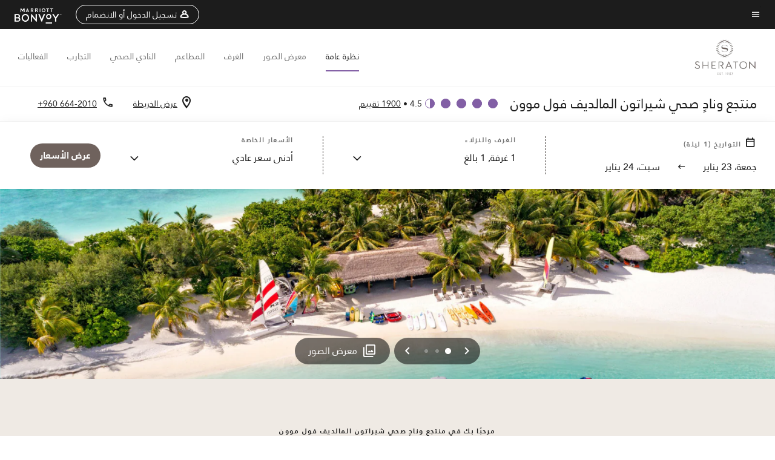

--- FILE ---
content_type: text/html; charset=utf-8
request_url: https://www.marriott.com/ar/hotels/mlesi-sheraton-maldives-full-moon-resort-and-spa/overview/
body_size: 73161
content:
<!DOCTYPE html><html lang="ar" dir="rtl"><head>
    

    <meta charset="UTF-8">
    




    
<script type="text/javascript" src="https://www.marriott.com/resources/654e75f246406f938b23f5e9f0ee55b0f0aafa2feb045" async ></script><script>var Pipe=(function(n,e){function t(){for(var n,e=c.length-1;e>=0;e--)if((n=c[e]).hasAttribute("data-pipe"))return n.removeAttribute("data-pipe"),n}function o(){0!==l.length||!n.readyState||"complete"!==n.readyState&&"interactive"!==n.readyState||v.onDone()}function r(n){return null!=n&&"object"==typeof n&&"function"==typeof n.then}function i(n,e,t,i){v.onBeforeInit(t,i);var a=n(e),f=function(){l.pop(),v.onAfterInit(t,i),o(t)};r(a)?a.then(f).catch(f):f()}function a(n,t){!1 in e||p.push({name:n,duration:Number(t),entryType:"tailor",startTime:e.now()||Date.now()-e.timing.navigationStart})}function f(n){return function(e){v[n]=e}}var u={},d={},c=n.getElementsByTagName("script"),l=[],p=[],s=function(){},v={onStart:s,onBeforeInit:s,onAfterInit:s,onDone:s},z=[];return{placeholder:function(n){u[n]=t()},start:function(n,e,o){d[n]=t(),e&&(l.push(n),v.onStart(o,n),!function(n,t,c){if(z.indexOf(e)!==-1)return !1;z.push(e);window.addEventListener("DOMContentLoaded",function(){if(n.getElementById(c))return !1;var r=n.createElement(t);(r.id=c),(r.defer=!0),(r.src=e),n.body.appendChild(r);})}(document,"script","esm-"+n))},end:function(n,e,r){var a,f=u[n],c=d[n],p=t(),s=c;if(f){do{a=s,s=s.nextSibling,f.parentNode.insertBefore(a,f)}while(a!==p);f.parentNode.removeChild(f)}for(a=c.nextSibling;a&&1!==a.nodeType;)a=a.nextSibling;a===p&&(a=void 0),c.parentNode.removeChild(c),p.parentNode.removeChild(p),e&&function(b){b=b&&b.__esModule?b["default"]:b;if("function"!=typeof b)return l.pop(),v.onBeforeInit(r,n),v.onAfterInit(r,n),void o();i(b,a,r,n)}(e);},loadCSS:/* @preserve - loadCSS: load a CSS file asynchronously. [c]2016 @scottjehl, Filament Group, Inc. Licensed MIT */function(e){function t(e){if(n.body)return e();setTimeout(function(){t(e)})}function o(){i.addEventListener&&i.removeEventListener("load",o),i.media="all"}var r,i=n.createElement("link"),a=(n.body||n.getElementsByTagName("head")[0]).childNodes;r=a[a.length-1];var f=n.styleSheets;i.rel="stylesheet",i.href=e,i.media="only x",t(function(){r.parentNode.insertBefore(i,r.nextSibling)});var u=function(n){for(var e=i.href,t=f.length;t--;)if(f[t].href===e)return n();setTimeout(function(){u(n)})};return i.addEventListener&&i.addEventListener("load",o),i.onloadcssdefined=u,u(o),i},onStart:f("onStart"),onBeforeInit:f("onBeforeInit"),onAfterInit:f("onAfterInit"),onDone:function(n){var e=v.onDone;v.onDone=function(){e(),n()}},addPerfEntry:a,addTTFMPEntry:function(n){a("ttfmp",n)},getEntries:function(){return p}}})(window.document,window.performance);</script>
<script defer="defer" type="text/javascript" src="https://rum.hlx.page/.rum/@adobe/helix-rum-js@%5E2/dist/rum-standalone.js" data-routing="env=prod,tier=publish,ams=Marriott Intl. Administrative Services, Inc (Sites)"></script>
<link rel="preload" as="style" href="/etc.clientlibs/mcom-hws/clientlibs/clientlib-base-rtl.min.569a20d572bd560535b3c0a54ddfbdfc.css" type="text/css">



    
    
<link rel="preload" as="style" href="/etc.clientlibs/mcom-hws/clientlibs/clientlib-firstpaint-rtl.min.0be3d805101109acadfed79663682c72.css" type="text/css">




    
<link rel="preload" as="style" href="/etc.clientlibs/mcom-hws/clientlibs/clientlib-sitev2-rtl.min.bcb7834c4d83afcc34ac2cc074e67d04.css" type="text/css">



    
        <link rel="preload" as="style" href="/etc.clientlibs/mcom-common/components/content/glide-js/v1/glide-js/clientlibs.e782746bfe9d9371679a65a63424c8d1.css" type="text/css">
    

    

    <link media="(max-width: 564px)" href="https://cache.marriott.com/is/image/marriotts7prod/si-mlesi-water-bungalow-sunrise-17707:Square?wid=564&amp;fit=constrain" rel="preload" as="image">
	<link media="(min-width: 565px) and (max-width: 767px)" href="https://cache.marriott.com/is/image/marriotts7prod/si-mlesi-water-bungalow-sunrise-17707:Square?wid=800&amp;fit=constrain" rel="preload" as="image">
	<link media="(min-width: 768px) and (max-width: 991px)" href="https://cache.marriott.com/is/image/marriotts7prod/si-mlesi-water-bungalow-sunrise-17707:Wide-Hor?wid=992&amp;fit=constrain" rel="preload" as="image">
	<link media="(min-width: 992px) and (max-width: 1199.99px)" href="https://cache.marriott.com/is/image/marriotts7prod/si-mlesi-water-bungalow-sunrise-17707:Pano-Hor?wid=1200&amp;fit=constrain" rel="preload" as="image">
	<link media="(min-width: 1200px) and (max-width: 1600px)" href="https://cache.marriott.com/is/image/marriotts7prod/si-mlesi-water-bungalow-sunrise-17707:Pano-Hor?wid=1600&amp;fit=constrain" rel="preload" as="image">
	<link media="(min-width: 1601px) and (max-width: 1920px)" href="https://cache.marriott.com/is/image/marriotts7prod/si-mlesi-water-bungalow-sunrise-17707:Pano-Hor?wid=1920&amp;fit=constrain" rel="preload" as="image">
	<link media="(min-width: 1921px)" href="https://cache.marriott.com/is/image/marriotts7prod/si-mlesi-water-bungalow-sunrise-17707:Feature-Hor?wid=1920&amp;fit=constrain" rel="preload" as="image">
    <title>Marriott Bonvoy| Sheraton Maldives Full Moon Resort &amp; Spa</title>
    <link rel="icon" href="https://cache.marriott.com/Images/Mobile/MC_Logos/MarriottApple57x57.png" type="image/x-icon">
    
    	
    	<link rel="alternate" href="https://www.marriott.com/ar/hotels/mlesi-sheraton-maldives-full-moon-resort-and-spa/overview/" hreflang="ar">
    
    	
    	<link rel="alternate" href="https://www.marriott.com/de/hotels/mlesi-sheraton-maldives-full-moon-resort-and-spa/overview/" hreflang="de">
    
    	
    	<link rel="alternate" href="https://www.marriott.com/ru/hotels/mlesi-sheraton-maldives-full-moon-resort-and-spa/overview/" hreflang="ru">
    
    	<link rel="alternate" hreflang="x-default" href="https://www.marriott.com/en-us/hotels/mlesi-sheraton-maldives-full-moon-resort-and-spa/overview/">
    	<link rel="alternate" href="https://www.marriott.com/en-us/hotels/mlesi-sheraton-maldives-full-moon-resort-and-spa/overview/" hreflang="en-us">
    
    	
    	<link rel="alternate" href="https://www.marriott.com/ko/hotels/mlesi-sheraton-maldives-full-moon-resort-and-spa/overview/" hreflang="ko">
    
    	
    	<link rel="alternate" href="https://www.marriott.com/pt-br/hotels/mlesi-sheraton-maldives-full-moon-resort-and-spa/overview/" hreflang="pt-br">
    
    	
    	<link rel="alternate" href="https://www.marriott.com/ja/hotels/mlesi-sheraton-maldives-full-moon-resort-and-spa/overview/" hreflang="ja">
    
    	
    	<link rel="alternate" href="https://www.marriott.com/it/hotels/mlesi-sheraton-maldives-full-moon-resort-and-spa/overview/" hreflang="it">
    
    	
    	<link rel="alternate" href="https://www.marriott.com/fr/hotels/mlesi-sheraton-maldives-full-moon-resort-and-spa/overview/" hreflang="fr">
    
    	
    	<link rel="alternate" href="https://www.marriott.com.cn/hotels/mlesi-sheraton-maldives-full-moon-resort-and-spa/overview/" hreflang="zh-cn">
    
    	
    	<link rel="alternate" href="https://www.marriott.com/es/hotels/mlesi-sheraton-maldives-full-moon-resort-and-spa/overview/" hreflang="es">
    
    
    
    <meta name="description" content="احجز مباشرةً في Sheraton Maldives Full Moon Resort &amp; Spa واستمتع بأسعار حصرية. خطط لإجازتك أو رحلتك المهنية القادمة معنا.">
    
    <meta http-equiv="X-UA-Compatible" content="IE=edge">
    <meta name="apple-mobile-web-app-capable" content="yes">
    <meta name="mobile-web-app-capable" content="yes">
    <meta name="apple-mobile-web-app-status-bar-style" content="black">
    <meta name="template" content="marriott-hws-content-page">
    <meta name="viewport" content="width=device-width, initial-scale=1">
    <meta http-equiv="Content-Security-Policy" content="upgrade-insecure-requests">
    <link rel="canonical" href="https://www.marriott.com/ar/hotels/mlesi-sheraton-maldives-full-moon-resort-and-spa/overview/">
    

	 
    <meta property="og:image" content="https://cache.marriott.com/is/image/marriotts7prod/si-mlesi-water-bungalow-sunrise-17707:Wide-Hor?wid=1336&amp;fit=constrain">
    <meta property="og:title" content="Marriott Bonvoy| Sheraton Maldives Full Moon Resort &amp; Spa">
    <meta property="og:description" content="احجز مباشرةً في Sheraton Maldives Full Moon Resort &amp; Spa واستمتع بأسعار حصرية. خطط لإجازتك أو رحلتك المهنية القادمة معنا.">
    <meta property="og:url" content="https://www.marriott.com/ar/hotels/mlesi-sheraton-maldives-full-moon-resort-and-spa/overview/">
    <meta property="og:locale" content="ar_AE">
    <meta property="og:site_name" content="Marriott Bonvoy">
    <meta property="og:latitude" content="4.2500160">
    <meta property="og:longitude" content="73.5431130">
    <meta property="og:type" content="website">

    <meta name="twitter:card" content="summary_large_image">
    <meta name="twitter:site" content="@MarriottIntl">
    <meta name="twitter:title" content="Marriott Bonvoy| Sheraton Maldives Full Moon Resort &amp; Spa">
    <meta name="twitter:description" content="احجز مباشرةً في Sheraton Maldives Full Moon Resort &amp; Spa واستمتع بأسعار حصرية. خطط لإجازتك أو رحلتك المهنية القادمة معنا.">
    <meta name="twitter:image:src" content="https://cache.marriott.com/is/image/marriotts7prod/si-mlesi-water-bungalow-sunrise-17707:Wide-Hor?wid=1336&amp;fit=constrain">

    
    

    




    
    
        
    
<script type="text/javascript" src="/etc.clientlibs/mcom-hws/clientlibs/clientlib-firstpaint.min.3f51f96f26573d5297322047009cf17b.js" defer="" fetchpriority="high"></script>


    



    
    
<link rel="stylesheet" href="/etc.clientlibs/mcom-hws/clientlibs/clientlib-bptv2.min.c78b5890f9caf3b0006cb10fa39704e5.css" type="text/css">

























<script>
    window.recentlyViewedProperty = {
        config: {
            maxCachedPropertiesLimit: "10",
            maxCachedPropertiesTab: "2",
            maxCachedPropertiesDesktop: "3",
            maxCachedPropertiesMobile: "2",
            maxCachedDaysLimit: "60"
        },
        recentlyViewedProperties: {
            name: "منتجع ونادٍ صحي شيراتون المالديف فول موون",
            address: "جزيرة فورانافوشي, North Male Atoll, جزر المالديف, 08240",
            marshaCode: "mlesi",
            imageUrl: "https:\/\/cache.marriott.com\/is\/image\/marriotts7prod\/si\u002Dmlesi\u002Dwater\u002Dbungalow\u002Dsunrise\u002D17707:Feature\u002DHor?wid=100\x26fit=constrain",
            latitude: "4.2500160",
            longitude: "73.5431130",
            marshaBrandCode: "si",
            postalAddress: "08240",
            state: "",
            country: "جزر المالديف"
        }
    };
    window.__TRANSLATED__BV_JS__ = {
        reviews: "تقييم",
        showMoreReviewsCTA: "عرض المزيد من التقييمات",
        guestReviewsCTA: "تقييمات النزلاء",
        readWhatGuestsText: "إقرأ ما قاله النزلاء الآخرون في استبيان رضا النزلاء عبر الإنترنت، والذي قاموا بتعبئته بعد إقامة مؤكدة",
        ratingsSummaryText: "ملخّص التقييمات",
        wasItHelpfulText: "هل كان مفيدًا؟",
        ratingSummaryToolTipText: "تجمع التقييمات بناءً على تقييمات العملاء المقدمة في استبيانات الرضا بعد أن يكمل النزلاء إقامتهم.",
        responseFromText: "Response From Hotel",
        staffText: "الموظفون"
    };
    window.__HWS_AEM__ = {
        dateFormat: "ddd, DD MMM",
        flexibleDateFormat: "MMMM YYYY",
        localDateFormat: "MM\/DD\/YYYY",
        weekNameFormatForCalendar: "dddd"
    };
</script>
<!-- /*Hybrid JS libraries */-->

    
        
        <script data-pipe>Pipe.start(0)</script><script>window.__INITIAL_STATE__ = {};</script><style data-styled="true" data-styled-version="5.3.11">@font-face{font-family:Swiss-721-Condense;font-style:normal;font-weight:700;font-display:swap;src:url(//cache.marriott.com/aka-fonts/MarriottDigital/swiss/Swiss721BT-BoldCondensed.woff2) format('woff2'),url(//cache.marriott.com/aka-fonts/MarriottDigital/swiss/Swiss721BT-BoldCondensed.woff) format('woff');font-display:fallback;}/*!sc*/
@font-face{font-family:Swiss-721-Condense;font-style:normal;font-weight:900;font-display:swap;src:url(//cache.marriott.com/aka-fonts/MarriottDigital/swiss/Swiss721BT-BlackCondensed.woff2) format('woff2'),url(//cache.marriott.com/aka-fonts/MarriottDigital/swiss/Swiss721BT-BlackCondensed.woff) format('woff');font-display:fallback;}/*!sc*/
@font-face{font-family:Swiss721-BT;font-style:normal;font-weight:500;font-display:swap;src:url(//cache.marriott.com/aka-fonts/MarriottDigital/swiss/Swiss721BT-Medium.woff2) format('woff2'),url(//cache.marriott.com/aka-fonts/MarriottDigital/swiss/Swiss721BT-Medium.woff) format('woff');font-display:fallback;}/*!sc*/
@font-face{font-family:Swiss721-BT;font-style:normal;font-weight:400;font-display:swap;src:url(//cache.marriott.com/aka-fonts/MarriottDigital/swiss/Swiss721BT-Regular.woff2) format('woff2'),url(//cache.marriott.com/aka-fonts/MarriottDigital/swiss/Swiss721BT-Regular.woff) format('woff');font-display:fallback;}/*!sc*/
@font-face{font-family:Swiss721-BT-Medium;font-style:normal;font-weight:500;font-display:swap;src:url(//cache.marriott.com/aka-fonts/MarriottDigital/swiss/Swiss721BT-Medium.woff2) format('woff2'),url(//cache.marriott.com/aka-fonts/MarriottDigital/swiss/Swiss721BT-Medium.woff) format('woff');font-display:fallback;}/*!sc*/
@font-face{font-family:Swiss721-BT-Regular;font-style:normal;font-weight:400;font-display:swap;src:url(//cache.marriott.com/aka-fonts/MarriottDigital/swiss/Swiss721BT-Regular.woff2) format('woff2'),url(//cache.marriott.com/aka-fonts/MarriottDigital/swiss/Swiss721BT-Regular.woff) format('woff');font-display:fallback;}/*!sc*/
@font-face{font-family:MarriottIconsNew;font-style:normal;font-weight:500;font-display:swap;src:url(//cache.marriott.com/aka-fonts/mi-icons/mi-icons.woff2) format('woff2'),url(//cache.marriott.com/aka-fonts/mi-icons/mi-icons.woff) format('woff');font-display:fallback;}/*!sc*/
@font-face{font-family:BrandLogoIcons;font-style:normal;font-weight:500;font-display:swap;src:url(//cache.marriott.com/aka-fonts/mi-brand-logo-icons/mi-brand-logo-icons.woff2) format('woff2'),url(//cache.marriott.com/aka-fonts/mi-brand-logo-icons/mi-brand-logo-icons.woff) format('woff');font-display:fallback;}/*!sc*/
*{box-sizing:border-box;}/*!sc*/
html,body{border:0;font-size:100%;margin:0;padding:0;vertical-align:baseline;-webkit-scroll-behavior:smooth;-moz-scroll-behavior:smooth;-ms-scroll-behavior:smooth;scroll-behavior:smooth;}/*!sc*/
[class*="mi-icon-"]:before{display:inline-block;font-family:MarriottIconsNew;position:relative;-webkit-font-smoothing:antialiased;-moz-osx-font-smoothing:grayscale;}/*!sc*/
.mi-icon-book:before{content:"\e957";}/*!sc*/
.mi-icon-dropdown-down:before{content:"\e932";}/*!sc*/
.mi-icon-dropdown-up:before{content:"\e93a";}/*!sc*/
.mi-icon-plus:before{content:"\e95e";}/*!sc*/
.mi-icon-minus:before{content:"\e951";}/*!sc*/
.mi-icon-check:before{content:"\e92c";}/*!sc*/
.mi-icon-back-arrow-cropped:before{content:"\e929";}/*!sc*/
.mi-icon-right-arrow:before{content:"\e922";}/*!sc*/
.mi-icon-arrow-left:before{content:"\e921";}/*!sc*/
.mi-icon-arrow-right-cropped:before{content:"\e924";}/*!sc*/
.mi-icon-hour-guarantee:before{content:"\e915";}/*!sc*/
.mi-icon-location:before{content:"\e900";}/*!sc*/
.mi-icon-clock:before{content:"\e901";}/*!sc*/
.mi-icon-nearby:before{content:"\e9a5";}/*!sc*/
.mi-icon-cancel:before{content:"\e92b";}/*!sc*/
.mi-icon-search:before{content:"\e961";}/*!sc*/
.mi-icon-close:before{content:"\e92d";}/*!sc*/
.mi-icon-filter:before{content:"\e941";}/*!sc*/
.mi-icon-phone:before{content:"\e95d";}/*!sc*/
.mi-icon-website:before{content:"\e968";}/*!sc*/
.mi-icon-city:before{content:"\e986";}/*!sc*/
.mi-icon-info:before{content:"\e94a";}/*!sc*/
.mi-icon-forward-arrow:before{content:"\e942";}/*!sc*/
.mi-icon-arrow-up:before{content:"\e925";}/*!sc*/
.mi-icon-arrow-down:before{content:"\e932";}/*!sc*/
.h-r-label-form-field{display:block;text-transform:uppercase;font-size:0.75rem;font-weight:500;-webkit-letter-spacing:0;-moz-letter-spacing:0;-ms-letter-spacing:0;letter-spacing:0;line-height:1rem;-webkit-letter-spacing:0.08125rem;-moz-letter-spacing:0.08125rem;-ms-letter-spacing:0.08125rem;letter-spacing:0.08125rem;color:#231c19;font-family:Swiss721-BT-Medium,Helvetica,Arial,sans-serif;}/*!sc*/
@media screen and (min-width:48rem){.h-r-label-form-field{color:#767676;}}/*!sc*/
.h-r-form-field-txt{color:#767676;font-family:Swiss721-BT-Regular,Helvetica,Arial,sans-serif;font-size:1.125rem;-webkit-letter-spacing:0;-moz-letter-spacing:0;-ms-letter-spacing:0;letter-spacing:0;line-height:1.25rem;font-family:Swiss721-BT-Medium,Helvetica,Arial,sans-serif;}/*!sc*/
@media screen and (min-width:48rem){.h-r-form-field-txt{font-family:Swiss721-BT-Regular,Helvetica,Arial,sans-serif;font-size:1.125rem;-webkit-letter-spacing:0;-moz-letter-spacing:0;-ms-letter-spacing:0;letter-spacing:0;line-height:1.5rem;color:#231c19;}}/*!sc*/
@media (min-width:62rem){.h-r-form-field-txt{font-family:Swiss721-BT-Regular,Helvetica,Arial,sans-serif;font-size:1.375rem;-webkit-letter-spacing:0;-moz-letter-spacing:0;-ms-letter-spacing:0;letter-spacing:0;line-height:1.625rem;}}/*!sc*/
.h-r-form-field-txt-small{font-family:Swiss721-BT-Regular,Helvetica,Arial,sans-serif;font-size:0.875rem;-webkit-letter-spacing:0;-moz-letter-spacing:0;-ms-letter-spacing:0;letter-spacing:0;line-height:1.5rem;}/*!sc*/
.h-r-body-txt-medium{font-family:Swiss721-BT-Regular,Helvetica,Arial,sans-serif;font-size:0.875rem;-webkit-letter-spacing:0;-moz-letter-spacing:0;-ms-letter-spacing:0;letter-spacing:0;line-height:1rem;}/*!sc*/
.sr-only{position:absolute;width:0.0625rem;height:0.0625rem;padding:0;margin:-0.0625rem;overflow:hidden;-webkit-clip:rect(0,0,0,0);clip:rect(0,0,0,0);border:0;}/*!sc*/
.h-r-cta-primary-black{font-family:Swiss721-BT,Helvetica,Arial,sans-serif;font-size:1.125rem;font-weight:500;-webkit-letter-spacing:0;-moz-letter-spacing:0;-ms-letter-spacing:0;letter-spacing:0;line-height:1.25rem;text-align:center;border-radius:1.625rem;box-shadow:0 0.25rem 1.25rem 0 rgba(0,0,0,0.07);-webkit-text-decoration:none;text-decoration:none;display:inline-block;box-shadow:none;color:#ffffff;background-color:#231c19;padding:1rem 1.25rem;border:none;}/*!sc*/
@media screen and (min-width:48rem){.h-r-cta-primary-black{font-family:Swiss721-BT-Medium,Helvetica,Arial,sans-serif;}}/*!sc*/
@media (min-width:62rem){.h-r-cta-primary-black{font-size:0.875rem;line-height:1rem;}}/*!sc*/
.h-r-cta-primary-black:hover{-webkit-text-decoration:none;text-decoration:none;}/*!sc*/
@media screen and (min-width:48rem){.h-r-cta-primary-black{border-radius:1.4375rem;}}/*!sc*/
@media screen and (min-width:48rem){.h-r-cta-primary-black{background:#000000;padding:0.875rem 0.75rem;font-size:1.125rem;line-height:1.125rem;}}/*!sc*/
.h-r-cta-primary-white{font-family:Swiss721-BT,Helvetica,Arial,sans-serif;font-size:1.125rem;font-weight:500;-webkit-letter-spacing:0;-moz-letter-spacing:0;-ms-letter-spacing:0;letter-spacing:0;line-height:1.25rem;text-align:center;border-radius:1.625rem;box-shadow:0 0.25rem 1.25rem 0 rgba(0,0,0,0.07);-webkit-text-decoration:none;text-decoration:none;display:inline-block;box-shadow:none;color:#000000;background:#ffffff;width:100%;padding:1rem 0.75rem 1rem;border:none;}/*!sc*/
@media screen and (min-width:48rem){.h-r-cta-primary-white{font-family:Swiss721-BT-Medium,Helvetica,Arial,sans-serif;}}/*!sc*/
@media (min-width:62rem){.h-r-cta-primary-white{font-size:0.875rem;line-height:1rem;}}/*!sc*/
.h-r-cta-primary-white:hover{-webkit-text-decoration:none;text-decoration:none;}/*!sc*/
@media screen and (min-width:48rem){.h-r-cta-primary-white{border-radius:1.4375rem;}}/*!sc*/
.h-r-cta-secondary-white{font-family:Swiss721-BT,Helvetica,Arial,sans-serif;font-size:1.125rem;font-weight:500;-webkit-letter-spacing:0;-moz-letter-spacing:0;-ms-letter-spacing:0;letter-spacing:0;line-height:1.25rem;text-align:center;border-radius:1.625rem;box-shadow:0 0.25rem 1.25rem 0 rgba(0,0,0,0.07);-webkit-text-decoration:none;text-decoration:none;display:inline-block;box-shadow:none;color:#000000;background:#fcfcfc;border:0.09375rem solid #000000;padding:0.6875rem 0.75rem 0.8125rem;width:auto;}/*!sc*/
@media screen and (min-width:48rem){.h-r-cta-secondary-white{font-family:Swiss721-BT-Medium,Helvetica,Arial,sans-serif;}}/*!sc*/
@media (min-width:62rem){.h-r-cta-secondary-white{font-size:0.875rem;line-height:1rem;}}/*!sc*/
.h-r-cta-secondary-white:hover{-webkit-text-decoration:none;text-decoration:none;}/*!sc*/
@media screen and (min-width:48rem){.h-r-cta-secondary-white{border-radius:1.4375rem;}}/*!sc*/
@media screen and (min-width:48rem){.h-r-cta-secondary-white{font-size:0.875rem;line-height:1rem;}}/*!sc*/
.link-white{color:#ffffff;font-size:0.8125rem;line-height:1rem;font-family:Swiss721-BT-Medium,Helvetica,Arial,sans-serif;background:none;border:none;}/*!sc*/
.link-white:hover{cursor:pointer;-webkit-text-decoration:underline;text-decoration:underline;}/*!sc*/
.h-r-center-item{display:-webkit-box;display:-webkit-flex;display:-ms-flexbox;display:flex;-webkit-box-pack:center;-webkit-justify-content:center;-ms-flex-pack:center;justify-content:center;-webkit-align-items:center;-webkit-box-align:center;-ms-flex-align:center;align-items:center;}/*!sc*/
.custom-scrollbar::-webkit-scrollbar{width:0.3125rem;}/*!sc*/
.custom-scrollbar::-webkit-scrollbar-track{background:#ffffff;border-radius:0.125rem;margin:0.75rem 0;}/*!sc*/
.custom-scrollbar::-webkit-scrollbar-thumb{background-color:#c0c0c0;border-radius:0.125rem;}/*!sc*/
.custom-scrollbar::-webkit-scrollbar-thumb:hover{background:#878787;}/*!sc*/
.MuiAutocomplete-clearIndicator{visibility:hidden;}/*!sc*/
.MuiAutocomplete-endAdornment{position:absolute;}/*!sc*/
@media screen and (min-width:48rem){.blue-outline button:focus,.blue-outline input:focus + span{outline:0.125rem solid #065AF6;outline-offset:0.625rem;}}/*!sc*/
data-styled.g1[id="sc-global-hgGgbt1"]{content:"sc-global-hgGgbt1,"}/*!sc*/
</style><script data-pipe>Pipe.end(0)</script>
        <script data-pipe>Pipe.start(1)</script><script id="miDataLayer" data-reactroot="">var dataLayer = {"env_is_prod":"true","env_platform":"AEM-prod","roomkey_api_key":"a9bc92520c8acea6eadbc930b2ce2874","roomkey_api_version":"1.5.1","env_site_id":"AE","memState":"unauthenticated","mr_prof_authentication_state":"unauthenticated","sessionId":"68E367D5-AAF1-5304-8C1E-97BB857F444E","session_jsession_id":"68E367D5-AAF1-5304-8C1E-97BB857F444E","page_url_path_branch":"/ar/hotels/mlesi-sheraton-maldives-full-moon-resort-and-spa/overview/","cookie_mi_site":"www.marriott.com","env_date_time":"01/23/26 22:42:47","env_site_name":"www.marriott.com","page_domain_name":"www.marriott.com","device_language_preferred":"ar_AE","cookie_mi_visitor":"68E367D5-AAF1-5304-8C1E-97BB857F444E","env_img_path":"https://cache.marriott.com","mr_isLinkedUser":"false","page_requested_uri":"/ar/hotels/mlesi-sheraton-maldives-full-moon-resort-and-spa/overview/","ensighten_settings":"ON;SYNCH","prof_address_state":"unauthenticated","brwsrLang":"ar_AE","env_jacket":"MR","browser_akamai_loc_lat":"39.9614","browser_akamai_loc_long":"-82.9988","browser_akamai_loc_country":"US","rk_enabled":"true","rk_roomKeyBaseURL":"//www.roomkey.com/referrals","rk_errorMessage":"id='error-messages'","rk_isProfileAuthenticated":"false","rk_currency":"AR: ARS,AM: AMD,AW: AWG,AU: AUD,AT: EUR,BE: EUR,BR: BRL,CA: CAD,KY: KYD,CL: CLP,CN: CNY,CR: CRC,CZ: CZK,DK: DKK,DO: DOP,EC: ,EG: EGP,SV: SVC,FR: EUR,GE: GEL,DE: EUR,GR: EUR,GU: ,HU: HUF,IN: INR,ID: IDR,IE: EUR,IL: ILS,IT: EUR,JP: JPY,JO: JOD,KW: KWD,MY: MYR,MX: MXN,NL: EUR,PK: PKR,PA: PAB,PH: PHP,PT: EUR,PE: PEN,PL: PLN,PR: ,QA: QAR,RO: RON,RU: RUB,KN: ,SA: SAR,SG: SGD,KR: KRW,ES: EUR,CH: CHF,TH: THB,TT: TTD,TR: TRY,US: USD,AE: AED,GB: GBP,VE: ,VN: VND,VI: ,CW: ,HN: HNL,BH: BHD,KZ: KZT,SE: SEK,SR: SRD,CO: COP,OM: OMR,JM: JMD,BS: BSD,DZ: DZD,LY: LYD,BB: BBD,AZ: AZN,VG:","rk_cList":"enable.rewards.members: false| enable.successfully.booked: false| enable.redemption.points: false| enable.remember.me: true| enable.mobile: false| enable.session.timeout: false| enable.special.rates.aaa: true| enable.special.rates.senior: true| enable.special.rates.gov: false| enable.users.sgo: false| number.of.pages: -1| enable.presented.hd.solution: true| enable.to.industry_solutions.users: false| enable.to.brand: true| percentage.users.to.show: 100| percentage.users.to.show.incremental: 1| enable.associate.users: false| exclude.special.rates.corpcode: MW1, IBM, EMP, ACC, H77, GEE, TVL, GDY, PEP, ORA, HPQ, DTC, ATT, MEB, TOY, PCW, SAP, T77, SIE, BOE, M11, BOA, WEL, A4Y, MCO, MOD, VZN, EMC, ZG4, G2D, JOH, UAL, UTC, DEL, LAC, LK6, GMC, RAY, MM4, MMB, MMF, MMP| enable.special.rates.corpcode: | user.prevent.roomkey.pop: 0| enable.rewards.basic: true| enable.rewards.silver: true|     enable.rewards.gold: false| enable.rewards.platinum: false| enable.users.corpcode: false| enable.users.groupcode: false| browser.useragent: GomezAgent, iPhone, iPad, Silk, BlackBerry, Trident / 4.0| enable.concur.users: false| enable.hd.solution: true| enable.domains.US: true| enable.domains.GB: true| enable.domains.DE: false| enable.domains.FR: false| enable.domains.AU: true| enable.domains.CN: false| enable.domains.JP: false| enable.domains.ES: true| enable.domains.BR: false| enable.domains.KR: false","mvp_prequal_endpoint":"/aries-common/v1/sendPrequalFOCConfirmation","page_data_layer_ready":"false","request_id":"ar/hotels/mlesi-sheraton-maldives-full-moon-resort-and-spa/overview/~X~5c20dbeb5178c8c43e70e19aa8ca861a, /ar/hotels/mlesi-sheraton-maldives-full-moon-resort-and-spa/overview/~X~5c20dbeb5178c8c43e70e19aa8ca861a"}; var mvpOffers = {};</script><script data-pipe>Pipe.end(1)</script>
    

    



    
<script type="text/javascript" src="/etc.clientlibs/mcom-hws/clientlibs/clientlib-hws-jquery.min.2f2d95e744ccc86178213cdf8a44f478.js" async=""></script>

     

	<script type="text/javascript">
    if (window.document.documentMode) {
  // Object.assign() - Polyfill For IE 

  if (typeof Object.assign != 'function') {
 
  Object.defineProperty(Object, "assign", {
    value: function assign(target, varArgs) { 
      'use strict';
      if (target == null) { 
        throw new TypeError('Cannot convert undefined or null to object');
      }
      var to = Object(target);
      for (var index = 1; index < arguments.length; index++) {
        var nextSource = arguments[index];
        if (nextSource != null) { 
          for (var nextKey in nextSource) {
            if (Object.prototype.hasOwnProperty.call(nextSource, nextKey)) {
              to[nextKey] = nextSource[nextKey];
            }
          }
        }
      }
      return to;
    },
    writable: true,
    configurable: true
  });
}
}
    	 var dataLayer = Object.assign({}, dataLayer, {
          "env_gdpr": "true",
          "env_ccpa": "true",
          "env_marketing": "true",
          "mrshaCode": "mlesi",
          "prop_marsha_code": "MLESI",
          "site_id": "AE",
          "env_site_id": "AE",          
          "brwsrLang": "ar-ae",
          "device_language_preferred": "ar-ae",
          "brndCode":"SI",
          "hotelLoc":"North Male Atoll,جزر المالديف",
          "prop_address_city":"North Male Atoll",
          "prop_address_state_name":"",
          "prop_address_state_abbr":"",
          "prop_address_city_state_country":"North Male Atoll||MV",
          "prop_address_country_abbr":"MV",
          "prop_address_lat_long":"4.2500160,73.5431130",
          "prop_brand_code":"SI",
          "prop_brand_name":"Sheraton",
          "prop_is_ers":"false",
          "page_data_layer_ready":"true",
          "prop_name":"منتجع ونادٍ صحي شيراتون المالديف فول موون",
          "env_is_prod":"true",
          "prop_hws_tier":"Narrative",
		  "prop_brand_tier":"Premium",
          "env_date_time":"2026-01-23 12:33",
          "env_site_name": "https://www.marriott.com/",
          "env_platform":"AEM-prod",
          "prop_hws_page":"overview",
          "prop_currency_type":"USD"
        });
    </script>
    
	    <script>
			(function(dataLayer){function getAkamaiBrowserLocation(){var req=new XMLHttpRequest();req.open('GET',document.location,!1),req.send(null);var headers=req.getResponseHeader('browser-akamai-loc-country');;window.__HWS_HEADER__ = {}; window.__HWS_HEADER__["x-request-id"]=req.getResponseHeader("x-request-id");return headers!=null&&headers!==void 0?headers.toUpperCase():void 0;}dataLayer.browser_akamai_loc_country= window.dataLayer.browser_akamai_loc_country?window.dataLayer.browser_akamai_loc_country:(window._satellite && window._satellite.getVar('browser_akamai_loc_country')) ? (window._satellite && window._satellite.getVar('browser_akamai_loc_country')):getAkamaiBrowserLocation();}(window.dataLayer||{}));
	    if(!window.dataLayer.browser_akamai_loc_country && window._satellite && window._satellite.getVar('browser_akamai_loc_country')){window.dataLayer.browser_akamai_loc_country = window._satellite && window._satellite.getVar('browser_akamai_loc_country')}
      </script>
    

		<script>
  			(function(g,b,d,f){(function(a,c,d){if(a){var e=b.createElement("style");e.id=c;e.innerHTML=d;a.appendChild(e)}})(b.getElementsByTagName("head")[0],"at-body-style",d);setTimeout(function(){var a=b.getElementsByTagName("head")[0];if(a){var c=b.getElementById("at-body-style");c&&a.removeChild(c)}},f)})(window,document,".header {opacity: 0 !important}",3E3);
		</script>



    
	    
	    
		
			<script src="//assets.adobedtm.com/launch-EN1ce795381cea451fa40478e502ecce2f.min.js" async=""></script>
	    
	    
    



    <script id="unap-schema-json" class="unap-schema-json" type="application/ld+json">
        {"@context":"https://schema.org","@type":"Hotel","name":"منتجع ونادٍ صحي شيراتون المالديف فول موون","@id:":"https://www.marriott.com/ar/hotels/mlesi-sheraton-maldives-full-moon-resort-and-spa/overview/","image":"https://cache.marriott.com/content/dam/marriott-digital/si/apec/hws/m/mlesi/en_us/photo/unlimited/assets/si-mlesi-water-bungalow-sunrise-17707.jpg","description":"دلل حواسك في واحد من أجمل فنادق المالديف على البحر، حيث يقع منتجع ونادي صحي شيراتون المالديف فول موون في نورث ماليه آتول، وتحيط به بحيرة فيروزية وشواطئ رملية بِكر وأشجار نخيل متمايلة لتهيئة الأجواء لعطلات عائلية لا تُنسى. يبعد منتجعنا العائلي ذو فئة الـ 5 نجوم 20 دقيقة عن مطار فيلانا الدولي ويقدم أنشطة مائية ترفيهية منها الغوص والغطس والتزلج على الماء. جدّد رفاهيتك في واحدة من غرفنا الفندقية الـ 176 ذات التصميم الفخم وشاليهات فوق الماء وفلل بإطلالات على المحيط المزود معظمها بأحواض غطس خاصة. استمتع بتناول أطعمة متنوعة ولذيذة في مطاعمنا وباراتنا السبعة، التي تضم مأكولات عالمية وكوكتيلات مميزة وإطلالات خلابة لنورث ماليه آتول. دلل نفسك بعلاجات مميزة في جناح النادي الصحي بنادينا الصحي متكامل الخدمات الذي يقع على جزيرة خاصة، مما يضع منتجعنا في مقدمة فنادق المالديف المتميزة. يمكنك أيضًا استضافة اجتماع مجموعتك أو مناسبتك الخاصة في قاعة مناسباتنا أو بجانب الشاطئ. استمتع بتحويل تجاربك الجديدة إلى ذكريات خالدة في منتجع ونادي صحي شيراتون المالديف فول موون.","address":{"@type":"PostalAddress","streetAddress":"جزيرة فورانافوشي","addressLocality":"North Male Atoll","addressRegion":"","addressCountry":"جزر المالديف","postalCode":"08240"},"telephone":"+960 664-2010 ","checkinTime":"15:00","checkoutTime":"12:00","paymentAccepted":"البطاقات الائتمانية","priceRange":"تختلف الأسعار بالدولار الأمريكي (احجز مباشرةً مع برنامج Marriott Bonvoy للحصول على أفضل الأسعار)","url":"https://www.marriott.com/ar/hotels/mlesi-sheraton-maldives-full-moon-resort-and-spa/overview/","hasMap":"https://www.google.com/maps/search/?api=1&query=4.2500160,73.5431130","parentOrganization":{"@type":"Organization","name":"Marriott International, Inc","url":"https://www.marriott.com/default.mi"}}
    </script>





    <script id="faq-schema-json" type="application/ld+json" data-faq-page="overview">
        {"@context":"https://schema.org","@type":"FAQPage","@id":"https://www.marriott.com/ar/hotels/mlesi-sheraton-maldives-full-moon-resort-and-spa/overview/#FAQ","mainEntity":[{"@type":"Question","name":"ما هي أوقات تسجيل الوصول وتسجيل المغادرة في فندق منتجع ونادٍ صحي شيراتون المالديف فول موون؟","acceptedAnswer":{"@type":"Answer","text":"وقت تسجيل الوصول في منتجع ونادٍ صحي شيراتون المالديف فول موون هو 15:00 ووقت تسجيل المغادرة هو 12:00."}},{"@type":"Question","name":"هل يسمح منتجع ونادٍ صحي شيراتون المالديف فول موون باصطحاب الحيوانات الأليفة؟","acceptedAnswer":{"@type":"Answer","text":"سياسة الحيوانات الأليفة في منتجع ونادٍ صحي شيراتون المالديف فول موون هي: ; [غير مسموح باصطحاب الحيوانات الأليفة]"}},{"@type":"Question","name":"ما هي خيارات إيقاف السيارة في منتجع ونادٍ صحي شيراتون المالديف فول موون؟","acceptedAnswer":{"@type":"Answer","text":"خيارات إيقاف السيارة في منتجع ونادٍ صحي شيراتون المالديف فول موون هي: ; [خدمة إيقاف السيارة غير متوفرة]"}},{"@type":"Question","name":"ما هي وسائل الراحة المتوفرة في منتجع ونادٍ صحي شيراتون المالديف فول موون؟","acceptedAnswer":{"@type":"Answer","text":"وسائل الراحة في منتجع ونادٍ صحي شيراتون المالديف فول موون هي: ; [المطعم, مركز اللياقة البدنية, النادي الصحي, مسبح خارجي, مساحة الاجتماعات, خدمة Wi-Fi مجانية, مجاني بوفيه الإفطار, الأنشطة الترفيهية للأطفال, الشاطئ, الغوص, الغوص بأنبوب التنفس, لعبة التنس, تأجير الزوارق, التزحلق على الماء, مركز الأعمال, متجر صغير, متجر الهدايا, خدمة غسيل الملابس المتوفرة داخل الفندق, خدمة الغرف, خدمة غرف على مدار الساعة, مكالمات الإيقاظ, خدمة تنظيف الغرف يوميًا, خدمة ترتيب الأسرّة, مفتاح الهاتف المحمول, طلب خدمة]"}},{"@type":"Question","name":"هل يوفر منتجع ونادٍ صحي شيراتون المالديف فول موون خدمة واي فاي داخل الغرفة؟","acceptedAnswer":{"@type":"Answer","text":"نعم، يوفر منتجع ونادٍ صحي شيراتون المالديف فول موون خدمة واي فاي داخل الغرفة لنزلاء الفندق. يحصل أعضاء برنامج Marriott Bonvoy على خدمة الاتصال المجاني بالإنترنت داخل الغرفة عند الحجز المباشر. قم بالتسجيل في برنامج Marriott Bonvoy مجانًا عند إتمام حجزك في منتجع ونادٍ صحي شيراتون المالديف فول موون."}},{"@type":"Question","name":"ما هو أقرب مطار لـ منتجع ونادٍ صحي شيراتون المالديف فول موون؟","acceptedAnswer":{"@type":"Answer","text":"أقرب مطار لـ منتجع ونادٍ صحي شيراتون المالديف فول موون هو Velana International Airport (MLE). MLE يقع على بُعد حوالي 5.2 الأميال من الفندق."}},{"@type":"Question","name":"هل يوفر منتجع ونادٍ صحي شيراتون المالديف فول موون خدمة نقل من وإلى مطار Velana International Airport (MLE)؟","acceptedAnswer":{"@type":"Answer","text":"نعم، يوفر منتجع ونادٍ صحي شيراتون المالديف فول موون خدمة نقل من وإلى مطار Velana International Airport (MLE)."}},{"@type":"Question","name":"هل توجد في منتجع ونادٍ صحي شيراتون المالديف فول موون محطات لشحن السيارات الكهربائية؟","acceptedAnswer":{"@type":"Answer","text":"لا، لا توجد في منتجع ونادٍ صحي شيراتون المالديف فول موون محطات لشحن السيارات الكهربائية."}}]}
    </script>

<!--  Added for showing reviews/ratings on Photos page -->





    
    
    

    

    
    



    
    



    


    

    
<script>const ak_sgnl = '006e3'; console.log(ak_sgnl);</script></head>
    <body data-comp-prefix="app-js__" class=" content-page narrative-page generic-page page basicpage  marriott-aem NarrativeTemplate   show-header-skeleton  brandCode_SI PremiumBrandGlobal  no-badge" id="content-page-2b79587724" style="width: 100%;">
    





    
<link rel="stylesheet" href="/etc.clientlibs/mcom-hws/clientlibs/clientlib-base-rtl.min.569a20d572bd560535b3c0a54ddfbdfc.css" type="text/css">




    
    
<link rel="stylesheet" href="/etc.clientlibs/mcom-hws/clientlibs/clientlib-firstpaint-rtl.min.0be3d805101109acadfed79663682c72.css" type="text/css">





    
<link rel="stylesheet" href="/etc.clientlibs/mcom-hws/clientlibs/clientlib-sitev2-rtl.min.bcb7834c4d83afcc34ac2cc074e67d04.css" type="text/css">




    
    
<link rel="stylesheet" href="/etc.clientlibs/mcom-hws/clientlibs/clientlib-sign-in.min.ef47ab20719059819fd46b0afcc6939b.css" type="text/css">





    
        <link rel="stylesheet" href="/etc.clientlibs/mcom-common/components/content/glide-js/v1/glide-js/clientlibs.e782746bfe9d9371679a65a63424c8d1.css">
    

    


<link rel="stylesheet" href="https://www.marriott.com/mi-assets/mi-global/brand-framework/brand-config.SI.css" type="text/css">


    <svg role="img" alt="icon" width="0" class="svg-icon" height="0" style="position:absolute">
        <defs>
            
            
            
                




                



                </defs></svg><div class="page-wrap">
                    



<div class="data-page page basicpage">




    
    
    <div class="global-nav">
<div class="m-header global-nav app-js__global-nav marriott-aem global-nav__background" data-api-endpoint="/hybrid-presentation/api/v1/getUserDetails">
    <div class="global-nav-top">
        <div class="global-nav-top__container">
            <div class="global-nav-color-scheme-container color-scheme2">
                
                <div class="global-nav-top__container__bg  max-width-1920 w-100 m-auto d-flex flex-wrap flex-row justify-content-between align-items-center px-3 px-xl-4 py-2">
                    <div class="custom_click_track global-nav-top-left" data-custom_click_track_value="HWS Global Bonvoy Nav|Hamburger Button|internal">
                        <a href="#main" class="hide-from__screen skipToMain">Skip to
                            main content</a>
                        <button class="global-nav-global-menu-link p-0" aria-expanded="false">
                            <span class="icon-menu"></span>
                            <span class="sr-only">نص القائمة</span>
                        </button>
                    </div>
                    <div class="global-nav-top-right d-flex justify-content-between align-items-center">
                        
                            
                                <ul class="standard inverse">
                                    <li class="m-header__sign-in t-global-nav-items font-nav-items" data-sign-in-text="تسجيل الدخول,">
                                        <a href="#" role="button" class="m-button-s m-button-secondary m-header__btn m-header__top-nav-btn m-dialog-btn custom_click_track m-header__top-nav-btn d-flex justify-content-between align-items-center px-3 py-2" aria-label="تسجيل الدخول أو الانضمام" data-dialog-id="m-header-signin-dialog-header" data-overlay-endpoint="/ar/signInOverlay.mi" data-loading-msg="جار التحميل..." data-error-msg="تعذَّر تحميل المحتوى" data-location-text="Global Nav" data-click-track-enable="true" data-custom_click_track_value="HWS Global Bonvoy Nav|Sign In|internal" data-sign-in-click-track-enabled="true" data-remembered-user-location="signin_rem_tooltip" data-mytrip-label="رحلاتي" data-signed-in-user-location="Logged-in User">
                                            <span class="m-header__top-nav-icon icon-round icon-nav---account m-0"></span>
                                            <span class="m-header__top-nav-txt t-font-s d-none d-xl-block ml-1">تسجيل الدخول أو الانضمام</span>
                                        </a>
                                    </li>
                                    <li class="d-none m-header__acnt t-global-nav-items font-nav-items" data-hello-text="مرحبًا،">
                                        <a href="/ar/loyalty/myAccount/default.mi" target="_blank" class="m-header__btn m-header__top-nav-btn custom_click_track m-header__top-nav-btn--account d-flex justify-content-between align-items-center px-3" data-location-text="Logged-in User" data-click-track-enable="true" data-mytrip-label="رحلاتي" data-custom_click_track_value="Logged-in User|SIGN IN|external">
                                            <span class="m-header__top-nav-icon icon-round icon-nav---account-alt-active icon-inverse m-0"></span>
                                            <span class="d-none d-xl-block t-font-s mx-1">حسابي</span>
                                            <span class="icon-external-arrow d-none d-xl-block"></span>
                                        </a>
                                    </li>
                                </ul>
                                <form anonymous-action="/mi/phoenix-account-auth/v1/sessionTimeOut" loggedin-action="/mi/phoenix-account-auth/v1/sessionTimeOut" class="d-none session-timeout">
    <input type="hidden" name="expiredIn" value="1800000">
</form>

                            
                            <a class="p-0 m-0" href="https://www.marriott.com/ar/default.mi" aria-label="Marriott Bonvoy">
                                <div class="t-program-logo-xs icons-fg-color ml-4"></div>
                            </a>
                        
                    </div>
                </div>
            </div>
            

    <div class="global-nav-menu-container color-scheme1">
        <div class="global-nav-main-menu pb-xl-4">
            <div class="global-nav-main-menu__closeSection d-flex justify-content-between align-items-center pl-4 pr-3 pr-xl-4 py-3">
                <span class="icon-clear" tabindex="0" aria-label="menu close button"></span>
                <span class="sr-only">نص إغلاق القائمة</span>
                <a href="https://www.marriott.com/ar/default.mi" class="p-0 m-0 custom_click_track" data-custom_click_track_value="HWS Global Bonvoy Nav | Global Bonvoy Nav - Bonvoy Logo | internal">
                    <div class="t-program-logo-xs" aria-label="Marriott Bonvoy">
                        <span class="sr-only">شعار ماريوت</span>
                    </div>
                </a>
            </div>
            <div class="mobileHeaderContent d-xl-none">
                <div class="subNavLinks d-flex d-xl-none px-4 pb-3 pt-3"></div>
            </div>
            <div class="d-flex d-xl-none align-items-center justify-content-center py-4 mb-3">
                <a href="" class="p-0 m-0"><span class="t-program-logo-color-s" aria-label="Marriott Bonvoy"></span>
                    <span class="sr-only">شعار ماريوت</span>
                </a>
            </div>
            <div class="global-nav-main-menu__content pl-4 pr-3 pr-xl-4">
                <ul class="pt-4 pb-2">
                    <li class="pb-4">
                        <a href="https://www.marriott.com/ar/search/default.mi" class="global-nav-menu-link d-flex justify-content-between text-left t-subtitle-l">
                            <span>البحث والحجز</span>
                            <span class="icon-arrow-right icon-m d-xl-none"></span>
                        </a>
                    </li>
                
                    <li class="pb-4">
                        <a href="https://www.marriott.com/offers.mi" class="global-nav-menu-link d-flex justify-content-between text-left t-subtitle-l">
                            <span>العروض الخاصة</span>
                            <span class="icon-arrow-right icon-m d-xl-none"></span>
                        </a>
                    </li>
                
                    <li class="pb-4">
                        <a href="https://www.marriott.com/ar/meeting-event-hotels/meeting-planning.mi" class="global-nav-menu-link d-flex justify-content-between text-left t-subtitle-l">
                            <span>Meetings &amp; Events</span>
                            <span class="icon-arrow-right icon-m d-xl-none"></span>
                        </a>
                    </li>
                
                    <li class="pb-4">
                        <a href="https://www.marriott.com/ar/hotel-search.mi" class="global-nav-menu-link d-flex justify-content-between text-left t-subtitle-l">
                            <span>العطلات</span>
                            <span class="icon-arrow-right icon-m d-xl-none"></span>
                        </a>
                    </li>
                
                    <li class="pb-4">
                        <a href="https://www.marriott.com/ar/marriott-brands/explore-our-brands.mi" class="global-nav-menu-link d-flex justify-content-between text-left t-subtitle-l">
                            <span>علاماتنا</span>
                            <span class="icon-arrow-right icon-m d-xl-none"></span>
                        </a>
                    </li>
                
                    <li class="pb-4">
                        <a href="https://www.marriott.com/ar/credit-cards.mi" class="global-nav-menu-link d-flex justify-content-between text-left t-subtitle-l">
                            <span>بطاقات الائتمان الخاصة بنا</span>
                            <span class="icon-arrow-right icon-m d-xl-none"></span>
                        </a>
                    </li>
                
                    <li class="pb-4">
                        <a href="https://www.marriott.com/ar/loyalty.mi" class="global-nav-menu-link d-flex justify-content-between text-left t-subtitle-l">
                            <span>معلومات عن برنامج ماريوت بونفوي</span>
                            <span class="icon-arrow-right icon-m d-xl-none"></span>
                        </a>
                    </li>
                
                    <li class="pb-4">
                        <a href="https://careers.marriott.com/ar-SA/" class="global-nav-menu-link d-flex justify-content-between text-left t-subtitle-l">
                            <span>الوظائف في ماريوت</span>
                            <span class="icon-arrow-right icon-m d-xl-none"></span>
                        </a>
                    </li>
                </ul>
                <div class="global-nav-main-menu__content-language-container d-flex flex-row py-4">
                    <button class="languageSelector t-font-s d-flex align-items-center mr-4 mr-xl-3 p-0">
                        <span class="icon-globe mr-2 sr-only"> محدد اللغة</span>
                        
                            
                            <span class="d-block h-100">اللغة العربية</span>
                        
                            
                            
                        
                            
                            
                        
                            
                            
                        
                            
                            
                        
                            
                            
                        
                            
                            
                        
                            
                            
                        
                            
                            
                        
                            
                            
                        
                            
                            
                        
                    </button>
                    <a class="help t-font-s d-flex align-items-center p-0" href="https://www.marriott.com/ar/help/default.mi">
                        <span class="icon-help mr-2"></span>
                        <span class="d-block h-100 help-text">مساعدة</span>
                    </a>
                </div>
            </div>
            <div class="global-nav-main-menu__safetyDetails pl-4 pr-3 pr-xl-4 pt-2 pb-3 pb-xl-0">
                <p class="t-subtitle-m m-0 py-4 global-nav-main-menu__safetyText"></p>
                
            </div>
        </div>
    </div>
    


        </div>
        
        <div class="global-nav-menu-container-placeholder d-xl-none"></div>
    </div>
    
<div class="global-nav__language-container-modal d-none align-items-center w-100">
        <div class="container px-0 px-xl-5">
            <div class="modalContainer d-flex d-xl-block flex-column ">
                <div class="modalContainer__label d-flex justify-content-between w-100 px-3 px-xl-4 py-3">
                    <span class="t-label-s d-flex align-items-center pl-2 pl-xl-0">حدد اللغة</span>
                    <span class="modalClose icon-clear" aria-label="language modal close button"></span>
                </div>
                <div class="modalContainer__languagesList d-flex flex-column flex-xl-row px-2 pt-xl-4">
                        <div class="flex-fill pl-4 col pr-0 pt-4 pt-xl-0">
                            <p class="t-subtitle-l m-0 pb-3 pb-xl-4"></p>
                            <div class="pl-3">
                                <a href="https://www.marriott.com/ar/hotels/mlesi-sheraton-maldives-full-moon-resort-and-spa/overview/" data-localecode="ar" class="t-font-s d-block pb-3 active">اللغة العربية</a>
                            
                                <a href="https://www.marriott.com/de/hotels/mlesi-sheraton-maldives-full-moon-resort-and-spa/overview/" data-localecode="de" class="t-font-s d-block pb-3 ">Deutsch</a>
                            
                                <a href="https://www.marriott.com/en-us/hotels/mlesi-sheraton-maldives-full-moon-resort-and-spa/overview/" data-localecode="en_us" class="t-font-s d-block pb-3 ">English(US)</a>
                            
                                <a href="https://www.marriott.com/es/hotels/mlesi-sheraton-maldives-full-moon-resort-and-spa/overview/" data-localecode="es" class="t-font-s d-block pb-3 ">Español</a>
                            
                                <a href="https://www.marriott.com/fr/hotels/mlesi-sheraton-maldives-full-moon-resort-and-spa/overview/" data-localecode="fr" class="t-font-s d-block pb-3 ">Français</a>
                            
                                <a href="https://www.marriott.com/it/hotels/mlesi-sheraton-maldives-full-moon-resort-and-spa/overview/" data-localecode="it" class="t-font-s d-block pb-3 ">Italiano</a>
                            
                                <a href="https://www.marriott.com/pt-br/hotels/mlesi-sheraton-maldives-full-moon-resort-and-spa/overview/" data-localecode="pt_br" class="t-font-s d-block pb-3 ">Português</a>
                            
                                <a href="https://www.marriott.com/ru/hotels/mlesi-sheraton-maldives-full-moon-resort-and-spa/overview/" data-localecode="ru" class="t-font-s d-block pb-3 ">Русский</a>
                            
                                <a href="https://www.marriott.com/ja/hotels/mlesi-sheraton-maldives-full-moon-resort-and-spa/overview/" data-localecode="ja" class="t-font-s d-block pb-3 ">日本語</a>
                            
                                <a href="https://www.marriott.com.cn/hotels/mlesi-sheraton-maldives-full-moon-resort-and-spa/overview/" data-localecode="zh_cn" class="t-font-s d-block pb-3 ">简体中文</a>
                            
                                <a href="https://www.marriott.com/ko/hotels/mlesi-sheraton-maldives-full-moon-resort-and-spa/overview/" data-localecode="ko" class="t-font-s d-block pb-3 ">한국어</a>
                            </div>
                        </div>
                </div>
                <div class="modalContainer__closeBtn mt-auto mt-xl-0 d-flex justify-content-center justify-content-xl-end px-4 py-3 py-xl-4">
                    <button class="modalClose m-button-m m-button-secondary p-0 px-xl-4">
                        <span class="px-xl-2">إغلاق</span>
                    </button>
                </div>
            </div>
        </div>
    </div>
    
    


</div>
<div class="mdc-dialog " id="m-header-signin-dialog-header">
    <div class="mdc-dialog__container">
        <div class="mdc-dialog__surface" role="dialog" aria-modal="true">
            <button class="m-dialog-close-btn icon-clear">
                <span class="sr-only">Close Dialog</span>
            </button>
            <div id="container-801da3de78" class="cmp-container">
                <div class="aem-Grid aem-Grid--12 aem-Grid--default--12 ">
                    <div class="signin aem-GridColumn aem-GridColumn--default--12">
                        <div class="modal-content mfp-content header-overlay standard standard">
                            <div class="header-overlay__msg"></div>
                        </div>
                    </div>
                </div>
            </div>
        </div>
        <div class="mdc-dialog__scrim"></div>
    </div>
</div>
</div>


</div>




	
		<div class="data-page page basicpage">




    
    
    <div class="header">
    
    
    
    
    
    
    
    <div class="marriott-header non-trc-header app-js__marriott-header w-100 color-scheme1" data-colorscheme="color-scheme1">
        <div class="marriott-header-top d-flex flex-wrap ">
            <div class="marriott-header-menu-container">
                <div class="marriott-header-bottom pt-xl-1 ">
                    <div class="max-width-1920 w-100 m-auto d-flex flex-wrap justify-content-between pt-xl-2 pb-xl-1">
                        <div class="marriott-header-bottom-left d-flex flex-nowrap col-3">
                            <div class="marriott-header-logo">
                                <a href="https://www.marriott.com/ar/hotels/mlesi-sheraton-maldives-full-moon-resort-and-spa/overview/" class="custom_click_track marriott-header-logo-link d-flex align-items-center marriott-header__brand-logo-SI" data-custom_click_track_value="HWS Hotel Navigation | Hotel Navigation - Hotel Logo | internal">
                                    
                                        <img src="https://cache.marriott.com/content/dam/marriott-digital/si/global-property-shared/en_us/logo/assets/si_logo_L.png" class="marriott-header-primary-logo" alt="فندق شيراتون">
                                    
                                    
                                    
                                </a>
                                <div class="marriott-mobile-rating-summary pt-3"></div>
                            </div>
                            <h2 class="marriott-header-mobile-title t-subtitle-xl">منتجع ونادٍ صحي شيراتون المالديف فول موون</h2>
                        </div>
                        <div class="hotel-badges-container d-flex d-xl-none w-100 align-items-center justify-content-center py-2 color-scheme1">
                            <div class="hotel-badges app-js__hotel-badges d-block pl-4 mr-5">
                                <div class="hotel-badges__badge t-overline-normal text-uppercase d-none" data-primary-hotel-badge="true" data-primary-label="فندق جديد" data-primary-start-date="2008-10-21" data-primary-end-date="2009-04-19"></div>
                            </div>
                        </div>
                        <div class="d-none" data-bv-show="rating_summary" data-bv-product-id="mlesi"></div>
                        <div class="d-none" data-bv-show="reviews" data-bv-product-id="mlesi"></div>
                        <div class="bazaarvoice app-js__bazaarvoice d-none justify-content-center align-items-center container">
                        </div>
                        <div class="marriott-header-bottom-right flex-wrap col-9 cmp-list">
    <ul class="d-flex" id="navigation-list-d0db91ff15">
        
        <li>
            <a href="https://www.marriott.com/ar/hotels/mlesi-sheraton-maldives-full-moon-resort-and-spa/overview/" class="t-font-s m-header-primary-link  active custom_click_track" data-custom_click_track_value="HWS Hotel Navigation|Overview|internal">نظرة عامة </a>
        </li>
    
        
        <li>
            <a href="https://www.marriott.com/ar/hotels/mlesi-sheraton-maldives-full-moon-resort-and-spa/photos/" class="t-font-s m-header-primary-link   custom_click_track" data-custom_click_track_value="HWS Hotel Navigation|Photos|internal">معرض الصور </a>
        </li>
    
        
        <li>
            <a href="https://www.marriott.com/ar/hotels/mlesi-sheraton-maldives-full-moon-resort-and-spa/rooms/" class="t-font-s m-header-primary-link   custom_click_track" data-custom_click_track_value="HWS Hotel Navigation|Rooms|internal">الغرف </a>
        </li>
    
        
        <li>
            <a href="https://www.marriott.com/ar/hotels/mlesi-sheraton-maldives-full-moon-resort-and-spa/dining/" class="t-font-s m-header-primary-link   custom_click_track" data-custom_click_track_value="HWS Hotel Navigation|Dining|internal">المطاعم </a>
        </li>
    
        
        <li>
            <a href="https://www.marriott.com/ar/hotels/mlesi-sheraton-maldives-full-moon-resort-and-spa/spa/" class="t-font-s m-header-primary-link   custom_click_track" data-custom_click_track_value="HWS Hotel Navigation|Spa|internal">النادي الصحي </a>
        </li>
    
        
        <li>
            <a href="https://www.marriott.com/ar/hotels/mlesi-sheraton-maldives-full-moon-resort-and-spa/experiences/" class="t-font-s m-header-primary-link   custom_click_track" data-custom_click_track_value="HWS Hotel Navigation|Experiences|internal">التجارب </a>
        </li>
    
        
        <li>
            <a href="https://www.marriott.com/ar/hotels/mlesi-sheraton-maldives-full-moon-resort-and-spa/events/" class="t-font-s m-header-primary-link   custom_click_track" data-custom_click_track_value="HWS Hotel Navigation|Events|internal">الفعاليات </a>
        </li>
    </ul>
</div>

    


                    </div>
                </div>
                
                <div class="marriott-header-subnav sticky-nav-header color-scheme1" data-mobile-reserve-bar-color-scheme="color-scheme1" data-desktop-reserve-bar-color-scheme="color-scheme1">
                    <div class="max-width-1920 w-100 m-auto d-xl-flex justify-content-xl-between">
                        <div class="marriott-header-subnav__title d-flex">
                            <h3 class="marriott-header-subnav__title-heading pr-3 my-auto t-subtitle-xl">
                                منتجع ونادٍ صحي شيراتون المالديف فول موون</h3>
                            <div class="marriott-header-subnav__rating_sumary my-auto">
                            </div>
                            <div class="hotel-badges app-js__hotel-badges d-block pl-4 mr-5">
                                <div class="hotel-badges__badge t-overline-normal text-uppercase d-none" data-primary-hotel-badge="true" data-primary-label="فندق جديد" data-primary-start-date="2008-10-21" data-primary-end-date="2009-04-19"></div>
                            </div>
                        </div>
                        <div class="marriott-header-subnav__menu">
                            <div class="marriott-header-subnav__menu__submenu withImage leftSide">
                                <div class="marriott-header-subnav__menu__submenu__icon">
                                    <span class="icon-location icon-m"></span>
                                </div>
                                <a href="https://www.google.com/maps/search/?api=1&amp;query=4.2500160,73.5431130" class="marriott-header-subnav__menu__submenu__text m-header-secondary-link uppercase custom_click_track nonChineseContent t-font-s pl-2 google-map-link" data-custom_click_track_value="HWS Hotel Sub Header|Hotel Sub Header - View Map |external" tabindex="-1" target="_blank">عرض الخريطة</a>
                                <a href="https://map.baidu.com/search/?latlng=4.2500160,73.5431130" class="marriott-header-subnav__menu__submenu__text m-header-secondary-link uppercase custom_click_track chineseContent loading-map t-font-s pl-2 baidu-map-link" data-custom_click_track_value="HWS Hotel Sub Header|Hotel Sub Header - View Map | external" tabindex="-1" target="_blank">عرض الخريطة</a>
                            </div>
                            <div class="marriott-header-subnav__menu__submenu withImage rightSide">
                                <div class="marriott-header-subnav__menu__submenu__icon" aria-hidden="true">
                                    <span class="icon-phone icon-m"></span>
                                </div>
                                <a href="tel:+960%20664-2010%20" class="marriott-header-subnav__menu__submenu__text m-header-secondary-link t-font-s custom_click_track pl-2" dir="ltr" data-custom_click_track_value="HWS Hotel Sub Header|Hotel Sub Header - Click to Call |external" tabindex="0" aria-label="Contact us at phone +960 664-2010 ">+960 664-2010 </a>
                            </div>
                            
                            <div class="marriott-header-subnav__rating_sumary py-3">
                            </div>
                            
                            <div class="marriott-header-subnav__menu__reserve d-xl-none color-scheme1 " data-mobile-color-scheme="color-scheme1">
                                <button class="marriott-header-subnav__menu__reserve__button m-button-m m-button-primary custom_click_track" aria-expanded="false" data-custom_click_track_value="HWS Hotel Sub Header|Hotel Sub Header - Check Availability CTA Drop Down |external">
                                    <span class="marriott-header-subnav__menu__reserve__button-text">التحقق من التوافر</span>
                                </button>
                            </div>
                            
                        </div>
                    </div>
                </div>
            </div>
            <!-- Reserve -->
            <div class="marriott-header-subnav-reserve sticky-nav-header justify-content-xl-between flex-column flex-xl-row w-100  color-scheme1 coreReserve d-none d-xl-flex">
                <div class="marriott-header-subnav-reserve__mob__header d-block d-xl-none p-4 my-2">
                    <button class="marriott-header-subnav-reserve__mob__header__close p-0" aria-label="close">
                        <span class="icon-back-arrow"></span>
                    </button>
                </div>
                <a class="marriott-header-subnav-reserve__mob__sub__back roomsNGuestsCancel t-font-xs hide py-4 px-3">إلغاء</a>
                <div class="marriott-header-subnav-reserve__sub calendarSection my-xl-4 mb-4 mb-xl-0 pl-4 pl-xl-0 pr-4 pr-xl-0">
                    <div class="mobileFixedSection">
                        <div class="marriott-header-subnav-reserve__sub__label d-flex align-items-center t-overline-normal pb-xl-2 mb-xl-1">
                            <span class="icon-calendar t-font-m icon-m mr-1"></span>
                            <span class="marriott-header-subnav-reserve__sub__label__left mr-1">التواريخ</span>
                            <span class="marriott-header-subnav-reserve__sub__label__right">
                  (<span class="dateSelectionNumOfNights">1</span>
                  <span class="night"> ليلة)</span>
                  <span class="nights hide"> ليالي)</span>
                  </span>
                        </div>
                        <div id="datesInput" class="marriott-header-subnav-reserve__sub__input swap--xs--t-font-s swap--lg--t-font-m d-xl-block pb-2 pb-xl-0 pt-2 pt-xl-0" tabindex="0">
                  <span class="inputSection w-100 d-xl-block calender-week" data-identity="specific">
                  <span class="fromDateSection flex-fill mr-4 mr-xl-0"></span>
                  <span class="icon-forward-arrow px-4 d-none d-xl-inline"></span>
                  <span class="toDateSection flex-fill"></span>
                  </span>
                            <span class="inputSection w-100 hide" data-identity="flexible">
                  مرن في
                  </span>
                        </div>
                    </div>
                    <div class="marriott-header-subnav-reserve__sub__floatsec d-flex flex-column align-items-center ml-xl-4 dateSelectionSec hide">
                        <button class="marriott-header-subnav-reserve__sub__floatsec__close" data-dismiss="close" aria-label="Close">
                            <span class="icon-clear icons-fg-color" title="Close"></span>
                        </button>
                        <div class="marriott-header-subnav-reserve__sub__floatsec__tab d-flex py-4 py-xl-0">
                            <button class="marriott-header-subnav-reserve__sub__floatsec__tab__btn t-label-s pl-4 pr-3 py-2 active" data-id="specific">تواريخ معينة
                            </button>
                            <button class="marriott-header-subnav-reserve__sub__floatsec__tab__btn t-label-s pl-3 pr-4 py-2" data-id="flexible">تواريخ مرنة
                            </button>
                        </div>
                        <div class="weekDays t-font-xs d-flex d-xl-none justify-content-around w-100 px-3 pb-2">
                            <span>S</span>
                            <span>M</span>
                            <span>T</span>
                            <span>W</span>
                            <span>T</span>
                            <span>F</span>
                            <span>S</span>
                        </div>
                        <div id="specific" class="marriott-header-subnav-reserve__sub__floatsec__tab__tabcontent marriott-header-subnav-reserve__sub__floatsec__tab__tabcontent__daterangepicker w-100 px-xl-3" data-specific-nights="1" data-from-date="" data-to-date="" data-done-label="تم" data-viewrates-label="عرض الأسعار" data-viewrates-specific-click-track-value="HWS View Rates | Date Picker Specific |internal" data-viewrates-flexible-click-track-value="HWS View Rates | Date Picker Flexible |internal">
                        </div>
                        <div id="flexible" class="marriott-header-subnav-reserve__sub__floatsec__tab__tabcontent marriott-header-subnav-reserve__sub__floatsec__tab__tabcontent__flexiblesection w-100 d-flex flex-column align-items-center hide" data-flexible-nights="1" data-flexible-text="مرن في">
                            <div class="flexible__text d-inline-flex justify-content-center align-items-center py-4 mb-4 mt-xl-4">
                                <span class="t-subtitle-m pr-5">عدد الليالي</span>
                                <div class="flexible__increase-decrease-buttons d-flex justify-content-center align-items-center ml-4">
                                    <button class="decrease-button d-flex align-items-start justify-content-center" data-minallowed="1" aria-label="Decrease number of nights" disabled="">
                                        <span>-</span>
                                    </button>
                                    <div class="t-subtitle-m px-2">
                                        <span class="flexibleNumberOfNightsValue px-3">1</span>
                                        <input type="hidden" value="1" class="flexibleNumberOfNights" aria-hidden="true" hidden="">
                                    </div>
                                    <button class="increase-button d-flex align-items-center justify-content-center px-0 pb-1 pb-xl-0" data-max-allowed="9" aria-label="Increase number of nights"><span>+</span>
                                    </button>
                                </div>
                            </div>
                            <div class="flexible__months d-flex align-items-center justify-content-center flex-wrap pb-xl-4 mt-3 mb-5 mb-xl-2">
                            </div>
                            <div class="flexible__done-button align-self-end pb-xl-4 mb-xl-3 mx-auto color-scheme1">
                                <button class="m-button-secondary flexible__done-real-button" data-dismiss="close">
                                    <span class="d-none d-xl-block px-3 flexible__done-button-done-text">تم</span>
                                    <span class="d-block d-xl-none flexible__done-button-dynamic-text">
                        <span class="flexible__done-button-continue-text" data-continue-text="متابعة مع " data-view-rates="عرض الأسعار" data-view-rates-for="عرض أسعار لــ" data-done-text="تم">متابعة مع </span>
                        <span class="noOfNights"></span>
                        <span class="night"> ليلة</span>
                        <span class="nights hide"> ليالي</span>
                     </span>
                                </button>
                            </div>
                        </div>
                    </div>
                </div>
                <div class="seperatorLine d-none d-xl-block my-4"></div>
                <div class="marriott-header-subnav-reserve__sub roomsAndGuestsSection my-xl-4 mb-4 mb-xl-0 pl-4 pl-xl-0 pr-4 pr-xl-0">
                    <div class="marriott-header-subnav-reserve__sub__label t-overline-normal pb-xl-2 mb-xl-1">
                        الغرف والنزلاء
                    </div>
                    <div class="marriott-header-subnav-reserve__sub__input pb-2 pb-xl-0 pt-2 pt-xl-0 swap--xs--t-font-s swap--lg--t-font-m" aria-label="Select number of guests dropdown" id="guestsValue" role="button" tabindex="0" aria-expanded="false">
               <span class="totalValuePlace">
               <span class="roomsCount">1</span>
               <span class="room">غرفة, </span>
               <span class="rooms hide">غرف, </span>
               <span class="adultsCount">1</span>
               <span class="adult ">بالغ</span>
               <span class="adults hide">بالغون</span>
               <span class="childCount hide">1</span>
               <span class="child hide"> الطفل</span>
               <span class="children hide"> أطفال</span>
               </span>
                        <span class="marriott-header-subnav-reserve__sub__input__icon m-icon icon-arrow-right d-xl-none"></span>
                        <span class="marriott-header-subnav-reserve__sub__input__icon m-icon icon-arrow-down d-none d-xl-block"></span>
                    </div>
                    <div class="marriott-header-subnav-reserve__sub__floatsec d-flex flex-column roomsGuestSec pt-4 pt-xl-0 hide">
                        <input type="hidden" value="8" class="maxGuestPerRoom" aria-hidden="true" hidden="">
                        <button class="marriott-header-subnav-reserve__sub__floatsec__close roomsNGuestsClose" data-dismiss="close" aria-label="Close">
                            <span class="icon-clear icons-fg-color" title="Close"></span>
                        </button>
                        <div class="d-flex flex-column flex-xl-row px-3 px-xl-5 mx-0 mx-xl-5 pb-5 pb-xl-0 mb-5 mb-xl-0">
                            <div class="w-100 px-0 px-xl-2">
                                <div class="marriott-header-subnav-reserve__sub__floatsec__title t-overline-normal pb-0 pb-xl-3">
                                    
                                    
                                    
                                        الحد الأقصى <span>8</span>
                                        نزلاء في كل غرفة
                                    
                                </div>
                                <div class="marriott-header-subnav-reserve__sub__floatsec__rgsel d-flex justify-content-between align-items-center py-4">
                                    <div class="marriott-header-subnav-reserve__sub__floatsec__rgsel__text">
                                        <div class="marriott-header-subnav-reserve__sub__floatsec__rgsel__text__val t-subtitle-m">
                                            غرف
                                        </div>
                                        <div class="marriott-header-subnav-reserve__sub__floatsec__rgsel__text__sub t-font-xs" data-maxguest="true">(الحد الأقصى: 3 غرف/شخص)
                                        </div>
                                    </div>
                                    <div class="marriott-header-subnav-reserve__sub__floatsec__rgsel__value d-flex justify-content-between">
                                        <button class="marriott-header-subnav-reserve__sub__floatsec__rgsel__value__btn px-0 d-flex justify-content-center align-items-center decrease" data-minallowed="1" aria-label="Decrease number of rooms" disabled="">
                                            <span>-</span></button>
                                        <div class="marriott-header-subnav-reserve__sub__floatsec__rgsel__value__txt d-flex align-items-center justify-content-center t-subtitle-m">
                                            <span class="px-3">1</span>
                                            <input type="hidden" value="1" class="incDescValToSend reserveRoomVal" aria-hidden="true" hidden="">
                                        </div>
                                        <button class="marriott-header-subnav-reserve__sub__floatsec__rgsel__value__btn px-0 d-flex justify-content-center align-items-center increase" data-maxallowed="3" aria-label="Increase number of rooms"><span>+</span></button>
                                    </div>
                                </div>
                                <div class="marriott-header-subnav-reserve__sub__floatsec__rgsel d-flex justify-content-between align-items-center py-4">
                                    <div class="marriott-header-subnav-reserve__sub__floatsec__rgsel__text">
                                        <div class="marriott-header-subnav-reserve__sub__floatsec__rgsel__text__val t-subtitle-m">
                                            بالغون
                                        </div>
                                        <div class="marriott-header-subnav-reserve__sub__floatsec__rgsel__text__sub t-font-xs color-neutral-40" data-maxguest="true">(الحد الأقصى: إجمالي 8 نزلاء/الغرفة)
                                        </div>
                                    </div>
                                    <div class="marriott-header-subnav-reserve__sub__floatsec__rgsel__value d-flex justify-content-between">
                                        <button class="marriott-header-subnav-reserve__sub__floatsec__rgsel__value__btn px-0 d-flex justify-content-center align-items-center decrease  " data-minallowed="1" aria-label="Decrease number of Adults" disabled=""><span>-</span></button>
                                        <div class="marriott-header-subnav-reserve__sub__floatsec__rgsel__value__txt d-flex align-items-center justify-content-center t-subtitle-m">
                                            <span class="px-3">1</span>
                                            <input type="hidden" value="1" class="incDescValToSend reserveAdultsNumVal" aria-hidden="true" hidden="">
                                        </div>
                                        <button class="marriott-header-subnav-reserve__sub__floatsec__rgsel__value__btn px-0 d-flex justify-content-center align-items-center increase  " data-maxallowed="8" aria-label="Increase number of Adults" data-isincrease="true">
                                            <span>+</span></button>
                                    </div>
                                </div>
                                <div class="marriott-header-subnav-reserve__sub__floatsec__rgsel d-flex justify-content-between align-items-center py-4">
                                    
                                    <div class="marriott-header-subnav-reserve__sub__floatsec__rgsel__text">
                                        <div class="marriott-header-subnav-reserve__sub__floatsec__rgsel__text__val t-subtitle-m">
                                            أطفال
                                        </div>
                                        <div class="marriott-header-subnav-reserve__sub__floatsec__rgsel__text__sub t-font-xs" data-maxguest="true">(الحد الأقصى: إجمالي 8 نزلاء/الغرفة)
                                        </div>
                                    </div>
                                    <div class="marriott-header-subnav-reserve__sub__floatsec__rgsel__value d-flex justify-content-between" data-child-translated-text="الطفل" data-age-translated-text=": العمر" data-months-translated-text="شهور" data-year-translated-text="سنة" data-years-translated-text="سنوات">
                                        <button class="marriott-header-subnav-reserve__sub__floatsec__rgsel__value__btn px-0 d-flex justify-content-center align-items-center decrease  " data-minallowed="0" aria-label="Decrease number of Children" disabled="">
                                            <span>-</span></button>
                                        <div class="marriott-header-subnav-reserve__sub__floatsec__rgsel__value__txt d-flex align-items-center justify-content-center t-subtitle-m">
                                            <span class="px-3">0</span>
                                            <input type="hidden" value="0" class="incDescValToSend reserveChildNumVal" aria-hidden="true" hidden="">
                                        </div>
                                        <button class="marriott-header-subnav-reserve__sub__floatsec__rgsel__value__btn px-0 d-flex justify-content-center align-items-center increase  " data-maxallowed="7" aria-label="Increase number of Children" data-isincrease="true">
                                            <span>+</span></button>
                                    </div>
                                </div>
                            </div>
                            <div class="roomsGuestSecSeperator mx-0 mx-xl-4 my-xl-4 hide"></div>
                            <div class="marriott-header-subnav-reserve__sub__floatsec__rgsel__child__age w-100 hide">
                                <div class="marriott-header-subnav-reserve__sub__floatsec__rgsel__child__age__title t-overline-normal pb-4 pt-4 pt-xl-0">
                                    عمر الأطفال (مطلوب)
                                </div>
                                <div class="marriott-header-subnav-reserve__sub__floatsec__rgsel__child__age__children"></div>
                            </div>
                        </div>
                        <div class="marriott-header-subnav-reserve__sub__floatsec__rgsel__btns d-flex justify-content-center pt-3 pt-xl-4 pb-4 my-0 my-xl-3">
                            <button class="marriott-header-subnav-reserve__sub__floatsec__done roomsNGuestsDone m-button-m m-button-secondary m-0" data-section="roomsGuestSec" data-dismiss="close">تم
                            </button>
                        </div>
                    </div>
                </div>
                <div class="seperatorLine d-none d-xl-block my-4"></div>
                <div class="marriott-header-subnav-reserve__sub ratesDropdown my-xl-4 mb-4 mb-xl-0 pl-4 pl-xl-0 pr-4 pr-xl-0">
                    <div class="marriott-header-subnav-reserve__sub__label t-overline-normal pb-xl-2 mb-xl-1">
                        الأسعار الخاصة
                    </div>
                    <div class="marriott-header-subnav-reserve__sub__input swap--xs--t-font-s swap--lg--t-font-m pb-2 pb-xl-0 pt-2 pt-xl-0" id="specialRates" role="button" tabindex="0" aria-expanded="false">
               <span class="specialRatesShowVal">أدنى سعر عادي</span>
                        <span class="marriott-header-subnav-reserve__sub__input__icon m-icon icon-arrow-right d-xl-none"></span>
                        <span class="marriott-header-subnav-reserve__sub__input__icon m-icon icon-arrow-down d-none d-xl-block"></span>
                    </div>
                    <div class="marriott-header-subnav-reserve__sub__floatsec d-flex flex-column mr-xl-3 specialRatesSec hide pt-4 pt-xl-0" role="none" aria-hidden="true">
                        <button class="marriott-header-subnav-reserve__sub__floatsec__close" data-dismiss="close" aria-label="Close">
                            <span class="icon-clear icons-fg-color" title="Close"></span>
                        </button>
                        <fieldset class="marriott-header-subnav-reserve__sub__floatsec__select d-flex flex-column justify-content-between px-3 px-xl-0">
                            <legend class="t-overline-normal d-none d-xl-block pb-0 pb-xl-4 m-0">
                                الأسعار الخاصة/النقاط
                            </legend>
                            <legend class="t-overline-normal d-block d-xl-none pb-0 pb-xl-4 m-0">
                                تحديد سعر
                            </legend>
                            <div class="form-group px-0 py-4 w-100">
                                <div class="form-element">
                                    <label for="lowestRate" class="marriott-header-subnav-reserve__sub__floatsec__select__label t-subtitle-m d-inline">
                                        أدنى سعر عادي
                                    </label>
                                    <input id="lowestRate" value="none" name="selectRateOption" class="marriott-header-subnav-reserve__sub__floatsec__select__radio" type="radio" checked="" autocomplete="off">
                                </div>
                            </div>
                            <div class="form-group px-0 py-4 w-100">
                                <div class="form-element">
                                    <label for="promoCode" class="marriott-header-subnav-reserve__sub__floatsec__select__label t-subtitle-m d-inline">
                                        الشركة/رمز العرض الترويجي
                                    </label>
                                    <input id="promoCode" data-coupon="coupon" value="corp" name="selectRateOption" class="marriott-header-subnav-reserve__sub__floatsec__select__radio" autocomplete="off" type="radio">
                                </div>
                                <div class="form-input-element hide">
                                    <input data-couponinput="true" data-label="promoCode" autocomplete="off" placeholder="إدخال الرمز" id="promoCodeInput" name="selectRateOption" class="marriott-header-subnav-reserve__sub__floatsec__select__input t-subtitle-l mt-3 w-100" type="text" aria-label="Promo Code Input Box"><span class="clearCross">×</span>
                                </div>
                            </div>
                            <div class="form-group px-0 py-4 w-100">
                                <div class="form-element">
                                    <label for="seniorDiscount" class="marriott-header-subnav-reserve__sub__floatsec__select__label t-subtitle-m d-inline">
                                        خصم لكبار السن
                                    </label>
                                    <input id="seniorDiscount" value="S9R" name="selectRateOption" class="marriott-header-subnav-reserve__sub__floatsec__select__radio" type="radio" autocomplete="off">
                                </div>
                            </div>
                            <div class="form-group px-0 py-4 w-100">
                                <div class="form-element">
                                    <label for="aaa-caa" class="marriott-header-subnav-reserve__sub__floatsec__select__label t-subtitle-m d-inline">
                                        اتحاد السيارات الأمريكي/اتحاد السيارات الكندي
                                    </label>
                                    <input id="aaa-caa" value="aaa" name="selectRateOption" class="marriott-header-subnav-reserve__sub__floatsec__select__radio" type="radio" autocomplete="off">
                                </div>
                            </div>
                            <div class="form-group px-0 py-4 w-100">
                                <div class="form-element">
                                    <label for="govMil" class="marriott-header-subnav-reserve__sub__floatsec__select__label t-subtitle-m d-inline">
                                        الجهات الحكومية والعسكرية
                                    </label>
                                    <input id="govMil" value="gov" name="selectRateOption" class="marriott-header-subnav-reserve__sub__floatsec__select__radio" type="radio" autocomplete="off">
                                </div>
                            </div>
                            <div class="form-group px-0 py-4 w-100">
                                <div class="form-element">
                                    <label for="groupCode" class="marriott-header-subnav-reserve__sub__floatsec__select__label t-subtitle-m d-inline">
                                        رمز المجموعة
                                    </label>
                                    <input id="groupCode" data-coupon="coupon" value="group" name="selectRateOption" class="marriott-header-subnav-reserve__sub__floatsec__select__radio" autocomplete="off" type="radio">
                                </div>
                                <div class="form-input-element hide">
                                    <input data-couponinput="true" data-label="groupCode" autocomplete="off" placeholder="إدخال الرمز" id="groupCodeInput" name="selectRateOption" class="marriott-header-subnav-reserve__sub__floatsec__select__input t-subtitle-l py-4 w-100" type="text" aria-label="Group Code Input Box"><span class="clearCross">×</span>
                                </div>
                            </div>
                            <div class="form-group px-0 py-4 w-100">
                                <div class="form-element">
                                    <label for="marriottbonvoypoints" class="marriott-header-subnav-reserve__sub__floatsec__select__label t-subtitle-m d-inline">
                                        نقاط برنامج Marriott Bonvoy
                                    </label>
                                    <input id="marriottbonvoypoints" value="none" name="selectRateOption" class="marriott-header-subnav-reserve__sub__floatsec__select__radio" autocomplete="off" type="radio">
                                </div>
                            </div>
                        </fieldset>
                        <div class="marriott-header-subnav-reserve__sub__floatsec__promo hide" role="none" aria-hidden="true">
                            <label for="enterPromoCode" class="marriott-header-subnav-reserve__sub__floatsec__promo__label">إضافة الشركة/رمز العرض الترويجي</label>
                            <input class="marriott-header-subnav-reserve__sub__floatsec__promo__input textColor" type="text" id="enterPromoCode" placeholder="أدخل رمزًا صالحًا">
                        </div>
                        <div class="marriott-header-subnav-reserve__sub__floatsec_btn_container d-flex justify-content-center pt-3 pt-xl-4 pb-4 my-0 my-xl-3">
                            <button class="marriott-header-subnav-reserve__sub__floatsec__done m-button-m m-button-secondary m-button-secondary m-0" data-section="specialRatesSec" data-dismiss="close">تم
                            </button>
                        </div>
                    </div>
                </div>
                <div class="marriott-header-subnav-reserve__subsec py-xl-4 pb-4 pb-xl-0 pl-4 pl-xl-0 pr-4 pr-xl-0 mt-auto my-xl-auto">
                    <button class="marriott-header-subnav-reserve__subsec__button m-button-m m-button-primary w-100">
                      <span class="d-none d-xl-block custom_click_track" data-custom_click_track_value="HWS Hotel Sub Header|Reserve CTA Drop Down - Reserve CTA |internal">عرض الأسعار</span>
                        <span class="d-block d-xl-none custom_click_track" data-custom_click_track_value="HWS Hotel Sub Header|Reserve CTA Drop Down - Find a Room CTA |internal">البحث عن غرفة</span>
                    </button>
                </div>
            </div>
            
            <form id="reservationForm" name="reservationForm" aria-hidden="true" role="none" action="https://www.arabic.marriott.com/reservation/availabilitySearch.mi" method="GET" hidden="" target="_blank">
                <input type="hidden" name="destinationAddress.country" value="" hidden="">
                <input type="hidden" class="lengthOfStay" name="lengthOfStay" value="" hidden="">
                <input type="hidden" class="fromDate" name="fromDate" value="" hidden="">
                <input type="hidden" class="toDate" name="toDate" value="" hidden="">
                <input type="hidden" class="roomCount" name="numberOfRooms" value="" hidden="">
                <input type="hidden" class="numAdultsPerRoom" name="numberOfAdults" value="" hidden="">
                <input type="hidden" class="guestCountBox" name="guestCountBox" value="" hidden="">
                <input type="hidden" class="childrenCountBox" name="childrenCountBox" value="" hidden="">
                <input type="hidden" class="roomCountBox" name="roomCountBox" value="" hidden="">
                <input type="hidden" class="childrenCount" name="childrenCount" value="" hidden="">
                <input type="hidden" class="childrenAges" name="childrenAges" value="" hidden="">
                <input type="hidden" class="clusterCode" name="clusterCode" value="" hidden="">
                <input type="hidden" class="corporateCode" name="corporateCode" value="" hidden="">
                <input type="hidden" class="groupCode" name="groupCode" value="" hidden="">
                <input type="hidden" class="isHwsGroupSearch" name="isHwsGroupSearch" value="true" hidden="">
                <input type="hidden" class="propertyCode" name="propertyCode" value="MLESI" hidden="">
                <input type="hidden" class="useRewardsPoints" name="useRewardsPoints" value="false" hidden="">
                <input type="hidden" class="flexibleDateSearch" name="flexibleDateSearch" value="" hidden="">
                <input type="hidden" class="t-start" name="t-start" value="" hidden="">
                <input type="hidden" class="t-end" name="t-end" value="" hidden="">
                <input type="hidden" class="fromDateDefaultFormat" name="fromDateDefaultFormat" value="" hidden="">
                <input type="hidden" class="toDateDefaultFormat" name="toDateDefaultFormat" value="" hidden="">
                <input type="hidden" class="fromToDate_submit" name="fromToDate_submit" value="" hidden="">
                <input type="hidden" name="fromToDate" value="" hidden="">
            </form>
        </div>
    </div>
    

<div class="bazaarvoice__modal d-none" tabindex="-1" role="dialog">
    <div class="bazaarvoice__modal-dialog mx-xl-auto my-xl-5 color-scheme1">
        <div class="bazaarvoice__modal-content">
            <div class="bazaarvoice__modal-header px-4 py-3">
                <div class="bazaarvoice__modal-title d-inline-flex t-font-s">التقييمات والمراجعات</div>
                <span role="button" class="icon-clear bazaarvoice__modal-header-close  px-2 py-1" data-dismiss="modal" aria-hidden="true" tabindex="0"></span>
            </div>
            <div class="bazaarvoice__modal-body">
                <div class="bazaarvoice__modal-rating-summary d-flex t-font-m pt-4 align-items-center">
                </div>
                <div class="bazaarvoice__modal-body-content px-4 py-2">
                </div>
            </div>
            <div class="bazaarvoice__modal-footer d-flex justify-content-end">
                <a class="bazaarvoice__modal-footer-btn my-3 mx-4 justify-content-center m-button-s m-button-secondary text-center custom_click_track" data-custom_click_track_value="HWS Hotel Sub Header|Reviews CTA|internal" href="https://www.marriott.com/ar/hotels/mlesi-sheraton-maldives-full-moon-resort-and-spa/reviews/">
                    <span class="sr-only">بازار فويس</span>
                </a>
            </div>
        </div>
    </div>
</div>




</div>


</div>

    


    


<main role="main" id="main" tabindex="-1" class="main-content">
    <div class="hero-banner-page-cover">
        <script>
            !function(){var e,o;window.sessionStorage.getItem("hws.".concat(null!==(o=null===(e=window.dataLayer)||void 0===e?void 0:e.prop_marsha_code)&&void 0!==o?o:"testmarsha",".pageLoadAnimation"))&&(document.querySelector(".hero-banner-page-cover").remove(),document.querySelector("body").classList.remove("show-header-skeleton"))}();
        </script>
    </div>
    
    <div class="root responsivegrid">


<div class="aem-Grid aem-Grid--12 aem-Grid--default--12 ">
    
    <div class="responsivegrid aem-GridColumn aem-GridColumn--default--12">


<div class="aem-Grid aem-Grid--12 aem-Grid--default--12 ">
    
    <div class="responsivegrid aem-GridColumn aem-GridColumn--default--12">


<div class="aem-Grid aem-Grid--12 aem-Grid--default--12 ">
    
    <div class="hero-banner-carousel carousel panelcontainer aem-GridColumn aem-GridColumn--default--12">



    



 
    <div class="no-background-color max-width-1920 w-100 m-auto color-scheme2">
        <div id="hero-banner-carousel-5ddbdb352e" class=" app-js__marriott-home-banner marriott-home-banner" style="opacity: 0;">
            
            
            
            <div class=" marriott-home-banner__container-glide glide">
                <div class="zoomOutToNormal">
                    <section class="marriott-home-banner__container-slider  glide__track" data-glide-el="track">
                        <ul class=" glide__slides">
                            <li class=" cmp-carousel__item--active marriott-home-banner__first-slide marriott-home-banner__hero-curtain glide__slide marriott-home-banner__container-slide" aria-roledescription="slide" aria-label="Slide 1 of 3" data-cmp-hook-carousel="item"><div class="carousel-image">

    
        <picture>
            <source srcset="[data-uri]" media="(max-width: 564px)" data-banner-srcset="https://cache.marriott.com/content/dam/marriott-renditions/MLESI/mlesi-aerial-view-1726-sq.jpg?output-quality=70&amp;interpolation=progressive-bilinear&amp;downsize=564px:*">
            <source srcset="[data-uri]" media="(min-width: 565px) and (max-width: 767px)" data-banner-srcset="https://cache.marriott.com/content/dam/marriott-renditions/MLESI/mlesi-aerial-view-1726-sq.jpg?output-quality=70&amp;interpolation=progressive-bilinear&amp;downsize=800px:*">
            <source srcset="[data-uri]" media="(min-width: 768px) and (max-width: 991px)" data-banner-srcset="https://cache.marriott.com/content/dam/marriott-renditions/MLESI/mlesi-aerial-view-1726-hor-wide.jpg?output-quality=70&amp;interpolation=progressive-bilinear&amp;downsize=992px:*">
            <source srcset="[data-uri]" media="(min-width: 992px) and (max-width: 1199.99px)" data-banner-srcset="https://cache.marriott.com/content/dam/marriott-renditions/MLESI/mlesi-aerial-view-1726-hor-pano.jpg?output-quality=70&amp;interpolation=progressive-bilinear&amp;downsize=1200px:*">
            <source srcset="[data-uri]" media="(min-width: 1200px) and (max-width: 1600px)" data-banner-srcset="https://cache.marriott.com/content/dam/marriott-renditions/MLESI/mlesi-aerial-view-1726-hor-pano.jpg?output-quality=70&amp;interpolation=progressive-bilinear&amp;downsize=1600px:*">
            <source srcset="[data-uri]" media="(min-width: 1601px) and (max-width: 1920px)" data-banner-srcset="https://cache.marriott.com/content/dam/marriott-renditions/MLESI/mlesi-aerial-view-1726-hor-pano.jpg?output-quality=70&amp;interpolation=progressive-bilinear&amp;downsize=1920px:*">
            <img src="[data-uri]" class="home-banner-image" data-src="https://cache.marriott.com/content/dam/marriott-renditions/MLESI/mlesi-aerial-view-1726-hor-feat.jpg?output-quality=70&amp;interpolation=progressive-bilinear&amp;downsize=1920px:*" alt="منظر جوي - الشاطئ" data-banner-loading="lazy">
        </picture>
    
    



    

</div>
</li>
<li class="  glide__slide marriott-home-banner__container-slide" aria-roledescription="slide" aria-label="Slide 2 of 3" data-cmp-hook-carousel="item"><div class="carousel-image">

    
        <picture>
            <source srcset="[data-uri]" media="(max-width: 564px)" data-banner-srcset="https://cache.marriott.com/is/image/marriotts7prod/si-mlesi-shemlesire-221654:Square?wid=564&amp;fit=constrain">
            <source srcset="[data-uri]" media="(min-width: 565px) and (max-width: 767px)" data-banner-srcset="https://cache.marriott.com/is/image/marriotts7prod/si-mlesi-shemlesire-221654:Square?wid=800&amp;fit=constrain">
            <source srcset="[data-uri]" media="(min-width: 768px) and (max-width: 991px)" data-banner-srcset="https://cache.marriott.com/is/image/marriotts7prod/si-mlesi-shemlesire-221654:Wide-Hor?wid=992&amp;fit=constrain">
            <source srcset="[data-uri]" media="(min-width: 992px) and (max-width: 1199.99px)" data-banner-srcset="https://cache.marriott.com/is/image/marriotts7prod/si-mlesi-shemlesire-221654:Pano-Hor?wid=1200&amp;fit=constrain">
            <source srcset="[data-uri]" media="(min-width: 1200px) and (max-width: 1600px)" data-banner-srcset="https://cache.marriott.com/is/image/marriotts7prod/si-mlesi-shemlesire-221654:Pano-Hor?wid=1600&amp;fit=constrain">
            <source srcset="[data-uri]" media="(min-width: 1601px) and (max-width: 1920px)" data-banner-srcset="https://cache.marriott.com/is/image/marriotts7prod/si-mlesi-shemlesire-221654:Pano-Hor?wid=1920&amp;fit=constrain">
            <img src="[data-uri]" class="home-banner-image" data-src="https://cache.marriott.com/is/image/marriotts7prod/si-mlesi-shemlesire-221654:Feature-Hor?wid=1920&amp;fit=constrain" alt="luxury family resort in the maldives Anchorage" data-banner-loading="lazy">
        </picture>
    
    



    

</div>
</li>
<li class="  glide__slide marriott-home-banner__container-slide" aria-roledescription="slide" aria-label="Slide 3 of 3" data-cmp-hook-carousel="item"><div class="carousel-image">

    
        <picture>
            <source srcset="[data-uri]" media="(max-width: 564px)" data-banner-srcset="https://cache.marriott.com/is/image/marriotts7prod/si-mlesi-family-coral-planting-69280:Square?wid=564&amp;fit=constrain">
            <source srcset="[data-uri]" media="(min-width: 565px) and (max-width: 767px)" data-banner-srcset="https://cache.marriott.com/is/image/marriotts7prod/si-mlesi-family-coral-planting-69280:Square?wid=800&amp;fit=constrain">
            <source srcset="[data-uri]" media="(min-width: 768px) and (max-width: 991px)" data-banner-srcset="https://cache.marriott.com/is/image/marriotts7prod/si-mlesi-family-coral-planting-69280:Wide-Hor?wid=992&amp;fit=constrain">
            <source srcset="[data-uri]" media="(min-width: 992px) and (max-width: 1199.99px)" data-banner-srcset="https://cache.marriott.com/is/image/marriotts7prod/si-mlesi-family-coral-planting-69280:Pano-Hor?wid=1200&amp;fit=constrain">
            <source srcset="[data-uri]" media="(min-width: 1200px) and (max-width: 1600px)" data-banner-srcset="https://cache.marriott.com/is/image/marriotts7prod/si-mlesi-family-coral-planting-69280:Pano-Hor?wid=1600&amp;fit=constrain">
            <source srcset="[data-uri]" media="(min-width: 1601px) and (max-width: 1920px)" data-banner-srcset="https://cache.marriott.com/is/image/marriotts7prod/si-mlesi-family-coral-planting-69280:Pano-Hor?wid=1920&amp;fit=constrain">
            <img src="[data-uri]" class="home-banner-image" data-src="https://cache.marriott.com/is/image/marriotts7prod/si-mlesi-family-coral-planting-69280:Feature-Hor?wid=1920&amp;fit=constrain" alt="منتجع عائلي بالقرب من مزرعة المرجان العائلية في مالي" data-banner-loading="lazy">
        </picture>
    
    



    

</div>
</li>

                        </ul>
                    </section>
                </div>
                <div class="marriott-home-banner__carousel-controls-wrapper ">
                    
                    
                        <div class="carouselControlType3a">
                            <div class="glide__arrows" data-glide-el="controls">
                                <button class="left-arrow glide__arrow--left" data-glide-dir=">">
                                    <span class="icon-arrow-left"></span>
                                    <span class="sr-only">السابق</span>
                                </button>
                            </div>
                            <div data-glide-el="controls[nav]">
                                
                                    <button tabindex="-1" class="glide__bullet 0" data-glide-dir="=0" role="presentation">
                                        <span class="sr-only">0</span>
                                    </button>
                                
                                    <button tabindex="-1" class="glide__bullet 1" data-glide-dir="=1" role="presentation">
                                        <span class="sr-only">1</span>
                                    </button>
                                
                                    <button tabindex="-1" class="glide__bullet 2" data-glide-dir="=2" role="presentation">
                                        <span class="sr-only">2</span>
                                    </button>
                                
                            </div>
                            <div class="glide__arrows" data-glide-el="controls">
                                <button class="right-arrow glide__arrow--right" data-glide-dir="<">
                                    <span class="icon-arrow-right"></span>
                                    <span class="sr-only">التالي</span>
                                </button>
                            </div>
                        </div>
                        
                            
                                <a class="gallery-icon" href="https://www.marriott.com/ar/hotels/mlesi-sheraton-maldives-full-moon-resort-and-spa/photos/" target="_self">
                                    <span class="icon-photo-gallery"></span>
                                    <span class="galleryText t-font-m pl-2 d-none d-md-inline">معرض الصور</span>
                                </a>
                            
                            
                        
                    
                </div>
            </div>
        </div>
        
        
    </div>
    
    <script>
        !function(t,e){var r=window.sessionStorage.getItem("hws.".concat(null!==(t=null===(e=window.dataLayer)||void 0===e?void 0:e.prop_marsha_code)&&void 0!==t?t:"testmarsha",".pageLoadAnimation")),a=document.querySelector(".marriott-home-banner");r&&(a.style.opacity=null),setTimeout(function(){document.querySelector(".marriott-home-banner__container-glide").classList.contains("glide")||(a.style.opacity=null)},6e3);var o=a.querySelector(".marriott-home-banner__container-slide picture");o.querySelectorAll("source").forEach(function(t){var e=t.dataset.bannerSrcset;e&&t.getAttribute("srcset")!==e&&t.setAttribute("srcset",e)});var n=o.querySelector("img"),i=n.dataset.bannerSrcset;i&&n.getAttribute("src")!==i&&n.setAttribute("src",i)}();
    </script>



    






</div>

    
</div>
</div>
<div class="responsivegrid aem-GridColumn aem-GridColumn--default--12">


<div class="aem-Grid aem-Grid--12 aem-Grid--default--12 ">
    
    <div class="content-container pb-0 heading-component-bg-color aem-GridColumn aem-GridColumn--default--12">


    
    
    
    
    
    
    
    
    
    
    
    
    
    
    
        
    




    

    

    
    

    

    

    

    


    
        <div class="pb-5 color-scheme5" id="sheraton">
            <style>
            .heading-component-bg-color {
                background-color: #EFEAE4;
            }
        </style>
            <div class="heading-component app-js__heading-component d-flex justify-content-center align-items-center container py-xl-4" data-colorscheme="color-scheme5">
                
                    
        
<div class="d-flex flex-column justify-content-center text-center col-12 py-xl-3">
        <h1 class="heading-component__headline t-overline-normal uppercase mb-3 mb-xl-4 mx-2 mx-xl-4 p-0">مرحبًا بك في منتجع ونادٍ صحي شيراتون المالديف فول موون</h1>
    <h2 class="heading-component__title t-title-l p-0 mb-3 mb-xl-4">استمتع مع عائلتك في منتجع في المالديف يتخطى كل توقعاتك</h2>
     <p class="heading-component__description t-font-m p-0 m-0" data-threshold="200" data-ellipsis-type="seemore" data-seemore-text="الاطلاع على المزيد" data-seeless-text="رؤية تفاصيل أقل">دلل حواسك في واحد من أجمل فنادق المالديف على البحر، حيث يقع منتجع ونادي صحي شيراتون المالديف فول موون في نورث ماليه آتول، وتحيط به بحيرة فيروزية وشواطئ رملية بِكر وأشجار نخيل متمايلة لتهيئة الأجواء لعطلات عائلية لا تُنسى. يبعد منتجعنا العائلي ذو فئة الـ 5 نجوم 20 دقيقة عن مطار فيلانا الدولي ويقدم أنشطة مائية ترفيهية منها الغوص والغطس والتزلج على الماء. جدّد رفاهيتك في واحدة من غرفنا الفندقية الـ 176 ذات التصميم الفخم وشاليهات فوق الماء وفلل بإطلالات على المحيط المزود معظمها بأحواض غطس خاصة. استمتع بتناول أطعمة متنوعة ولذيذة في مطاعمنا وباراتنا السبعة، التي تضم مأكولات عالمية وكوكتيلات مميزة وإطلالات خلابة لنورث ماليه آتول. دلل نفسك بعلاجات مميزة في جناح النادي الصحي بنادينا الصحي متكامل الخدمات الذي يقع على جزيرة خاصة، مما يضع منتجعنا في مقدمة فنادق المالديف المتميزة. يمكنك أيضًا استضافة اجتماع مجموعتك أو مناسبتك الخاصة في قاعة مناسباتنا أو بجانب الشاطئ. استمتع بتحويل تجاربك الجديدة إلى ذكريات خالدة في منتجع ونادي صحي شيراتون المالديف فول موون.</p>
    </div>

                
            </div>
            
        </div>
    

    


    



</div>
<div class="custom-container aem-GridColumn aem-GridColumn--default--12">
    <div class="content-container color-scheme1       ">
        
        
        
    
    
        
        <div class="stacked-images">


    
    
    
    
    
    
        
            <div class="app-js__stacked-image stacked-image d-flex container align-items-center  flex-column-reverse flex-xl-row stacked-image-normal color-scheme1 stacked-image-rte-enabled">
                <div class="col-12 col-xl-5  stacked-image-left">
                    <div class="content-tile app-js__content-tile container d-flex justify-content-start">
                        <div class="d-flex flex-column justify-content-start text-align-start col-12">
                            
                            <h2 class="t-title-s mb-3">فيلا فوق المياه تضم غرفتي نوم وحوض سباحة</h2>
                            
                            <div class="stacked-image-rte  stacked-image-content-body t-font-m" data-line-limit="11" data-seemore-text="الاطلاع على المزيد" data-seeless-text="رؤية تفاصيل أقل" data-ellipsis-type="line-limit">
                                اجتمعوا في فيلا تطفو فوق سطح الماء بمساحة 205 متر مربع مع غرفتي نوم ومسبح خاص، وهي مثالية للعائلة أو الأصدقاء. استمتعوا بوسائل الراحة الرائعة، وسرير نهاري واسع، ومنطقة خاصة لتناول الطعام. تتميز هذه الفيلا الفاخرة بمطبخ وحمام مصمم بأناقة وديكور كلاسيكي، وتطل جميعها على إطلالة خلابة بزاوية 180 درجة على المحيط الهندي.
                            </div>
                            
                        </div>
                    </div>
                </div>
                <div class="col-12 col-xl-7 stacked-image-right  stacked-image-single">
                    <div class="stacked-image-right-one mt-0">
                        <picture>
                            <source media="(min-width: 1920px)" data-srcset="https://cache.marriott.com/content/dam/marriott-renditions/MLESI/mlesi-watervilla-suite-6138-hor-clsc.jpg?output-quality=70&amp;interpolation=progressive-bilinear&amp;downsize=1300px:*" class="img brand-border-radius-img">
                            <source media="(min-width: 1200px) and (max-width: 1919px)" data-srcset="https://cache.marriott.com/content/dam/marriott-renditions/MLESI/mlesi-watervilla-suite-6138-hor-clsc.jpg?output-quality=70&amp;interpolation=progressive-bilinear&amp;downsize=1300px:*" class="img brand-border-radius-img">
                            <source media="(min-width: 768px) and (max-width: 1199px)" data-srcset="https://cache.marriott.com/content/dam/marriott-renditions/MLESI/mlesi-watervilla-suite-6138-hor-clsc.jpg?output-quality=70&amp;interpolation=progressive-bilinear&amp;downsize=768px:*" class="img brand-border-radius-img">
                            <source media="(min-width: 320px) and (max-width: 767px)" data-srcset="https://cache.marriott.com/content/dam/marriott-renditions/MLESI/mlesi-watervilla-suite-6138-hor-clsc.jpg?output-quality=70&amp;interpolation=progressive-bilinear&amp;downsize=524px:*" class="img brand-border-radius-img">
                            <img data-src="https://cache.marriott.com/content/dam/marriott-renditions/MLESI/mlesi-watervilla-suite-6138-hor-clsc.jpg?output-quality=70&amp;interpolation=progressive-bilinear&amp;downsize=1300px:*" src="https://cache.marriott.com/content/dam/marriott-renditions/MLESI/mlesi-watervilla-suite-6138-hor-clsc.jpg?output-quality=70&amp;interpolation=progressive-bilinear&amp;downsize=1300px:*" class="img brand-border-radius-img" alt="منظر جوي لأجنحة وفيلات مطلة على المياه">
                        </picture>
                    </div>
                    
                </div>
            </div>
        
        
    
    
    <template class="app-js__hws-dialog" data-template-name="stacked-images-af410e2701">
        <div role="dialog" aria-modal="true" aria-labelledby="stacked-images-af410e2701_h2" class="hws-dialog p-0 hws-dialog__details-modal stacked-images-af410e2701" data-modal-name="stacked-images-af410e2701">
            <div class="hws-dialog__wrapper container p-0 color-scheme1" style="height: max-content">
                <div class="row">
                    <div class="col-12 hws-dialog__content">
                        <header class="hws-dialog__header p-4 px-md-5 mobile-fixed">
                            <h2 id="stacked-images-af410e2701_h2" class="t-subtitle-l hws-dialog__header-headline m-0 m-ellipsis-2line">Author a room pool
                                for which API response Exists</h2>
                            <button autofocus="" class="m-icon-button-primary hws-dialog__header-closebtn ml-3" data-modal-action-close="stacked-images-af410e2701">
                                <span class="icon-clear">
                                <span class="sr-only">Close button</span>
                            </span></button>
                        </header>
                    </div>
                </div>
            </div>
        </div>
    </template>

</div>

        
    

        
    </div>


    

</div>
<div class="custom-container aem-GridColumn aem-GridColumn--default--12">
    <div class="content-container color-scheme1       ">
        
        
        
    
    
        
        <div class="stacked-images">


    
    
    
    
    
    
        
            <div class="app-js__stacked-image stacked-image d-flex container align-items-center  stacked-image-reverse align-items-start flex-column-reverse flex-xl-row-reverse color-scheme1 stacked-image-rte-enabled">
                <div class="col-12 col-xl-5  stacked-image-left">
                    <div class="content-tile app-js__content-tile container d-flex justify-content-start">
                        <div class="d-flex flex-column justify-content-start text-align-start col-12">
                            
                            <h2 class="t-title-s mb-3">فيلا متميّزة فوق الماء</h2>
                            
                            <div class="stacked-image-rte  stacked-image-content-body t-font-m" data-line-limit="11" data-seemore-text="الاطلاع على المزيد" data-seeless-text="رؤية تفاصيل أقل" data-ellipsis-type="line-limit">
                                <p>تقع هذه الفيلا التي تبلغ مساحتها 74 مترًا مربعًا فوق بحيرة فيروزية، وهي ملاذك الخاص الذي يتميز بالفخامة والهدوء. استيقظ على إطلالات لا نهاية لها على المحيط، واسترخِ في سريرك الكبير، واستمتع بأشعة الشمس على شرفتك الفسيحة—أو اغطس مباشرة في مسبحك الخاص أو البحيرة الصافية أسفل الفيلا. سواء أكنت تبحث عن لحظات من الهدوء أو مغامرات بحرية، فهذه هي الملاذ الذي طالما حلمت به.</p>

                            </div>
                            
                        </div>
                    </div>
                </div>
                <div class="col-12 col-xl-7 stacked-image-right  stacked-image-single">
                    <div class="stacked-image-right-one mt-0">
                        <picture>
                            <source media="(min-width: 1920px)" data-srcset="https://cache.marriott.com/content/dam/marriott-renditions/MLESI/mlesi-watervilla-poolterrace-0976-hor-clsc.jpg?output-quality=70&amp;interpolation=progressive-bilinear&amp;downsize=1300px:*" class="img brand-border-radius-img">
                            <source media="(min-width: 1200px) and (max-width: 1919px)" data-srcset="https://cache.marriott.com/content/dam/marriott-renditions/MLESI/mlesi-watervilla-poolterrace-0976-hor-clsc.jpg?output-quality=70&amp;interpolation=progressive-bilinear&amp;downsize=1300px:*" class="img brand-border-radius-img">
                            <source media="(min-width: 768px) and (max-width: 1199px)" data-srcset="https://cache.marriott.com/content/dam/marriott-renditions/MLESI/mlesi-watervilla-poolterrace-0976-hor-clsc.jpg?output-quality=70&amp;interpolation=progressive-bilinear&amp;downsize=768px:*" class="img brand-border-radius-img">
                            <source media="(min-width: 320px) and (max-width: 767px)" data-srcset="https://cache.marriott.com/content/dam/marriott-renditions/MLESI/mlesi-watervilla-poolterrace-0976-hor-clsc.jpg?output-quality=70&amp;interpolation=progressive-bilinear&amp;downsize=524px:*" class="img brand-border-radius-img">
                            <img data-src="https://cache.marriott.com/content/dam/marriott-renditions/MLESI/mlesi-watervilla-poolterrace-0976-hor-clsc.jpg?output-quality=70&amp;interpolation=progressive-bilinear&amp;downsize=1300px:*" src="https://cache.marriott.com/content/dam/marriott-renditions/MLESI/mlesi-watervilla-poolterrace-0976-hor-clsc.jpg?output-quality=70&amp;interpolation=progressive-bilinear&amp;downsize=1300px:*" class="img brand-border-radius-img" alt="فيلا فوق الماء بتراس مطل على حمام سباحة">
                        </picture>
                    </div>
                    
                </div>
            </div>
        
        
    
    
    <template class="app-js__hws-dialog" data-template-name="stacked-images-52c69d7e58">
        <div role="dialog" aria-modal="true" aria-labelledby="stacked-images-52c69d7e58_h2" class="hws-dialog p-0 hws-dialog__details-modal stacked-images-52c69d7e58" data-modal-name="stacked-images-52c69d7e58">
            <div class="hws-dialog__wrapper container p-0 color-scheme1" style="height: max-content">
                <div class="row">
                    <div class="col-12 hws-dialog__content">
                        <header class="hws-dialog__header p-4 px-md-5 mobile-fixed">
                            <h2 id="stacked-images-52c69d7e58_h2" class="t-subtitle-l hws-dialog__header-headline m-0 m-ellipsis-2line">Author a room pool
                                for which API response Exists</h2>
                            <button autofocus="" class="m-icon-button-primary hws-dialog__header-closebtn ml-3" data-modal-action-close="stacked-images-52c69d7e58">
                                <span class="icon-clear">
                                <span class="sr-only">Close button</span>
                            </span></button>
                        </header>
                    </div>
                </div>
            </div>
        </div>
    </template>

</div>

        
    

        
    </div>


    

</div>
<div class="custom-container aem-GridColumn aem-GridColumn--default--12">
    <div class="content-container color-scheme1       " id="الإقامات-الفندقية">
        
        
        
    
    
        
        <div class="image-card-dynamic">
    
    
    
    
        
        <div class="content-container color-scheme1">
            <div class="app-js__hws-room-highlights hws-room-highlights container px-xl-0 aos-init aos-animate color-scheme1" data-aos="fade-up" data-aos-duration="1000" data-aos-once="true">
                <div class="hws-room-highlights__text p-0 pl-xl-3 pr-xl-0">
                    
                    <h3 class="hws-room-highlights__text-title t-title-s col-12 col-xl-5 px-0"> الجنة مع لمسة واعية</h3>
                    
                    <p class="hws-room-highlights__text-description t-font-m mb-0 col-12 col-xl-5 px-0">
                        في منتجعنا العائلي الفاخر في جزر المالديف، نعتبر أن الجميع يأخذ قيلولة في الجنة.</p>
                    
                </div>
                <div class="hws-room-highlights-fragment">
                    <script data-pipe>Pipe.start(2, "https://www.marriott.com/hybrid/homepage/dbb7d337ddb4b9b4bb75/hws-room-highlights/bundle.js", {"primary":false,"id":2,"range":[2,2]})</script>
            
            
            
            
            <script>window.__INITIAL_STATE__['HwsRoomHighlights'] = {"data":{"roomCardData":[{"__typename":"PropertyRoomTypeEdge","node":{"__typename":"PropertyRoomType","bedCounts":[1],"description":"1 سرير كينج, بمنظر للجزيرة","details":[{"__typename":"PropertyRoomTypeDescription","availabilityInd":false,"descriptions":["مغلق:"],"type":{"__typename":"Lookup","code":"2","description":"مزايا خاصة","enumCode":null,"label":null}},{"__typename":"PropertyRoomTypeDescription","availabilityInd":false,"descriptions":["الحد الأقصى للإشغال: 3","1 سرير كينج","لا يُسمح بوجود الأسرَة القابلة للطي","عدد أسرَة أطفال المسموح بها: 1","لحاف ريشي"],"type":{"__typename":"Lookup","code":"3","description":"الأسرّة والبياضات","enumCode":null,"label":null}},{"__typename":"PropertyRoomTypeDescription","availabilityInd":false,"descriptions":["حجم الغرفة","نطاق حجم الغرفة: الحد الأدنى","نطاق حجم الغرفة: الحد الأقصى","غرف مُكيّفة","غرفة لغير المدخنين مع إطلالة على المسبح","الغرف المتصلة متاحة (لبعض الغرف)","مساحات في الهواء الطلق:","USB منافذ"],"type":{"__typename":"Lookup","code":"8","description":"مميزات الغرفة","enumCode":null,"label":null}},{"__typename":"PropertyRoomTypeDescription","availabilityInd":false,"descriptions":["عدد الحمامات: 1","يتسّع الحوض بدوامات مائية لعدد أشخاص: «1»","مجفف شعر","برانس: 2","خفّ للحمام"],"type":{"__typename":"Lookup","code":"4","description":"الحمام ومستلزماته","enumCode":null,"label":null}},{"__typename":"PropertyRoomTypeDescription","availabilityInd":false,"descriptions":["أريكة","ساعة منبه","خزنة داخل الغرفة، مقابل رسوم","مكتب, مكتب للكتابة/للعمل, بمقبس كهربائي","مكواة وطاولة كي"],"type":{"__typename":"Lookup","code":"5","description":"الآثاث والتجهيزات","enumCode":null,"label":null}},{"__typename":"PropertyRoomTypeDescription","availabilityInd":false,"descriptions":["خدمة الغرف","زجاجة مياه مجانية","ماكينة إعداد القهوة والشاي","ماء ساخن فوري","ثلاجة صغيرة, مقابل رسوم","ماكينة النسبرسو"],"type":{"__typename":"Lookup","code":"6","description":"المأكولات والمشروبات","enumCode":null,"label":null}},{"__typename":"PropertyRoomTypeDescription","availabilityInd":false,"descriptions":["ثلاجة صغيرة"],"type":{"__typename":"Lookup","code":"7","description":"تجهيزات المطبخ","enumCode":null,"label":null}},{"__typename":"PropertyRoomTypeDescription","availabilityInd":false,"descriptions":["للهواتف: 3","اهاتف بتقنية البريد الصوتي, و هاتف مزود بمكبر صوت","الانترنت اللاسلكي مقابل رسوم"],"type":{"__typename":"Lookup","code":"9","description":"الإنترنت والهاتف","enumCode":null,"label":null}},{"__typename":"PropertyRoomTypeDescription","availabilityInd":false,"descriptions":["خدمة تغيير الملاءات بالمساء"],"type":{"__typename":"Lookup","code":"10","description":"خدمات الضيافة","enumCode":null,"label":null}},{"__typename":"PropertyRoomTypeDescription","availabilityInd":false,"descriptions":["تلفزيون مزود بقنوات فضائية / كيبل","قنوات فضائية / كيبل عالمية","CNN1","ESPN2","HBO3","راديو"],"type":{"__typename":"Lookup","code":"11","description":"الترفيه","enumCode":null,"label":null}},{"__typename":"PropertyRoomTypeDescription","availabilityInd":false,"descriptions":["هذا النوع من الغرف يوفر غرف لذوي الاحتياجات الخاصة مع دش","غرف لذوي الاحتياجات الخاصة ممن يعانون من مشكلة في السمع"],"type":{"__typename":"Lookup","code":"12","description":"مزايا غرف ذوي الاحتياجات الخاصة","enumCode":null,"label":null}}],"id":"mlesi.KING","longDescription":"1 سرير كينج, عدد الحمامات: 1, يتسّع الحوض بدوامات مائية لعدد أشخاص: «1», ثلاجة صغيرة, حجم الغرفة, نطاق حجم الغرفة: الحد الأدنى","maxOccupancy":3,"name":"ديلوكس غرفة نزيل","roomTypeCode":"KING"}},{"__typename":"PropertyRoomTypeEdge","node":{"__typename":"PropertyRoomType","bedCounts":[1,2],"description":"2 سرير مزدوج, بمنظر للجزيرة","details":[{"__typename":"PropertyRoomTypeDescription","availabilityInd":false,"descriptions":["مغلق:"],"type":{"__typename":"Lookup","code":"2","description":"مزايا خاصة","enumCode":null,"label":null}},{"__typename":"PropertyRoomTypeDescription","availabilityInd":false,"descriptions":["الحد الأقصى للإشغال: 3","2 سرير مزدوج","لا يُسمح بوجود الأسرَة القابلة للطي","عدد أسرَة أطفال المسموح بها: 1","لحاف ريشي"],"type":{"__typename":"Lookup","code":"3","description":"الأسرّة والبياضات","enumCode":null,"label":null}},{"__typename":"PropertyRoomTypeDescription","availabilityInd":false,"descriptions":["حجم الغرفة","نطاق حجم الغرفة: الحد الأدنى","نطاق حجم الغرفة: الحد الأقصى","غرف مُكيّفة","غرفة لغير المدخنين مع إطلالة على المسبح","الغرف المتصلة متاحة (لبعض الغرف)","مساحات في الهواء الطلق:"],"type":{"__typename":"Lookup","code":"8","description":"مميزات الغرفة","enumCode":null,"label":null}},{"__typename":"PropertyRoomTypeDescription","availabilityInd":false,"descriptions":["عدد الحمامات: 1","يتسّع الحوض بدوامات مائية لعدد أشخاص: «1»","مجفف شعر","برنس","خفّ للحمام"],"type":{"__typename":"Lookup","code":"4","description":"الحمام ومستلزماته","enumCode":null,"label":null}},{"__typename":"PropertyRoomTypeDescription","availabilityInd":false,"descriptions":["أريكة","ساعة منبه","خزنة داخل الغرفة، مقابل رسوم","مكتب, مكتب للكتابة/للعمل, بمقبس كهربائي","مكواة وطاولة كي"],"type":{"__typename":"Lookup","code":"5","description":"الآثاث والتجهيزات","enumCode":null,"label":null}},{"__typename":"PropertyRoomTypeDescription","availabilityInd":false,"descriptions":["خدمة الغرف","زجاجة مياه مجانية","ماكينة إعداد القهوة والشاي","ماء ساخن فوري","ثلاجة صغيرة, مقابل رسوم","ماكينة النسبرسو"],"type":{"__typename":"Lookup","code":"6","description":"المأكولات والمشروبات","enumCode":null,"label":null}},{"__typename":"PropertyRoomTypeDescription","availabilityInd":false,"descriptions":["ثلاجة صغيرة"],"type":{"__typename":"Lookup","code":"7","description":"تجهيزات المطبخ","enumCode":null,"label":null}},{"__typename":"PropertyRoomTypeDescription","availabilityInd":false,"descriptions":["للهواتف: 3","اهاتف بتقنية البريد الصوتي, و هاتف مزود بمكبر صوت","الانترنت اللاسلكي مقابل رسوم"],"type":{"__typename":"Lookup","code":"9","description":"الإنترنت والهاتف","enumCode":null,"label":null}},{"__typename":"PropertyRoomTypeDescription","availabilityInd":false,"descriptions":["خدمة تغيير الملاءات بالمساء"],"type":{"__typename":"Lookup","code":"10","description":"خدمات الضيافة","enumCode":null,"label":null}},{"__typename":"PropertyRoomTypeDescription","availabilityInd":false,"descriptions":["تلفزيون مزود بقنوات فضائية / كيبل","قنوات فضائية / كيبل عالمية","CNN1","ESPN2","HBO3","راديو"],"type":{"__typename":"Lookup","code":"11","description":"الترفيه","enumCode":null,"label":null}},{"__typename":"PropertyRoomTypeDescription","availabilityInd":false,"descriptions":["هذا النوع من الغرف يوفر غرف لذوي الاحتياجات الخاصة مع دش","غرف لذوي الاحتياجات الخاصة ممن يعانون من مشكلة في السمع"],"type":{"__typename":"Lookup","code":"12","description":"مزايا غرف ذوي الاحتياجات الخاصة","enumCode":null,"label":null}}],"id":"mlesi.TWIN","longDescription":"2 سرير مزدوج, عدد الحمامات: 1, يتسّع الحوض بدوامات مائية لعدد أشخاص: «1», ثلاجة صغيرة, حجم الغرفة, نطاق حجم الغرفة: الحد الأدنى","maxOccupancy":3,"name":"ديلوكس غرفة نزيل","roomTypeCode":"TWIN"}},{"__typename":"PropertyRoomTypeEdge","node":{"__typename":"PropertyRoomType","bedCounts":[1],"description":"1 سرير كينج","details":[{"__typename":"PropertyRoomTypeDescription","availabilityInd":false,"descriptions":["مغلق:"],"type":{"__typename":"Lookup","code":"2","description":"مزايا خاصة","enumCode":null,"label":null}},{"__typename":"PropertyRoomTypeDescription","availabilityInd":false,"descriptions":["الحد الأقصى للإشغال: 3","1 سرير كينج","لا يُسمح بوجود الأسرَة القابلة للطي","عدد أسرَة أطفال المسموح بها: 1","لحاف ريشي"],"type":{"__typename":"Lookup","code":"3","description":"الأسرّة والبياضات","enumCode":null,"label":null}},{"__typename":"PropertyRoomTypeDescription","availabilityInd":false,"descriptions":["حجم الغرفة","نطاق حجم الغرفة: الحد الأدنى","نطاق حجم الغرفة: الحد الأقصى","غرف مُكيّفة","غرفة لغير المدخنين مع إطلالة على المسبح","الغرف المتصلة متاحة (لبعض الغرف)","مساحات في الهواء الطلق:"],"type":{"__typename":"Lookup","code":"8","description":"مميزات الغرفة","enumCode":null,"label":null}},{"__typename":"PropertyRoomTypeDescription","availabilityInd":false,"descriptions":["عدد الحمامات: 1","يتسّع الحوض بدوامات مائية لعدد أشخاص: «1»","مجفف شعر","برنس","خفّ للحمام"],"type":{"__typename":"Lookup","code":"4","description":"الحمام ومستلزماته","enumCode":null,"label":null}},{"__typename":"PropertyRoomTypeDescription","availabilityInd":false,"descriptions":["أريكة","ساعة منبه","خزنة داخل الغرفة، مقابل رسوم","مكتب, مكتب للكتابة/للعمل, بمقبس كهربائي","مكواة وطاولة كي"],"type":{"__typename":"Lookup","code":"5","description":"الآثاث والتجهيزات","enumCode":null,"label":null}},{"__typename":"PropertyRoomTypeDescription","availabilityInd":false,"descriptions":["خدمة الغرف","زجاجة مياه مجانية","ماكينة إعداد القهوة والشاي","ماء ساخن فوري","ثلاجة صغيرة, مقابل رسوم","ماكينة النسبرسو"],"type":{"__typename":"Lookup","code":"6","description":"المأكولات والمشروبات","enumCode":null,"label":null}},{"__typename":"PropertyRoomTypeDescription","availabilityInd":false,"descriptions":["ثلاجة صغيرة"],"type":{"__typename":"Lookup","code":"7","description":"تجهيزات المطبخ","enumCode":null,"label":null}},{"__typename":"PropertyRoomTypeDescription","availabilityInd":false,"descriptions":["للهواتف: 3","اهاتف بتقنية البريد الصوتي, و هاتف مزود بمكبر صوت","الانترنت اللاسلكي مقابل رسوم"],"type":{"__typename":"Lookup","code":"9","description":"الإنترنت والهاتف","enumCode":null,"label":null}},{"__typename":"PropertyRoomTypeDescription","availabilityInd":false,"descriptions":["خدمة تغيير الملاءات بالمساء"],"type":{"__typename":"Lookup","code":"10","description":"خدمات الضيافة","enumCode":null,"label":null}},{"__typename":"PropertyRoomTypeDescription","availabilityInd":false,"descriptions":["تلفزيون مزود بقنوات فضائية / كيبل","قنوات فضائية / كيبل عالمية","CNN1","ESPN2","HBO3","راديو"],"type":{"__typename":"Lookup","code":"11","description":"الترفيه","enumCode":null,"label":null}},{"__typename":"PropertyRoomTypeDescription","availabilityInd":false,"descriptions":["هذا النوع من الغرف يوفر غرف لذوي الاحتياجات الخاصة مع دش","غرف لذوي الاحتياجات الخاصة ممن يعانون من مشكلة في السمع"],"type":{"__typename":"Lookup","code":"12","description":"مزايا غرف ذوي الاحتياجات الخاصة","enumCode":null,"label":null}}],"id":"mlesi.DKNG","longDescription":"1 سرير كينج, عدد الحمامات: 1, يتسّع الحوض بدوامات مائية لعدد أشخاص: «1», ثلاجة صغيرة, حجم الغرفة, نطاق حجم الغرفة: الحد الأدنى","maxOccupancy":3,"name":"ديلوكس غرفة نزيل","roomTypeCode":"DKNG"}},{"__typename":"PropertyRoomTypeEdge","node":{"__typename":"PropertyRoomType","bedCounts":[1,2],"description":"2 سرير مزدوج","details":[{"__typename":"PropertyRoomTypeDescription","availabilityInd":false,"descriptions":["مغلق:"],"type":{"__typename":"Lookup","code":"2","description":"مزايا خاصة","enumCode":null,"label":null}},{"__typename":"PropertyRoomTypeDescription","availabilityInd":false,"descriptions":["الحد الأقصى للإشغال: 3","2 سرير مزدوج","لا يُسمح بوجود الأسرَة القابلة للطي","عدد أسرَة أطفال المسموح بها: 1","لحاف ريشي"],"type":{"__typename":"Lookup","code":"3","description":"الأسرّة والبياضات","enumCode":null,"label":null}},{"__typename":"PropertyRoomTypeDescription","availabilityInd":false,"descriptions":["حجم الغرفة","نطاق حجم الغرفة: الحد الأدنى","نطاق حجم الغرفة: الحد الأقصى","غرف مُكيّفة","غرفة لغير المدخنين مع إطلالة على المسبح","الغرف المتصلة متاحة (لبعض الغرف)","مساحات في الهواء الطلق:"],"type":{"__typename":"Lookup","code":"8","description":"مميزات الغرفة","enumCode":null,"label":null}},{"__typename":"PropertyRoomTypeDescription","availabilityInd":false,"descriptions":["عدد الحمامات: 1","يتسّع الحوض بدوامات مائية لعدد أشخاص: «1»","مجفف شعر","برنس","خفّ للحمام"],"type":{"__typename":"Lookup","code":"4","description":"الحمام ومستلزماته","enumCode":null,"label":null}},{"__typename":"PropertyRoomTypeDescription","availabilityInd":false,"descriptions":["أريكة","ساعة منبه","خزنة داخل الغرفة، مقابل رسوم","مكتب, مكتب للكتابة/للعمل, بمقبس كهربائي","مكواة وطاولة كي"],"type":{"__typename":"Lookup","code":"5","description":"الآثاث والتجهيزات","enumCode":null,"label":null}},{"__typename":"PropertyRoomTypeDescription","availabilityInd":false,"descriptions":["خدمة الغرف","زجاجة مياه مجانية","ماكينة إعداد القهوة والشاي","ماء ساخن فوري","ثلاجة صغيرة, مقابل رسوم","ماكينة النسبرسو"],"type":{"__typename":"Lookup","code":"6","description":"المأكولات والمشروبات","enumCode":null,"label":null}},{"__typename":"PropertyRoomTypeDescription","availabilityInd":false,"descriptions":["ثلاجة صغيرة"],"type":{"__typename":"Lookup","code":"7","description":"تجهيزات المطبخ","enumCode":null,"label":null}},{"__typename":"PropertyRoomTypeDescription","availabilityInd":false,"descriptions":["للهواتف: 3","اهاتف بتقنية البريد الصوتي, و هاتف مزود بمكبر صوت","الانترنت اللاسلكي مقابل رسوم"],"type":{"__typename":"Lookup","code":"9","description":"الإنترنت والهاتف","enumCode":null,"label":null}},{"__typename":"PropertyRoomTypeDescription","availabilityInd":false,"descriptions":["خدمة تغيير الملاءات بالمساء"],"type":{"__typename":"Lookup","code":"10","description":"خدمات الضيافة","enumCode":null,"label":null}},{"__typename":"PropertyRoomTypeDescription","availabilityInd":false,"descriptions":["تلفزيون مزود بقنوات فضائية / كيبل","قنوات فضائية / كيبل عالمية","CNN1","ESPN2","HBO3","راديو"],"type":{"__typename":"Lookup","code":"11","description":"الترفيه","enumCode":null,"label":null}},{"__typename":"PropertyRoomTypeDescription","availabilityInd":false,"descriptions":["هذا النوع من الغرف يوفر غرف لذوي الاحتياجات الخاصة مع دش","غرف لذوي الاحتياجات الخاصة ممن يعانون من مشكلة في السمع"],"type":{"__typename":"Lookup","code":"12","description":"مزايا غرف ذوي الاحتياجات الخاصة","enumCode":null,"label":null}}],"id":"mlesi.TWTW","longDescription":"2 سرير مزدوج, عدد الحمامات: 1, يتسّع الحوض بدوامات مائية لعدد أشخاص: «1», ثلاجة صغيرة, حجم الغرفة, نطاق حجم الغرفة: الحد الأدنى","maxOccupancy":3,"name":"ديلوكس غرفة نزيل","roomTypeCode":"TWTW"}},{"__typename":"PropertyRoomTypeEdge","node":{"__typename":"PropertyRoomType","bedCounts":[1],"description":"1 سرير كينج, بمنظر للجزيرة","details":[{"__typename":"PropertyRoomTypeDescription","availabilityInd":false,"descriptions":["مغلق:"],"type":{"__typename":"Lookup","code":"2","description":"مزايا خاصة","enumCode":null,"label":null}},{"__typename":"PropertyRoomTypeDescription","availabilityInd":false,"descriptions":["الحد الأقصى للإشغال: 4","1 سرير كينج"," يُسمح بوجود الأسرَة القابلة للطي: 1","عدد أسرَة أطفال المسموح بها: 1","لحاف ريشي"],"type":{"__typename":"Lookup","code":"3","description":"الأسرّة والبياضات","enumCode":null,"label":null}},{"__typename":"PropertyRoomTypeDescription","availabilityInd":false,"descriptions":["حجم الغرفة","نطاق حجم الغرفة: الحد الأدنى","نطاق حجم الغرفة: الحد الأقصى","غرف مُكيّفة","الغرف المتصلة غير متوفرة.","مساحات في الهواء الطلق:"],"type":{"__typename":"Lookup","code":"8","description":"مميزات الغرفة","enumCode":null,"label":null}},{"__typename":"PropertyRoomTypeDescription","availabilityInd":false,"descriptions":["عدد الحمامات: 1","دش وحوض استحمام منفصلين","يتسّع الحوض بدوامات مائية لعدد أشخاص: «1»","مجفف شعر","برنس","خفّ للحمام"],"type":{"__typename":"Lookup","code":"4","description":"الحمام ومستلزماته","enumCode":null,"label":null}},{"__typename":"PropertyRoomTypeDescription","availabilityInd":false,"descriptions":["أريكة","ساعة منبه","خزنة داخل الغرفة، مقابل رسوم","مكتب, مكتب للكتابة/للعمل, بمقبس كهربائي","مكواة وطاولة كي"],"type":{"__typename":"Lookup","code":"5","description":"الآثاث والتجهيزات","enumCode":null,"label":null}},{"__typename":"PropertyRoomTypeDescription","availabilityInd":false,"descriptions":["خدمة الغرف","زجاجة مياه مجانية","ماكينة إعداد القهوة والشاي","ماء ساخن فوري","ثلاجة صغيرة, مقابل رسوم","ماكينة النسبرسو"],"type":{"__typename":"Lookup","code":"6","description":"المأكولات والمشروبات","enumCode":null,"label":null}},{"__typename":"PropertyRoomTypeDescription","availabilityInd":false,"descriptions":["ثلاجة صغيرة"],"type":{"__typename":"Lookup","code":"7","description":"تجهيزات المطبخ","enumCode":null,"label":null}},{"__typename":"PropertyRoomTypeDescription","availabilityInd":false,"descriptions":["للهواتف: 3","اهاتف بتقنية البريد الصوتي, و هاتف مزود بمكبر صوت","الانترنت اللاسلكي مقابل رسوم"],"type":{"__typename":"Lookup","code":"9","description":"الإنترنت والهاتف","enumCode":null,"label":null}},{"__typename":"PropertyRoomTypeDescription","availabilityInd":false,"descriptions":["خدمة تغيير الملاءات بالمساء"],"type":{"__typename":"Lookup","code":"10","description":"خدمات الضيافة","enumCode":null,"label":null}},{"__typename":"PropertyRoomTypeDescription","availabilityInd":false,"descriptions":["تلفزيون مزود بقنوات فضائية / كيبل","قنوات فضائية / كيبل عالمية","CNN1","ESPN2","HBO3","راديو"],"type":{"__typename":"Lookup","code":"11","description":"الترفيه","enumCode":null,"label":null}},{"__typename":"PropertyRoomTypeDescription","availabilityInd":false,"descriptions":["هذا النوع من الغرف يوفر غرف لذوي الاحتياجات الخاصة مع دش","غرف لذوي الاحتياجات الخاصة ممن يعانون من مشكلة في السمع"],"type":{"__typename":"Lookup","code":"12","description":"مزايا غرف ذوي الاحتياجات الخاصة","enumCode":null,"label":null}}],"id":"mlesi.COTT","longDescription":"1 سرير كينج, عدد الحمامات: 1, يتسّع الحوض بدوامات مائية لعدد أشخاص: «1», ثلاجة صغيرة, حجم الغرفة, نطاق حجم الغرفة: الحد الأدنى","maxOccupancy":4,"name":"كوخ","roomTypeCode":"COTT"}},{"__typename":"PropertyRoomTypeEdge","node":{"__typename":"PropertyRoomType","bedCounts":[1],"description":"1 سرير كينج","details":[{"__typename":"PropertyRoomTypeDescription","availabilityInd":false,"descriptions":["مغلق:"],"type":{"__typename":"Lookup","code":"2","description":"مزايا خاصة","enumCode":null,"label":null}},{"__typename":"PropertyRoomTypeDescription","availabilityInd":false,"descriptions":["الحد الأقصى للإشغال: 4","1 سرير كينج"," يُسمح بوجود الأسرَة القابلة للطي: 1","عدد أسرَة أطفال المسموح بها: 1","لحاف ريشي"],"type":{"__typename":"Lookup","code":"3","description":"الأسرّة والبياضات","enumCode":null,"label":null}},{"__typename":"PropertyRoomTypeDescription","availabilityInd":false,"descriptions":["حجم الغرفة","نطاق حجم الغرفة: الحد الأدنى","نطاق حجم الغرفة: الحد الأقصى","غرف مُكيّفة","غرفة لغير المدخنين مع إطلالة على المسبح","الغرف المتصلة غير متوفرة.","مساحات في الهواء الطلق:"],"type":{"__typename":"Lookup","code":"8","description":"مميزات الغرفة","enumCode":null,"label":null}},{"__typename":"PropertyRoomTypeDescription","availabilityInd":false,"descriptions":["عدد الحمامات: 1","دش وحوض استحمام منفصلين","يتسّع الحوض بدوامات مائية لعدد أشخاص: «1»","مجفف شعر","برنس","خفّ للحمام"],"type":{"__typename":"Lookup","code":"4","description":"الحمام ومستلزماته","enumCode":null,"label":null}},{"__typename":"PropertyRoomTypeDescription","availabilityInd":false,"descriptions":["ساعة منبه","خزنة داخل الغرفة، مقابل رسوم","مكتب, مكتب للكتابة/للعمل, بمقبس كهربائي","مكواة وطاولة كي"],"type":{"__typename":"Lookup","code":"5","description":"الآثاث والتجهيزات","enumCode":null,"label":null}},{"__typename":"PropertyRoomTypeDescription","availabilityInd":false,"descriptions":["خدمة الغرف","زجاجة مياه مجانية","ماكينة إعداد القهوة والشاي","ماء ساخن فوري","ثلاجة صغيرة","ماكينة النسبرسو"],"type":{"__typename":"Lookup","code":"6","description":"المأكولات والمشروبات","enumCode":null,"label":null}},{"__typename":"PropertyRoomTypeDescription","availabilityInd":false,"descriptions":["ثلاجة صغيرة"],"type":{"__typename":"Lookup","code":"7","description":"تجهيزات المطبخ","enumCode":null,"label":null}},{"__typename":"PropertyRoomTypeDescription","availabilityInd":false,"descriptions":["اهاتف لاسلكي, هاتف بتقنية البريد الصوتي, و هاتف مزود بمكبر صوت","الانترنت اللاسلكي مقابل رسوم"],"type":{"__typename":"Lookup","code":"9","description":"الإنترنت والهاتف","enumCode":null,"label":null}},{"__typename":"PropertyRoomTypeDescription","availabilityInd":false,"descriptions":["تلفزيون مزود بقنوات فضائية / كيبل","قنوات فضائية / كيبل عالمية","CNN1","ESPN2","HBO3","راديو"],"type":{"__typename":"Lookup","code":"11","description":"الترفيه","enumCode":null,"label":null}},{"__typename":"PropertyRoomTypeDescription","availabilityInd":false,"descriptions":["هذا النوع من الغرف يوفر غرف لذوي الاحتياجات الخاصة مع دش","غرف لذوي الاحتياجات الخاصة ممن يعانون من مشكلة في السمع"],"type":{"__typename":"Lookup","code":"12","description":"مزايا غرف ذوي الاحتياجات الخاصة","enumCode":null,"label":null}}],"id":"mlesi.COVR","longDescription":"1 سرير كينج, عدد الحمامات: 1, يتسّع الحوض بدوامات مائية لعدد أشخاص: «1», ثلاجة صغيرة, حجم الغرفة, نطاق حجم الغرفة: الحد الأدنى","maxOccupancy":4,"name":"كوخ","roomTypeCode":"COVR"}},{"__typename":"PropertyRoomTypeEdge","node":{"__typename":"PropertyRoomType","bedCounts":[1],"description":"1 سرير كينج, بمنظر للجزيرة, ببركة","details":[{"__typename":"PropertyRoomTypeDescription","availabilityInd":false,"descriptions":["مغلق:"],"type":{"__typename":"Lookup","code":"2","description":"مزايا خاصة","enumCode":null,"label":null}},{"__typename":"PropertyRoomTypeDescription","availabilityInd":false,"descriptions":["الحد الأقصى للإشغال: 4","1 سرير كينج"," يُسمح بوجود الأسرَة القابلة للطي: 1","عدد أسرَة أطفال المسموح بها: 1","لحاف ريشي"],"type":{"__typename":"Lookup","code":"3","description":"الأسرّة والبياضات","enumCode":null,"label":null}},{"__typename":"PropertyRoomTypeDescription","availabilityInd":false,"descriptions":["حجم الغرفة","نطاق حجم الغرفة: الحد الأدنى","نطاق حجم الغرفة: الحد الأقصى","غرف مُكيّفة","غرفة لغير المدخنين مع إطلالة على المسبح","الغرف المتصلة غير متوفرة.","مساحات في الهواء الطلق: فناء (1)","حمامات سباحة عميقة في الفناء"],"type":{"__typename":"Lookup","code":"8","description":"مميزات الغرفة","enumCode":null,"label":null}},{"__typename":"PropertyRoomTypeDescription","availabilityInd":false,"descriptions":["عدد الحمامات: 1","دش وحوض استحمام منفصلين","يتسّع الحوض بدوامات مائية لعدد أشخاص: «1»","مجفف شعر","برنس","خفّ للحمام"],"type":{"__typename":"Lookup","code":"4","description":"الحمام ومستلزماته","enumCode":null,"label":null}},{"__typename":"PropertyRoomTypeDescription","availabilityInd":false,"descriptions":["أريكة","الكرسي","ساعة منبه","خزنة داخل الغرفة، مقابل رسوم","مكتب, مكتب للكتابة/للعمل, بمقبس كهربائي","مكواة وطاولة كي"],"type":{"__typename":"Lookup","code":"5","description":"الآثاث والتجهيزات","enumCode":null,"label":null}},{"__typename":"PropertyRoomTypeDescription","availabilityInd":false,"descriptions":["خدمة الغرف","زجاجة مياه مجانية","ماكينة إعداد القهوة والشاي","ماء ساخن فوري","ثلاجة صغيرة, مقابل رسوم","ماكينة النسبرسو"],"type":{"__typename":"Lookup","code":"6","description":"المأكولات والمشروبات","enumCode":null,"label":null}},{"__typename":"PropertyRoomTypeDescription","availabilityInd":false,"descriptions":["ثلاجة صغيرة"],"type":{"__typename":"Lookup","code":"7","description":"تجهيزات المطبخ","enumCode":null,"label":null}},{"__typename":"PropertyRoomTypeDescription","availabilityInd":false,"descriptions":["للهواتف: 1","اهاتف بتقنية البريد الصوتي, و هاتف مزود بمكبر صوت","الانترنت اللاسلكي مقابل رسوم"],"type":{"__typename":"Lookup","code":"9","description":"الإنترنت والهاتف","enumCode":null,"label":null}},{"__typename":"PropertyRoomTypeDescription","availabilityInd":false,"descriptions":["خدمة تغيير الملاءات بالمساء"],"type":{"__typename":"Lookup","code":"10","description":"خدمات الضيافة","enumCode":null,"label":null}},{"__typename":"PropertyRoomTypeDescription","availabilityInd":false,"descriptions":["تلفزيون مزود بقنوات فضائية / كيبل","قنوات فضائية / كيبل عالمية","CNN1","ESPN2","HBO3","راديو"],"type":{"__typename":"Lookup","code":"11","description":"الترفيه","enumCode":null,"label":null}},{"__typename":"PropertyRoomTypeDescription","availabilityInd":false,"descriptions":["هذا النوع من الغرف يوفر غرف لذوي الاحتياجات الخاصة مع دش","غرف لذوي الاحتياجات الخاصة ممن يعانون من مشكلة في السمع"],"type":{"__typename":"Lookup","code":"12","description":"مزايا غرف ذوي الاحتياجات الخاصة","enumCode":null,"label":null}}],"id":"mlesi.COVS","longDescription":"1 سرير كينج, عدد الحمامات: 1, يتسّع الحوض بدوامات مائية لعدد أشخاص: «1», ثلاجة صغيرة, حجم الغرفة, نطاق حجم الغرفة: الحد الأدنى","maxOccupancy":4,"name":"كوخ","roomTypeCode":"COVS"}},{"__typename":"PropertyRoomTypeEdge","node":{"__typename":"PropertyRoomType","bedCounts":[1],"description":"1 سرير كينج, بمنظر للمحيط, بمسبح خاص","details":[{"__typename":"PropertyRoomTypeDescription","availabilityInd":false,"descriptions":["مغلق:"],"type":{"__typename":"Lookup","code":"2","description":"مزايا خاصة","enumCode":null,"label":null}},{"__typename":"PropertyRoomTypeDescription","availabilityInd":false,"descriptions":["الحد الأقصى للإشغال: 3","1 سرير كينج","لا يُسمح بوجود الأسرَة القابلة للطي","عدد أسرَة أطفال المسموح بها: 1","لحاف ريشي"],"type":{"__typename":"Lookup","code":"3","description":"الأسرّة والبياضات","enumCode":null,"label":null}},{"__typename":"PropertyRoomTypeDescription","availabilityInd":false,"descriptions":["حجم الغرفة","نطاق حجم الغرفة: الحد الأدنى","نطاق حجم الغرفة: الحد الأقصى","غرف مُكيّفة","غرفة لغير المدخنين مع إطلالة على المسبح","الغرف المتصلة غير متوفرة.","مساحات في الهواء الطلق:","حمامات سباحة عميقة"],"type":{"__typename":"Lookup","code":"8","description":"مميزات الغرفة","enumCode":null,"label":null}},{"__typename":"PropertyRoomTypeDescription","availabilityInd":false,"descriptions":["عدد الحمامات: 1","دش وحوض استحمام منفصلين","يتسّع الحوض بدوامات مائية لعدد أشخاص: «1»","مجفف شعر","برنس","خفّ للحمام"],"type":{"__typename":"Lookup","code":"4","description":"الحمام ومستلزماته","enumCode":null,"label":null}},{"__typename":"PropertyRoomTypeDescription","availabilityInd":false,"descriptions":["أريكة","ساعة منبه","خزنة داخل الغرفة، مقابل رسوم","مكتب, مكتب للكتابة/للعمل, بمقبس كهربائي","مكواة وطاولة كي"],"type":{"__typename":"Lookup","code":"5","description":"الآثاث والتجهيزات","enumCode":null,"label":null}},{"__typename":"PropertyRoomTypeDescription","availabilityInd":false,"descriptions":["خدمة الغرف","زجاجة مياه مجانية","ماكينة إعداد القهوة والشاي","ماء ساخن فوري","ثلاجة صغيرة, مقابل رسوم","ماكينة النسبرسو"],"type":{"__typename":"Lookup","code":"6","description":"المأكولات والمشروبات","enumCode":null,"label":null}},{"__typename":"PropertyRoomTypeDescription","availabilityInd":false,"descriptions":["ثلاجة صغيرة"],"type":{"__typename":"Lookup","code":"7","description":"تجهيزات المطبخ","enumCode":null,"label":null}},{"__typename":"PropertyRoomTypeDescription","availabilityInd":false,"descriptions":["للهواتف: 3","اهاتف بتقنية البريد الصوتي, و هاتف مزود بمكبر صوت","الانترنت اللاسلكي مقابل رسوم"],"type":{"__typename":"Lookup","code":"9","description":"الإنترنت والهاتف","enumCode":null,"label":null}},{"__typename":"PropertyRoomTypeDescription","availabilityInd":false,"descriptions":["خدمة تغيير الملاءات بالمساء"],"type":{"__typename":"Lookup","code":"10","description":"خدمات الضيافة","enumCode":null,"label":null}},{"__typename":"PropertyRoomTypeDescription","availabilityInd":false,"descriptions":["تلفزيون مزود بقنوات فضائية / كيبل","قنوات فضائية / كيبل عالمية","CNN1","ESPN2","HBO3","راديو"],"type":{"__typename":"Lookup","code":"11","description":"الترفيه","enumCode":null,"label":null}},{"__typename":"PropertyRoomTypeDescription","availabilityInd":false,"descriptions":["هذا النوع من الغرف يوفر غرف لذوي الاحتياجات الخاصة مع دش","غرف لذوي الاحتياجات الخاصة ممن يعانون من مشكلة في السمع"],"type":{"__typename":"Lookup","code":"12","description":"مزايا غرف ذوي الاحتياجات الخاصة","enumCode":null,"label":null}}],"id":"mlesi.PREK","longDescription":"1 سرير كينج, عدد الحمامات: 1, يتسّع الحوض بدوامات مائية لعدد أشخاص: «1», ثلاجة صغيرة, حجم الغرفة, نطاق حجم الغرفة: الحد الأدنى","maxOccupancy":3,"name":"فيلا","roomTypeCode":"PREK"}},{"__typename":"PropertyRoomTypeEdge","node":{"__typename":"PropertyRoomType","bedCounts":[1],"description":"فيلا, 1 سرير كينج, بمنظر للمحيط","details":[{"__typename":"PropertyRoomTypeDescription","availabilityInd":false,"descriptions":["مغلق:"],"type":{"__typename":"Lookup","code":"2","description":"مزايا خاصة","enumCode":null,"label":null}},{"__typename":"PropertyRoomTypeDescription","availabilityInd":false,"descriptions":["الحد الأقصى للإشغال: 3","1 سرير كينج","لا يُسمح بوجود الأسرَة القابلة للطي","عدد أسرَة أطفال المسموح بها: 1","لحاف ريشي"],"type":{"__typename":"Lookup","code":"3","description":"الأسرّة والبياضات","enumCode":null,"label":null}},{"__typename":"PropertyRoomTypeDescription","availabilityInd":false,"descriptions":["حجم الغرفة","نطاق حجم الغرفة: الحد الأدنى","نطاق حجم الغرفة: الحد الأقصى","غرف مُكيّفة","غرفة لغير المدخنين مع إطلالة على المسبح","الغرف المتصلة غير متوفرة.","مساحات في الهواء الطلق:"],"type":{"__typename":"Lookup","code":"8","description":"مميزات الغرفة","enumCode":null,"label":null}},{"__typename":"PropertyRoomTypeDescription","availabilityInd":false,"descriptions":["يتسّع الحوض بدوامات مائية لعدد أشخاص: «1»","مجفف شعر","برنس","خفّ للحمام"],"type":{"__typename":"Lookup","code":"4","description":"الحمام ومستلزماته","enumCode":null,"label":null}},{"__typename":"PropertyRoomTypeDescription","availabilityInd":false,"descriptions":["أريكة","ساعة منبه","خزنة داخل الغرفة، مقابل رسوم","مكتب, مكتب للكتابة/للعمل, بمقبس كهربائي","مكواة وطاولة كي"],"type":{"__typename":"Lookup","code":"5","description":"الآثاث والتجهيزات","enumCode":null,"label":null}},{"__typename":"PropertyRoomTypeDescription","availabilityInd":false,"descriptions":["خدمة الغرف","زجاجة مياه مجانية","ماكينة إعداد القهوة والشاي","ماء ساخن فوري","ثلاجة صغيرة, مقابل رسوم","ماكينة النسبرسو"],"type":{"__typename":"Lookup","code":"6","description":"المأكولات والمشروبات","enumCode":null,"label":null}},{"__typename":"PropertyRoomTypeDescription","availabilityInd":false,"descriptions":["ثلاجة صغيرة"],"type":{"__typename":"Lookup","code":"7","description":"تجهيزات المطبخ","enumCode":null,"label":null}},{"__typename":"PropertyRoomTypeDescription","availabilityInd":false,"descriptions":["للهواتف: 3","اهاتف بتقنية البريد الصوتي, و هاتف مزود بمكبر صوت","الانترنت اللاسلكي مقابل رسوم"],"type":{"__typename":"Lookup","code":"9","description":"الإنترنت والهاتف","enumCode":null,"label":null}},{"__typename":"PropertyRoomTypeDescription","availabilityInd":false,"descriptions":["خدمة تغيير الملاءات بالمساء"],"type":{"__typename":"Lookup","code":"10","description":"خدمات الضيافة","enumCode":null,"label":null}},{"__typename":"PropertyRoomTypeDescription","availabilityInd":false,"descriptions":["تلفزيون مزود بقنوات فضائية / كيبل","قنوات فضائية / كيبل عالمية","CNN1","ESPN2","HBO3","راديو"],"type":{"__typename":"Lookup","code":"11","description":"الترفيه","enumCode":null,"label":null}},{"__typename":"PropertyRoomTypeDescription","availabilityInd":false,"descriptions":["هذا النوع من الغرف يوفر غرف لذوي الاحتياجات الخاصة مع دش","غرف لذوي الاحتياجات الخاصة ممن يعانون من مشكلة في السمع"],"type":{"__typename":"Lookup","code":"12","description":"مزايا غرف ذوي الاحتياجات الخاصة","enumCode":null,"label":null}}],"id":"mlesi.PMRY","longDescription":"1 سرير كينج, يتسّع الحوض بدوامات مائية لعدد أشخاص: «1», ثلاجة صغيرة, حجم الغرفة, نطاق حجم الغرفة: الحد الأدنى, نطاق حجم الغرفة: الحد الأقصى","maxOccupancy":3,"name":"فيلا مائية","roomTypeCode":"PMRY"}}],"roomImageData":{"cott":[{"clscRefMobile":"https://cache.marriott.com/content/dam/marriott-renditions/MLESI/mlesi-cottage-6073-hor-clsc.jpg?output-quality=70&interpolation=progressive-bilinear&downsize=540px:*","wideRefMobile":"https://cache.marriott.com/content/dam/marriott-renditions/MLESI/mlesi-cottage-6073-hor-wide.jpg?output-quality=70&interpolation=progressive-bilinear&downsize=540px:*","clscRefTablet":"https://cache.marriott.com/content/dam/marriott-renditions/MLESI/mlesi-cottage-6073-hor-clsc.jpg?output-quality=70&interpolation=progressive-bilinear&downsize=926px:*","wideRefTablet":"https://cache.marriott.com/content/dam/marriott-renditions/MLESI/mlesi-cottage-6073-hor-wide.jpg?output-quality=70&interpolation=progressive-bilinear&downsize=926px:*","clscRefDesktop":"https://cache.marriott.com/content/dam/marriott-renditions/MLESI/mlesi-cottage-6073-hor-clsc.jpg?output-quality=70&interpolation=progressive-bilinear&downsize=1140px:*","wideRefDesktop":"https://cache.marriott.com/content/dam/marriott-renditions/MLESI/mlesi-cottage-6073-hor-wide.jpg?output-quality=70&interpolation=progressive-bilinear&downsize=1140px:*","fileReference":"https://cache.marriott.com/content/dam/marriott-renditions/MLESI/mlesi-cottage-6073-hor-clsc.jpg?output-quality=70&interpolation=progressive-bilinear&downsize=1336px:*","mobileFileReference":"https://cache.marriott.com/content/dam/marriott-renditions/MLESI/mlesi-cottage-6073-hor-clsc.jpg?output-quality=70&interpolation=progressive-bilinear&downsize=626px:*","imageType":"hor","imageAltText":"Island Cottage","captionText":"Cottage - King Guest Bedroom"},{"clscRefMobile":"https://cache.marriott.com/content/dam/marriott-renditions/MLESI/mlesi-island-cottage-6106-hor-clsc.jpg?output-quality=70&interpolation=progressive-bilinear&downsize=540px:*","wideRefMobile":"https://cache.marriott.com/content/dam/marriott-renditions/MLESI/mlesi-island-cottage-6106-hor-wide.jpg?output-quality=70&interpolation=progressive-bilinear&downsize=540px:*","clscRefTablet":"https://cache.marriott.com/content/dam/marriott-renditions/MLESI/mlesi-island-cottage-6106-hor-clsc.jpg?output-quality=70&interpolation=progressive-bilinear&downsize=926px:*","wideRefTablet":"https://cache.marriott.com/content/dam/marriott-renditions/MLESI/mlesi-island-cottage-6106-hor-wide.jpg?output-quality=70&interpolation=progressive-bilinear&downsize=926px:*","clscRefDesktop":"https://cache.marriott.com/content/dam/marriott-renditions/MLESI/mlesi-island-cottage-6106-hor-clsc.jpg?output-quality=70&interpolation=progressive-bilinear&downsize=1140px:*","wideRefDesktop":"https://cache.marriott.com/content/dam/marriott-renditions/MLESI/mlesi-island-cottage-6106-hor-wide.jpg?output-quality=70&interpolation=progressive-bilinear&downsize=1140px:*","fileReference":"https://cache.marriott.com/content/dam/marriott-renditions/MLESI/mlesi-island-cottage-6106-hor-clsc.jpg?output-quality=70&interpolation=progressive-bilinear&downsize=1336px:*","mobileFileReference":"https://cache.marriott.com/content/dam/marriott-renditions/MLESI/mlesi-island-cottage-6106-hor-clsc.jpg?output-quality=70&interpolation=progressive-bilinear&downsize=626px:*","imageType":"hor","imageAltText":"Island Cottage Patio","captionText":"Island Cottage Patio"},{"clscRefMobile":"https://cache.marriott.com/content/dam/marriott-renditions/MLESI/mlesi-cottage-4061-hor-clsc.jpg?output-quality=70&interpolation=progressive-bilinear&downsize=540px:*","wideRefMobile":"https://cache.marriott.com/content/dam/marriott-renditions/MLESI/mlesi-cottage-4061-hor-wide.jpg?output-quality=70&interpolation=progressive-bilinear&downsize=540px:*","clscRefTablet":"https://cache.marriott.com/content/dam/marriott-renditions/MLESI/mlesi-cottage-4061-hor-clsc.jpg?output-quality=70&interpolation=progressive-bilinear&downsize=926px:*","wideRefTablet":"https://cache.marriott.com/content/dam/marriott-renditions/MLESI/mlesi-cottage-4061-hor-wide.jpg?output-quality=70&interpolation=progressive-bilinear&downsize=926px:*","clscRefDesktop":"https://cache.marriott.com/content/dam/marriott-renditions/MLESI/mlesi-cottage-4061-hor-clsc.jpg?output-quality=70&interpolation=progressive-bilinear&downsize=1140px:*","wideRefDesktop":"https://cache.marriott.com/content/dam/marriott-renditions/MLESI/mlesi-cottage-4061-hor-wide.jpg?output-quality=70&interpolation=progressive-bilinear&downsize=1140px:*","fileReference":"https://cache.marriott.com/content/dam/marriott-renditions/MLESI/mlesi-cottage-4061-hor-clsc.jpg?output-quality=70&interpolation=progressive-bilinear&downsize=1336px:*","mobileFileReference":"https://cache.marriott.com/content/dam/marriott-renditions/MLESI/mlesi-cottage-4061-hor-clsc.jpg?output-quality=70&interpolation=progressive-bilinear&downsize=626px:*","imageType":"hor","imageAltText":"Island Cottage - Terrace","captionText":"Island Cottage Guest Room Terrace"},{"clscRefMobile":"https://cache.marriott.com/content/dam/marriott-renditions/MLESI/mlesi-islandcottage-bedroom-4611-hor-clsc.jpg?output-quality=70&interpolation=progressive-bilinear&downsize=540px:*","wideRefMobile":"https://cache.marriott.com/content/dam/marriott-renditions/MLESI/mlesi-islandcottage-bedroom-4611-hor-wide.jpg?output-quality=70&interpolation=progressive-bilinear&downsize=540px:*","clscRefTablet":"https://cache.marriott.com/content/dam/marriott-renditions/MLESI/mlesi-islandcottage-bedroom-4611-hor-clsc.jpg?output-quality=70&interpolation=progressive-bilinear&downsize=926px:*","wideRefTablet":"https://cache.marriott.com/content/dam/marriott-renditions/MLESI/mlesi-islandcottage-bedroom-4611-hor-wide.jpg?output-quality=70&interpolation=progressive-bilinear&downsize=926px:*","clscRefDesktop":"https://cache.marriott.com/content/dam/marriott-renditions/MLESI/mlesi-islandcottage-bedroom-4611-hor-clsc.jpg?output-quality=70&interpolation=progressive-bilinear&downsize=1140px:*","wideRefDesktop":"https://cache.marriott.com/content/dam/marriott-renditions/MLESI/mlesi-islandcottage-bedroom-4611-hor-wide.jpg?output-quality=70&interpolation=progressive-bilinear&downsize=1140px:*","fileReference":"https://cache.marriott.com/content/dam/marriott-renditions/MLESI/mlesi-islandcottage-bedroom-4611-hor-clsc.jpg?output-quality=70&interpolation=progressive-bilinear&downsize=1336px:*","mobileFileReference":"https://cache.marriott.com/content/dam/marriott-renditions/MLESI/mlesi-islandcottage-bedroom-4611-hor-clsc.jpg?output-quality=70&interpolation=progressive-bilinear&downsize=626px:*","imageType":"hor","imageAltText":"Island Cottage, Bedroom","captionText":"Island Cottage, Bedroom"},{"clscRefMobile":"https://cache.marriott.com/content/dam/marriott-renditions/MLESI/mlesi-cottage-4060-hor-clsc.jpg?output-quality=70&interpolation=progressive-bilinear&downsize=540px:*","wideRefMobile":"https://cache.marriott.com/content/dam/marriott-renditions/MLESI/mlesi-cottage-4060-hor-wide.jpg?output-quality=70&interpolation=progressive-bilinear&downsize=540px:*","clscRefTablet":"https://cache.marriott.com/content/dam/marriott-renditions/MLESI/mlesi-cottage-4060-hor-clsc.jpg?output-quality=70&interpolation=progressive-bilinear&downsize=926px:*","wideRefTablet":"https://cache.marriott.com/content/dam/marriott-renditions/MLESI/mlesi-cottage-4060-hor-wide.jpg?output-quality=70&interpolation=progressive-bilinear&downsize=926px:*","clscRefDesktop":"https://cache.marriott.com/content/dam/marriott-renditions/MLESI/mlesi-cottage-4060-hor-clsc.jpg?output-quality=70&interpolation=progressive-bilinear&downsize=1140px:*","wideRefDesktop":"https://cache.marriott.com/content/dam/marriott-renditions/MLESI/mlesi-cottage-4060-hor-wide.jpg?output-quality=70&interpolation=progressive-bilinear&downsize=1140px:*","fileReference":"https://cache.marriott.com/content/dam/marriott-renditions/MLESI/mlesi-cottage-4060-hor-clsc.jpg?output-quality=70&interpolation=progressive-bilinear&downsize=1336px:*","mobileFileReference":"https://cache.marriott.com/content/dam/marriott-renditions/MLESI/mlesi-cottage-4060-hor-clsc.jpg?output-quality=70&interpolation=progressive-bilinear&downsize=626px:*","imageType":"hor","imageAltText":"Beach Front Cottage","captionText":"Beach Front Cottage"},{"clscRefMobile":"https://cache.marriott.com/content/dam/marriott-renditions/MLESI/mlesi-outdoor-ensuite-6103-hor-clsc.jpg?output-quality=70&interpolation=progressive-bilinear&downsize=540px:*","wideRefMobile":"https://cache.marriott.com/content/dam/marriott-renditions/MLESI/mlesi-outdoor-ensuite-6103-hor-wide.jpg?output-quality=70&interpolation=progressive-bilinear&downsize=540px:*","clscRefTablet":"https://cache.marriott.com/content/dam/marriott-renditions/MLESI/mlesi-outdoor-ensuite-6103-hor-clsc.jpg?output-quality=70&interpolation=progressive-bilinear&downsize=926px:*","wideRefTablet":"https://cache.marriott.com/content/dam/marriott-renditions/MLESI/mlesi-outdoor-ensuite-6103-hor-wide.jpg?output-quality=70&interpolation=progressive-bilinear&downsize=926px:*","clscRefDesktop":"https://cache.marriott.com/content/dam/marriott-renditions/MLESI/mlesi-outdoor-ensuite-6103-hor-clsc.jpg?output-quality=70&interpolation=progressive-bilinear&downsize=1140px:*","wideRefDesktop":"https://cache.marriott.com/content/dam/marriott-renditions/MLESI/mlesi-outdoor-ensuite-6103-hor-wide.jpg?output-quality=70&interpolation=progressive-bilinear&downsize=1140px:*","fileReference":"https://cache.marriott.com/content/dam/marriott-renditions/MLESI/mlesi-outdoor-ensuite-6103-hor-clsc.jpg?output-quality=70&interpolation=progressive-bilinear&downsize=1336px:*","mobileFileReference":"https://cache.marriott.com/content/dam/marriott-renditions/MLESI/mlesi-outdoor-ensuite-6103-hor-clsc.jpg?output-quality=70&interpolation=progressive-bilinear&downsize=626px:*","imageType":"hor","imageAltText":"Cottage Outdoor Garden Ensuite","captionText":"Cottage Outdoor Garden Ensuite"},{"clscRefMobile":"https://cache.marriott.com/content/dam/marriott-renditions/MLESI/mlesi-guest-bathroom-6113-hor-clsc.jpg?output-quality=70&interpolation=progressive-bilinear&downsize=540px:*","wideRefMobile":"https://cache.marriott.com/content/dam/marriott-renditions/MLESI/mlesi-guest-bathroom-6113-hor-wide.jpg?output-quality=70&interpolation=progressive-bilinear&downsize=540px:*","clscRefTablet":"https://cache.marriott.com/content/dam/marriott-renditions/MLESI/mlesi-guest-bathroom-6113-hor-clsc.jpg?output-quality=70&interpolation=progressive-bilinear&downsize=926px:*","wideRefTablet":"https://cache.marriott.com/content/dam/marriott-renditions/MLESI/mlesi-guest-bathroom-6113-hor-wide.jpg?output-quality=70&interpolation=progressive-bilinear&downsize=926px:*","clscRefDesktop":"https://cache.marriott.com/content/dam/marriott-renditions/MLESI/mlesi-guest-bathroom-6113-hor-clsc.jpg?output-quality=70&interpolation=progressive-bilinear&downsize=1140px:*","wideRefDesktop":"https://cache.marriott.com/content/dam/marriott-renditions/MLESI/mlesi-guest-bathroom-6113-hor-wide.jpg?output-quality=70&interpolation=progressive-bilinear&downsize=1140px:*","fileReference":"https://cache.marriott.com/content/dam/marriott-renditions/MLESI/mlesi-guest-bathroom-6113-hor-clsc.jpg?output-quality=70&interpolation=progressive-bilinear&downsize=1336px:*","mobileFileReference":"https://cache.marriott.com/content/dam/marriott-renditions/MLESI/mlesi-guest-bathroom-6113-hor-clsc.jpg?output-quality=70&interpolation=progressive-bilinear&downsize=626px:*","imageType":"hor","imageAltText":"Beachfront Deluxe Guest Bathroom - Tub","captionText":"Beachfront Deluxe Guest Bathroom - Tub"}],"pres":[{"clscRefMobile":"https://cache.marriott.com/is/image/marriotts7prod/si-mlesi-villa-with-pool-terrace-22619:Classic-Hor?wid=540&fit=constrain","wideRefMobile":"https://cache.marriott.com/is/image/marriotts7prod/si-mlesi-villa-with-pool-terrace-22619:Wide-Hor?wid=540&fit=constrain","clscRefTablet":"https://cache.marriott.com/is/image/marriotts7prod/si-mlesi-villa-with-pool-terrace-22619:Classic-Hor?wid=926&fit=constrain","wideRefTablet":"https://cache.marriott.com/is/image/marriotts7prod/si-mlesi-villa-with-pool-terrace-22619:Wide-Hor?wid=926&fit=constrain","clscRefDesktop":"https://cache.marriott.com/is/image/marriotts7prod/si-mlesi-villa-with-pool-terrace-22619:Classic-Hor?wid=1140&fit=constrain","wideRefDesktop":"https://cache.marriott.com/is/image/marriotts7prod/si-mlesi-villa-with-pool-terrace-22619:Wide-Hor?wid=1140&fit=constrain","fileReference":"https://cache.marriott.com/is/image/marriotts7prod/si-mlesi-villa-with-pool-terrace-22619:Classic-Hor?wid=1336&fit=constrain","mobileFileReference":"https://cache.marriott.com/is/image/marriotts7prod/si-mlesi-villa-with-pool-terrace-22619:Classic-Hor?wid=626&fit=constrain","imageType":"hor","imageAltText":"Overwater deck with private pool and sun beds","captionText":"Two Bedroom Water Suite with Pool Deck"},{"clscRefMobile":"https://cache.marriott.com/content/dam/marriott-renditions/MLESI/mlesi-watervilla-poolterrace-0974-hor-clsc.jpg?output-quality=70&interpolation=progressive-bilinear&downsize=540px:*","wideRefMobile":"https://cache.marriott.com/content/dam/marriott-renditions/MLESI/mlesi-watervilla-poolterrace-0974-hor-wide.jpg?output-quality=70&interpolation=progressive-bilinear&downsize=540px:*","clscRefTablet":"https://cache.marriott.com/content/dam/marriott-renditions/MLESI/mlesi-watervilla-poolterrace-0974-hor-clsc.jpg?output-quality=70&interpolation=progressive-bilinear&downsize=926px:*","wideRefTablet":"https://cache.marriott.com/content/dam/marriott-renditions/MLESI/mlesi-watervilla-poolterrace-0974-hor-wide.jpg?output-quality=70&interpolation=progressive-bilinear&downsize=926px:*","clscRefDesktop":"https://cache.marriott.com/content/dam/marriott-renditions/MLESI/mlesi-watervilla-poolterrace-0974-hor-clsc.jpg?output-quality=70&interpolation=progressive-bilinear&downsize=1140px:*","wideRefDesktop":"https://cache.marriott.com/content/dam/marriott-renditions/MLESI/mlesi-watervilla-poolterrace-0974-hor-wide.jpg?output-quality=70&interpolation=progressive-bilinear&downsize=1140px:*","fileReference":"https://cache.marriott.com/content/dam/marriott-renditions/MLESI/mlesi-watervilla-poolterrace-0974-hor-clsc.jpg?output-quality=70&interpolation=progressive-bilinear&downsize=1336px:*","mobileFileReference":"https://cache.marriott.com/content/dam/marriott-renditions/MLESI/mlesi-watervilla-poolterrace-0974-hor-clsc.jpg?output-quality=70&interpolation=progressive-bilinear&downsize=626px:*","imageType":"hor","imageAltText":"2 Bedroom Water Villa With Pool Terrace","captionText":"2 Bedroom Water Villa With Pool Terrace"},{"clscRefMobile":"https://cache.marriott.com/content/dam/marriott-renditions/MLESI/mlesi-villa-4091-hor-clsc.jpg?output-quality=70&interpolation=progressive-bilinear&downsize=540px:*","wideRefMobile":"https://cache.marriott.com/content/dam/marriott-renditions/MLESI/mlesi-villa-4091-hor-wide.jpg?output-quality=70&interpolation=progressive-bilinear&downsize=540px:*","clscRefTablet":"https://cache.marriott.com/content/dam/marriott-renditions/MLESI/mlesi-villa-4091-hor-clsc.jpg?output-quality=70&interpolation=progressive-bilinear&downsize=926px:*","wideRefTablet":"https://cache.marriott.com/content/dam/marriott-renditions/MLESI/mlesi-villa-4091-hor-wide.jpg?output-quality=70&interpolation=progressive-bilinear&downsize=926px:*","clscRefDesktop":"https://cache.marriott.com/content/dam/marriott-renditions/MLESI/mlesi-villa-4091-hor-clsc.jpg?output-quality=70&interpolation=progressive-bilinear&downsize=1140px:*","wideRefDesktop":"https://cache.marriott.com/content/dam/marriott-renditions/MLESI/mlesi-villa-4091-hor-wide.jpg?output-quality=70&interpolation=progressive-bilinear&downsize=1140px:*","fileReference":"https://cache.marriott.com/content/dam/marriott-renditions/MLESI/mlesi-villa-4091-hor-clsc.jpg?output-quality=70&interpolation=progressive-bilinear&downsize=1336px:*","mobileFileReference":"https://cache.marriott.com/content/dam/marriott-renditions/MLESI/mlesi-villa-4091-hor-clsc.jpg?output-quality=70&interpolation=progressive-bilinear&downsize=626px:*","imageType":"hor","imageAltText":"Water Villa Bathroom","captionText":"Water Villa Bathroom"},{"clscRefMobile":"https://cache.marriott.com/is/image/marriotts7prod/si-mlesi-two-bedroom-water-25640:Classic-Hor?wid=540&fit=constrain","wideRefMobile":"https://cache.marriott.com/is/image/marriotts7prod/si-mlesi-two-bedroom-water-25640:Wide-Hor?wid=540&fit=constrain","clscRefTablet":"https://cache.marriott.com/is/image/marriotts7prod/si-mlesi-two-bedroom-water-25640:Classic-Hor?wid=926&fit=constrain","wideRefTablet":"https://cache.marriott.com/is/image/marriotts7prod/si-mlesi-two-bedroom-water-25640:Wide-Hor?wid=926&fit=constrain","clscRefDesktop":"https://cache.marriott.com/is/image/marriotts7prod/si-mlesi-two-bedroom-water-25640:Classic-Hor?wid=1140&fit=constrain","wideRefDesktop":"https://cache.marriott.com/is/image/marriotts7prod/si-mlesi-two-bedroom-water-25640:Wide-Hor?wid=1140&fit=constrain","fileReference":"https://cache.marriott.com/is/image/marriotts7prod/si-mlesi-two-bedroom-water-25640:Classic-Hor?wid=1336&fit=constrain","mobileFileReference":"https://cache.marriott.com/is/image/marriotts7prod/si-mlesi-two-bedroom-water-25640:Classic-Hor?wid=626&fit=constrain","imageType":"hor","imageAltText":"MLESI, Watervilla, watersuite, overwater","captionText":"Two-Bedroom Water Suite"},{"clscRefMobile":"https://cache.marriott.com/content/dam/marriott-renditions/MLESI/mlesi-suite-villa-exterior-4845-hor-clsc.jpg?output-quality=70&interpolation=progressive-bilinear&downsize=540px:*","wideRefMobile":"https://cache.marriott.com/content/dam/marriott-renditions/MLESI/mlesi-suite-villa-exterior-4845-hor-wide.jpg?output-quality=70&interpolation=progressive-bilinear&downsize=540px:*","clscRefTablet":"https://cache.marriott.com/content/dam/marriott-renditions/MLESI/mlesi-suite-villa-exterior-4845-hor-clsc.jpg?output-quality=70&interpolation=progressive-bilinear&downsize=926px:*","wideRefTablet":"https://cache.marriott.com/content/dam/marriott-renditions/MLESI/mlesi-suite-villa-exterior-4845-hor-wide.jpg?output-quality=70&interpolation=progressive-bilinear&downsize=926px:*","clscRefDesktop":"https://cache.marriott.com/content/dam/marriott-renditions/MLESI/mlesi-suite-villa-exterior-4845-hor-clsc.jpg?output-quality=70&interpolation=progressive-bilinear&downsize=1140px:*","wideRefDesktop":"https://cache.marriott.com/content/dam/marriott-renditions/MLESI/mlesi-suite-villa-exterior-4845-hor-wide.jpg?output-quality=70&interpolation=progressive-bilinear&downsize=1140px:*","fileReference":"https://cache.marriott.com/content/dam/marriott-renditions/MLESI/mlesi-suite-villa-exterior-4845-hor-clsc.jpg?output-quality=70&interpolation=progressive-bilinear&downsize=1336px:*","mobileFileReference":"https://cache.marriott.com/content/dam/marriott-renditions/MLESI/mlesi-suite-villa-exterior-4845-hor-clsc.jpg?output-quality=70&interpolation=progressive-bilinear&downsize=626px:*","imageType":"hor","imageAltText":"Water Suite And Villa Exterior","captionText":"Water Suite And Villa Exterior"},{"clscRefMobile":"https://cache.marriott.com/content/dam/marriott-renditions/MLESI/mlesi-watervilla-suite-6138-hor-clsc.jpg?output-quality=70&interpolation=progressive-bilinear&downsize=540px:*","wideRefMobile":"https://cache.marriott.com/content/dam/marriott-renditions/MLESI/mlesi-watervilla-suite-6138-hor-wide.jpg?output-quality=70&interpolation=progressive-bilinear&downsize=540px:*","clscRefTablet":"https://cache.marriott.com/content/dam/marriott-renditions/MLESI/mlesi-watervilla-suite-6138-hor-clsc.jpg?output-quality=70&interpolation=progressive-bilinear&downsize=926px:*","wideRefTablet":"https://cache.marriott.com/content/dam/marriott-renditions/MLESI/mlesi-watervilla-suite-6138-hor-wide.jpg?output-quality=70&interpolation=progressive-bilinear&downsize=926px:*","clscRefDesktop":"https://cache.marriott.com/content/dam/marriott-renditions/MLESI/mlesi-watervilla-suite-6138-hor-clsc.jpg?output-quality=70&interpolation=progressive-bilinear&downsize=1140px:*","wideRefDesktop":"https://cache.marriott.com/content/dam/marriott-renditions/MLESI/mlesi-watervilla-suite-6138-hor-wide.jpg?output-quality=70&interpolation=progressive-bilinear&downsize=1140px:*","fileReference":"https://cache.marriott.com/content/dam/marriott-renditions/MLESI/mlesi-watervilla-suite-6138-hor-clsc.jpg?output-quality=70&interpolation=progressive-bilinear&downsize=1336px:*","mobileFileReference":"https://cache.marriott.com/content/dam/marriott-renditions/MLESI/mlesi-watervilla-suite-6138-hor-clsc.jpg?output-quality=70&interpolation=progressive-bilinear&downsize=626px:*","imageType":"hor","imageAltText":"Water Villas And Suite Aerial","captionText":"Water Villas And Suite Aerial"},{"clscRefMobile":"https://cache.marriott.com/content/dam/marriott-renditions/MLESI/mlesi-watervilla-poollivingroom-0973-hor-clsc.jpg?output-quality=70&interpolation=progressive-bilinear&downsize=540px:*","wideRefMobile":"https://cache.marriott.com/content/dam/marriott-renditions/MLESI/mlesi-watervilla-poollivingroom-0973-hor-wide.jpg?output-quality=70&interpolation=progressive-bilinear&downsize=540px:*","clscRefTablet":"https://cache.marriott.com/content/dam/marriott-renditions/MLESI/mlesi-watervilla-poollivingroom-0973-hor-clsc.jpg?output-quality=70&interpolation=progressive-bilinear&downsize=926px:*","wideRefTablet":"https://cache.marriott.com/content/dam/marriott-renditions/MLESI/mlesi-watervilla-poollivingroom-0973-hor-wide.jpg?output-quality=70&interpolation=progressive-bilinear&downsize=926px:*","clscRefDesktop":"https://cache.marriott.com/content/dam/marriott-renditions/MLESI/mlesi-watervilla-poollivingroom-0973-hor-clsc.jpg?output-quality=70&interpolation=progressive-bilinear&downsize=1140px:*","wideRefDesktop":"https://cache.marriott.com/content/dam/marriott-renditions/MLESI/mlesi-watervilla-poollivingroom-0973-hor-wide.jpg?output-quality=70&interpolation=progressive-bilinear&downsize=1140px:*","fileReference":"https://cache.marriott.com/content/dam/marriott-renditions/MLESI/mlesi-watervilla-poollivingroom-0973-hor-clsc.jpg?output-quality=70&interpolation=progressive-bilinear&downsize=1336px:*","mobileFileReference":"https://cache.marriott.com/content/dam/marriott-renditions/MLESI/mlesi-watervilla-poollivingroom-0973-hor-clsc.jpg?output-quality=70&interpolation=progressive-bilinear&downsize=626px:*","imageType":"hor","imageAltText":"2 Bedroom Water Villa With Pool Living Room","captionText":"2 Bedroom Water Villa With Pool Living Room"},{"clscRefMobile":"https://cache.marriott.com/content/dam/marriott-renditions/MLESI/mlesi-bedroom-livingroom-6141-hor-clsc.jpg?output-quality=70&interpolation=progressive-bilinear&downsize=540px:*","wideRefMobile":"https://cache.marriott.com/content/dam/marriott-renditions/MLESI/mlesi-bedroom-livingroom-6141-hor-wide.jpg?output-quality=70&interpolation=progressive-bilinear&downsize=540px:*","clscRefTablet":"https://cache.marriott.com/content/dam/marriott-renditions/MLESI/mlesi-bedroom-livingroom-6141-hor-clsc.jpg?output-quality=70&interpolation=progressive-bilinear&downsize=926px:*","wideRefTablet":"https://cache.marriott.com/content/dam/marriott-renditions/MLESI/mlesi-bedroom-livingroom-6141-hor-wide.jpg?output-quality=70&interpolation=progressive-bilinear&downsize=926px:*","clscRefDesktop":"https://cache.marriott.com/content/dam/marriott-renditions/MLESI/mlesi-bedroom-livingroom-6141-hor-clsc.jpg?output-quality=70&interpolation=progressive-bilinear&downsize=1140px:*","wideRefDesktop":"https://cache.marriott.com/content/dam/marriott-renditions/MLESI/mlesi-bedroom-livingroom-6141-hor-wide.jpg?output-quality=70&interpolation=progressive-bilinear&downsize=1140px:*","fileReference":"https://cache.marriott.com/content/dam/marriott-renditions/MLESI/mlesi-bedroom-livingroom-6141-hor-clsc.jpg?output-quality=70&interpolation=progressive-bilinear&downsize=1336px:*","mobileFileReference":"https://cache.marriott.com/content/dam/marriott-renditions/MLESI/mlesi-bedroom-livingroom-6141-hor-clsc.jpg?output-quality=70&interpolation=progressive-bilinear&downsize=626px:*","imageType":"hor","imageAltText":"Two-Bedroom Suite Living Room","captionText":"Two-Bedroom Suite Living Room"},{"clscRefMobile":"https://cache.marriott.com/is/image/marriotts7prod/mlesi-beadroomsuite-bathroom-6144:Classic-Hor?wid=540&fit=constrain","wideRefMobile":"https://cache.marriott.com/is/image/marriotts7prod/mlesi-beadroomsuite-bathroom-6144:Wide-Hor?wid=540&fit=constrain","clscRefTablet":"https://cache.marriott.com/is/image/marriotts7prod/mlesi-beadroomsuite-bathroom-6144:Classic-Hor?wid=926&fit=constrain","wideRefTablet":"https://cache.marriott.com/is/image/marriotts7prod/mlesi-beadroomsuite-bathroom-6144:Wide-Hor?wid=926&fit=constrain","clscRefDesktop":"https://cache.marriott.com/is/image/marriotts7prod/mlesi-beadroomsuite-bathroom-6144:Classic-Hor?wid=1140&fit=constrain","wideRefDesktop":"https://cache.marriott.com/is/image/marriotts7prod/mlesi-beadroomsuite-bathroom-6144:Wide-Hor?wid=1140&fit=constrain","fileReference":"https://cache.marriott.com/is/image/marriotts7prod/mlesi-beadroomsuite-bathroom-6144:Classic-Hor?wid=1336&fit=constrain","mobileFileReference":"https://cache.marriott.com/is/image/marriotts7prod/mlesi-beadroomsuite-bathroom-6144:Classic-Hor?wid=626&fit=constrain","imageType":"hor","imageAltText":"Two-Bedroom Suite Bathroom - Tub","captionText":"Two-Bedroom Suite Bathroom - Tub"},{"clscRefMobile":"https://cache.marriott.com/content/dam/marriott-renditions/MLESI/mlesi-king-suite-6143-hor-clsc.jpg?output-quality=70&interpolation=progressive-bilinear&downsize=540px:*","wideRefMobile":"https://cache.marriott.com/content/dam/marriott-renditions/MLESI/mlesi-king-suite-6143-hor-wide.jpg?output-quality=70&interpolation=progressive-bilinear&downsize=540px:*","clscRefTablet":"https://cache.marriott.com/content/dam/marriott-renditions/MLESI/mlesi-king-suite-6143-hor-clsc.jpg?output-quality=70&interpolation=progressive-bilinear&downsize=926px:*","wideRefTablet":"https://cache.marriott.com/content/dam/marriott-renditions/MLESI/mlesi-king-suite-6143-hor-wide.jpg?output-quality=70&interpolation=progressive-bilinear&downsize=926px:*","clscRefDesktop":"https://cache.marriott.com/content/dam/marriott-renditions/MLESI/mlesi-king-suite-6143-hor-clsc.jpg?output-quality=70&interpolation=progressive-bilinear&downsize=1140px:*","wideRefDesktop":"https://cache.marriott.com/content/dam/marriott-renditions/MLESI/mlesi-king-suite-6143-hor-wide.jpg?output-quality=70&interpolation=progressive-bilinear&downsize=1140px:*","fileReference":"https://cache.marriott.com/content/dam/marriott-renditions/MLESI/mlesi-king-suite-6143-hor-clsc.jpg?output-quality=70&interpolation=progressive-bilinear&downsize=1336px:*","mobileFileReference":"https://cache.marriott.com/content/dam/marriott-renditions/MLESI/mlesi-king-suite-6143-hor-clsc.jpg?output-quality=70&interpolation=progressive-bilinear&downsize=626px:*","imageType":"hor","imageAltText":"King Two-Bedroom Suite","captionText":"King Two-Bedroom Suite"},{"clscRefMobile":"https://cache.marriott.com/is/image/marriotts7prod/mlesi-king-suite-6140:Classic-Hor?wid=540&fit=constrain","wideRefMobile":"https://cache.marriott.com/is/image/marriotts7prod/mlesi-king-suite-6140:Wide-Hor?wid=540&fit=constrain","clscRefTablet":"https://cache.marriott.com/is/image/marriotts7prod/mlesi-king-suite-6140:Classic-Hor?wid=926&fit=constrain","wideRefTablet":"https://cache.marriott.com/is/image/marriotts7prod/mlesi-king-suite-6140:Wide-Hor?wid=926&fit=constrain","clscRefDesktop":"https://cache.marriott.com/is/image/marriotts7prod/mlesi-king-suite-6140:Classic-Hor?wid=1140&fit=constrain","wideRefDesktop":"https://cache.marriott.com/is/image/marriotts7prod/mlesi-king-suite-6140:Wide-Hor?wid=1140&fit=constrain","fileReference":"https://cache.marriott.com/is/image/marriotts7prod/mlesi-king-suite-6140:Classic-Hor?wid=1336&fit=constrain","mobileFileReference":"https://cache.marriott.com/is/image/marriotts7prod/mlesi-king-suite-6140:Classic-Hor?wid=626&fit=constrain","imageType":"hor","imageAltText":"Maldives - presidential overwater suite","captionText":"Two Bedroom Water Suite Guest Room"},{"clscRefMobile":"https://cache.marriott.com/content/dam/marriott-renditions/MLESI/mlesi-bedroom-suite-6142-hor-clsc.jpg?output-quality=70&interpolation=progressive-bilinear&downsize=540px:*","wideRefMobile":"https://cache.marriott.com/content/dam/marriott-renditions/MLESI/mlesi-bedroom-suite-6142-hor-wide.jpg?output-quality=70&interpolation=progressive-bilinear&downsize=540px:*","clscRefTablet":"https://cache.marriott.com/content/dam/marriott-renditions/MLESI/mlesi-bedroom-suite-6142-hor-clsc.jpg?output-quality=70&interpolation=progressive-bilinear&downsize=926px:*","wideRefTablet":"https://cache.marriott.com/content/dam/marriott-renditions/MLESI/mlesi-bedroom-suite-6142-hor-wide.jpg?output-quality=70&interpolation=progressive-bilinear&downsize=926px:*","clscRefDesktop":"https://cache.marriott.com/content/dam/marriott-renditions/MLESI/mlesi-bedroom-suite-6142-hor-clsc.jpg?output-quality=70&interpolation=progressive-bilinear&downsize=1140px:*","wideRefDesktop":"https://cache.marriott.com/content/dam/marriott-renditions/MLESI/mlesi-bedroom-suite-6142-hor-wide.jpg?output-quality=70&interpolation=progressive-bilinear&downsize=1140px:*","fileReference":"https://cache.marriott.com/content/dam/marriott-renditions/MLESI/mlesi-bedroom-suite-6142-hor-clsc.jpg?output-quality=70&interpolation=progressive-bilinear&downsize=1336px:*","mobileFileReference":"https://cache.marriott.com/content/dam/marriott-renditions/MLESI/mlesi-bedroom-suite-6142-hor-clsc.jpg?output-quality=70&interpolation=progressive-bilinear&downsize=626px:*","imageType":"hor","imageAltText":"King Two-Bedroom Suite","captionText":"King Two-Bedroom Suite"},{"clscRefMobile":"https://cache.marriott.com/content/dam/marriott-renditions/MLESI/mlesi-bedroom-suitepool-6145-hor-clsc.jpg?output-quality=70&interpolation=progressive-bilinear&downsize=540px:*","wideRefMobile":"https://cache.marriott.com/content/dam/marriott-renditions/MLESI/mlesi-bedroom-suitepool-6145-hor-wide.jpg?output-quality=70&interpolation=progressive-bilinear&downsize=540px:*","clscRefTablet":"https://cache.marriott.com/content/dam/marriott-renditions/MLESI/mlesi-bedroom-suitepool-6145-hor-clsc.jpg?output-quality=70&interpolation=progressive-bilinear&downsize=926px:*","wideRefTablet":"https://cache.marriott.com/content/dam/marriott-renditions/MLESI/mlesi-bedroom-suitepool-6145-hor-wide.jpg?output-quality=70&interpolation=progressive-bilinear&downsize=926px:*","clscRefDesktop":"https://cache.marriott.com/content/dam/marriott-renditions/MLESI/mlesi-bedroom-suitepool-6145-hor-clsc.jpg?output-quality=70&interpolation=progressive-bilinear&downsize=1140px:*","wideRefDesktop":"https://cache.marriott.com/content/dam/marriott-renditions/MLESI/mlesi-bedroom-suitepool-6145-hor-wide.jpg?output-quality=70&interpolation=progressive-bilinear&downsize=1140px:*","fileReference":"https://cache.marriott.com/content/dam/marriott-renditions/MLESI/mlesi-bedroom-suitepool-6145-hor-clsc.jpg?output-quality=70&interpolation=progressive-bilinear&downsize=1336px:*","mobileFileReference":"https://cache.marriott.com/content/dam/marriott-renditions/MLESI/mlesi-bedroom-suitepool-6145-hor-clsc.jpg?output-quality=70&interpolation=progressive-bilinear&downsize=626px:*","imageType":"hor","imageAltText":"Two-Bedroom Suite Pool","captionText":"Two-Bedroom Suite Pool"},{"clscRefMobile":"https://cache.marriott.com/content/dam/marriott-renditions/MLESI/mlesi-suite-aerial-6139-hor-clsc.jpg?output-quality=70&interpolation=progressive-bilinear&downsize=540px:*","wideRefMobile":"https://cache.marriott.com/content/dam/marriott-renditions/MLESI/mlesi-suite-aerial-6139-hor-wide.jpg?output-quality=70&interpolation=progressive-bilinear&downsize=540px:*","clscRefTablet":"https://cache.marriott.com/content/dam/marriott-renditions/MLESI/mlesi-suite-aerial-6139-hor-clsc.jpg?output-quality=70&interpolation=progressive-bilinear&downsize=926px:*","wideRefTablet":"https://cache.marriott.com/content/dam/marriott-renditions/MLESI/mlesi-suite-aerial-6139-hor-wide.jpg?output-quality=70&interpolation=progressive-bilinear&downsize=926px:*","clscRefDesktop":"https://cache.marriott.com/content/dam/marriott-renditions/MLESI/mlesi-suite-aerial-6139-hor-clsc.jpg?output-quality=70&interpolation=progressive-bilinear&downsize=1140px:*","wideRefDesktop":"https://cache.marriott.com/content/dam/marriott-renditions/MLESI/mlesi-suite-aerial-6139-hor-wide.jpg?output-quality=70&interpolation=progressive-bilinear&downsize=1140px:*","fileReference":"https://cache.marriott.com/content/dam/marriott-renditions/MLESI/mlesi-suite-aerial-6139-hor-clsc.jpg?output-quality=70&interpolation=progressive-bilinear&downsize=1336px:*","mobileFileReference":"https://cache.marriott.com/content/dam/marriott-renditions/MLESI/mlesi-suite-aerial-6139-hor-clsc.jpg?output-quality=70&interpolation=progressive-bilinear&downsize=626px:*","imageType":"hor","imageAltText":"Two-Bedroom Water Suite Aerial","captionText":"Two-Bedroom Water Suite Aerial"},{"clscRefMobile":"https://cache.marriott.com/content/dam/marriott-renditions/MLESI/mlesi-bedroom-suitepatio-6146-hor-clsc.jpg?output-quality=70&interpolation=progressive-bilinear&downsize=540px:*","wideRefMobile":"https://cache.marriott.com/content/dam/marriott-renditions/MLESI/mlesi-bedroom-suitepatio-6146-hor-wide.jpg?output-quality=70&interpolation=progressive-bilinear&downsize=540px:*","clscRefTablet":"https://cache.marriott.com/content/dam/marriott-renditions/MLESI/mlesi-bedroom-suitepatio-6146-hor-clsc.jpg?output-quality=70&interpolation=progressive-bilinear&downsize=926px:*","wideRefTablet":"https://cache.marriott.com/content/dam/marriott-renditions/MLESI/mlesi-bedroom-suitepatio-6146-hor-wide.jpg?output-quality=70&interpolation=progressive-bilinear&downsize=926px:*","clscRefDesktop":"https://cache.marriott.com/content/dam/marriott-renditions/MLESI/mlesi-bedroom-suitepatio-6146-hor-clsc.jpg?output-quality=70&interpolation=progressive-bilinear&downsize=1140px:*","wideRefDesktop":"https://cache.marriott.com/content/dam/marriott-renditions/MLESI/mlesi-bedroom-suitepatio-6146-hor-wide.jpg?output-quality=70&interpolation=progressive-bilinear&downsize=1140px:*","fileReference":"https://cache.marriott.com/content/dam/marriott-renditions/MLESI/mlesi-bedroom-suitepatio-6146-hor-clsc.jpg?output-quality=70&interpolation=progressive-bilinear&downsize=1336px:*","mobileFileReference":"https://cache.marriott.com/content/dam/marriott-renditions/MLESI/mlesi-bedroom-suitepatio-6146-hor-clsc.jpg?output-quality=70&interpolation=progressive-bilinear&downsize=626px:*","imageType":"hor","imageAltText":"Two-Bedroom Suite Patio","captionText":"Two-Bedroom Suite Patio"},{"clscRefMobile":"/content/dam/marriott-digital/si/apec/hws/m/mlesi/en_us/photo/unlimited/assets/mlesi-suite-outdoor-4846.tif","wideRefMobile":"/content/dam/marriott-digital/si/apec/hws/m/mlesi/en_us/photo/unlimited/assets/mlesi-suite-outdoor-4846.tif","clscRefTablet":"/content/dam/marriott-digital/si/apec/hws/m/mlesi/en_us/photo/unlimited/assets/mlesi-suite-outdoor-4846.tif","wideRefTablet":"/content/dam/marriott-digital/si/apec/hws/m/mlesi/en_us/photo/unlimited/assets/mlesi-suite-outdoor-4846.tif","clscRefDesktop":"/content/dam/marriott-digital/si/apec/hws/m/mlesi/en_us/photo/unlimited/assets/mlesi-suite-outdoor-4846.tif","wideRefDesktop":"/content/dam/marriott-digital/si/apec/hws/m/mlesi/en_us/photo/unlimited/assets/mlesi-suite-outdoor-4846.tif","fileReference":"/content/dam/marriott-digital/si/apec/hws/m/mlesi/en_us/photo/unlimited/assets/mlesi-suite-outdoor-4846.tif","mobileFileReference":"/content/dam/marriott-digital/si/apec/hws/m/mlesi/en_us/photo/unlimited/assets/mlesi-suite-outdoor-4846.tif","imageType":"ver","imageAltText":"Water Suite Outdoor Deck","captionText":"Water Suite Outdoor Deck"},{"clscRefMobile":"/content/dam/marriott-digital/si/apec/hws/m/mlesi/en_us/photo/unlimited/assets/mlesi-suitepool-4847.tif","wideRefMobile":"/content/dam/marriott-digital/si/apec/hws/m/mlesi/en_us/photo/unlimited/assets/mlesi-suitepool-4847.tif","clscRefTablet":"/content/dam/marriott-digital/si/apec/hws/m/mlesi/en_us/photo/unlimited/assets/mlesi-suitepool-4847.tif","wideRefTablet":"/content/dam/marriott-digital/si/apec/hws/m/mlesi/en_us/photo/unlimited/assets/mlesi-suitepool-4847.tif","clscRefDesktop":"/content/dam/marriott-digital/si/apec/hws/m/mlesi/en_us/photo/unlimited/assets/mlesi-suitepool-4847.tif","wideRefDesktop":"/content/dam/marriott-digital/si/apec/hws/m/mlesi/en_us/photo/unlimited/assets/mlesi-suitepool-4847.tif","fileReference":"/content/dam/marriott-digital/si/apec/hws/m/mlesi/en_us/photo/unlimited/assets/mlesi-suitepool-4847.tif","mobileFileReference":"/content/dam/marriott-digital/si/apec/hws/m/mlesi/en_us/photo/unlimited/assets/mlesi-suitepool-4847.tif","imageType":"ver","imageAltText":"Two Bedroom Water Suite Pool","captionText":"Two Bedroom Water Suite Pool"},{"clscRefMobile":"https://cache.marriott.com/content/dam/marriott-renditions/MLESI/mlesi-water-bungalow-3825-hor-clsc.jpg?output-quality=70&interpolation=progressive-bilinear&downsize=540px:*","wideRefMobile":"https://cache.marriott.com/content/dam/marriott-renditions/MLESI/mlesi-water-bungalow-3825-hor-wide.jpg?output-quality=70&interpolation=progressive-bilinear&downsize=540px:*","clscRefTablet":"https://cache.marriott.com/content/dam/marriott-renditions/MLESI/mlesi-water-bungalow-3825-hor-clsc.jpg?output-quality=70&interpolation=progressive-bilinear&downsize=926px:*","wideRefTablet":"https://cache.marriott.com/content/dam/marriott-renditions/MLESI/mlesi-water-bungalow-3825-hor-wide.jpg?output-quality=70&interpolation=progressive-bilinear&downsize=926px:*","clscRefDesktop":"https://cache.marriott.com/content/dam/marriott-renditions/MLESI/mlesi-water-bungalow-3825-hor-clsc.jpg?output-quality=70&interpolation=progressive-bilinear&downsize=1140px:*","wideRefDesktop":"https://cache.marriott.com/content/dam/marriott-renditions/MLESI/mlesi-water-bungalow-3825-hor-wide.jpg?output-quality=70&interpolation=progressive-bilinear&downsize=1140px:*","fileReference":"https://cache.marriott.com/content/dam/marriott-renditions/MLESI/mlesi-water-bungalow-3825-hor-clsc.jpg?output-quality=70&interpolation=progressive-bilinear&downsize=1336px:*","mobileFileReference":"https://cache.marriott.com/content/dam/marriott-renditions/MLESI/mlesi-water-bungalow-3825-hor-clsc.jpg?output-quality=70&interpolation=progressive-bilinear&downsize=626px:*","imageType":"hor","imageAltText":"Water Bungalow with Pool","captionText":"Water Bungalow with Pool"}],"king":[{"clscRefMobile":"https://cache.marriott.com/content/dam/marriott-renditions/MLESI/mlesi-king-guestroom-6115-hor-clsc.jpg?output-quality=70&interpolation=progressive-bilinear&downsize=540px:*","wideRefMobile":"https://cache.marriott.com/content/dam/marriott-renditions/MLESI/mlesi-king-guestroom-6115-hor-wide.jpg?output-quality=70&interpolation=progressive-bilinear&downsize=540px:*","clscRefTablet":"https://cache.marriott.com/content/dam/marriott-renditions/MLESI/mlesi-king-guestroom-6115-hor-clsc.jpg?output-quality=70&interpolation=progressive-bilinear&downsize=926px:*","wideRefTablet":"https://cache.marriott.com/content/dam/marriott-renditions/MLESI/mlesi-king-guestroom-6115-hor-wide.jpg?output-quality=70&interpolation=progressive-bilinear&downsize=926px:*","clscRefDesktop":"https://cache.marriott.com/content/dam/marriott-renditions/MLESI/mlesi-king-guestroom-6115-hor-clsc.jpg?output-quality=70&interpolation=progressive-bilinear&downsize=1140px:*","wideRefDesktop":"https://cache.marriott.com/content/dam/marriott-renditions/MLESI/mlesi-king-guestroom-6115-hor-wide.jpg?output-quality=70&interpolation=progressive-bilinear&downsize=1140px:*","fileReference":"https://cache.marriott.com/content/dam/marriott-renditions/MLESI/mlesi-king-guestroom-6115-hor-clsc.jpg?output-quality=70&interpolation=progressive-bilinear&downsize=1336px:*","mobileFileReference":"https://cache.marriott.com/content/dam/marriott-renditions/MLESI/mlesi-king-guestroom-6115-hor-clsc.jpg?output-quality=70&interpolation=progressive-bilinear&downsize=626px:*","imageType":"hor","imageAltText":"King Deluxe Guest Room Ground Floor","captionText":"King Deluxe Guest Room Ground Floor"},{"clscRefMobile":"https://cache.marriott.com/content/dam/marriott-renditions/MLESI/mlesi-deluxe-guestroom-6116-hor-clsc.jpg?output-quality=70&interpolation=progressive-bilinear&downsize=540px:*","wideRefMobile":"https://cache.marriott.com/content/dam/marriott-renditions/MLESI/mlesi-deluxe-guestroom-6116-hor-wide.jpg?output-quality=70&interpolation=progressive-bilinear&downsize=540px:*","clscRefTablet":"https://cache.marriott.com/content/dam/marriott-renditions/MLESI/mlesi-deluxe-guestroom-6116-hor-clsc.jpg?output-quality=70&interpolation=progressive-bilinear&downsize=926px:*","wideRefTablet":"https://cache.marriott.com/content/dam/marriott-renditions/MLESI/mlesi-deluxe-guestroom-6116-hor-wide.jpg?output-quality=70&interpolation=progressive-bilinear&downsize=926px:*","clscRefDesktop":"https://cache.marriott.com/content/dam/marriott-renditions/MLESI/mlesi-deluxe-guestroom-6116-hor-clsc.jpg?output-quality=70&interpolation=progressive-bilinear&downsize=1140px:*","wideRefDesktop":"https://cache.marriott.com/content/dam/marriott-renditions/MLESI/mlesi-deluxe-guestroom-6116-hor-wide.jpg?output-quality=70&interpolation=progressive-bilinear&downsize=1140px:*","fileReference":"https://cache.marriott.com/content/dam/marriott-renditions/MLESI/mlesi-deluxe-guestroom-6116-hor-clsc.jpg?output-quality=70&interpolation=progressive-bilinear&downsize=1336px:*","mobileFileReference":"https://cache.marriott.com/content/dam/marriott-renditions/MLESI/mlesi-deluxe-guestroom-6116-hor-clsc.jpg?output-quality=70&interpolation=progressive-bilinear&downsize=626px:*","imageType":"hor","imageAltText":"Guest Room - Beachfront Cottage Patio","captionText":"Guest Room - Beachfront Cottage Patio"},{"clscRefMobile":"https://cache.marriott.com/content/dam/marriott-renditions/MLESI/mlesi-garden-view-6090-hor-clsc.jpg?output-quality=70&interpolation=progressive-bilinear&downsize=540px:*","wideRefMobile":"https://cache.marriott.com/content/dam/marriott-renditions/MLESI/mlesi-garden-view-6090-hor-wide.jpg?output-quality=70&interpolation=progressive-bilinear&downsize=540px:*","clscRefTablet":"https://cache.marriott.com/content/dam/marriott-renditions/MLESI/mlesi-garden-view-6090-hor-clsc.jpg?output-quality=70&interpolation=progressive-bilinear&downsize=926px:*","wideRefTablet":"https://cache.marriott.com/content/dam/marriott-renditions/MLESI/mlesi-garden-view-6090-hor-wide.jpg?output-quality=70&interpolation=progressive-bilinear&downsize=926px:*","clscRefDesktop":"https://cache.marriott.com/content/dam/marriott-renditions/MLESI/mlesi-garden-view-6090-hor-clsc.jpg?output-quality=70&interpolation=progressive-bilinear&downsize=1140px:*","wideRefDesktop":"https://cache.marriott.com/content/dam/marriott-renditions/MLESI/mlesi-garden-view-6090-hor-wide.jpg?output-quality=70&interpolation=progressive-bilinear&downsize=1140px:*","fileReference":"https://cache.marriott.com/content/dam/marriott-renditions/MLESI/mlesi-garden-view-6090-hor-clsc.jpg?output-quality=70&interpolation=progressive-bilinear&downsize=1336px:*","mobileFileReference":"https://cache.marriott.com/content/dam/marriott-renditions/MLESI/mlesi-garden-view-6090-hor-clsc.jpg?output-quality=70&interpolation=progressive-bilinear&downsize=626px:*","imageType":"hor","imageAltText":"Maldives king bed room with garden view","captionText":"Deluxe King Guest Room Garden View"},{"clscRefMobile":"https://cache.marriott.com/is/image/marriotts7prod/mlesi-deluxe-guestroom-6117:Classic-Hor?wid=540&fit=constrain","wideRefMobile":"https://cache.marriott.com/is/image/marriotts7prod/mlesi-deluxe-guestroom-6117:Wide-Hor?wid=540&fit=constrain","clscRefTablet":"https://cache.marriott.com/is/image/marriotts7prod/mlesi-deluxe-guestroom-6117:Classic-Hor?wid=926&fit=constrain","wideRefTablet":"https://cache.marriott.com/is/image/marriotts7prod/mlesi-deluxe-guestroom-6117:Wide-Hor?wid=926&fit=constrain","clscRefDesktop":"https://cache.marriott.com/is/image/marriotts7prod/mlesi-deluxe-guestroom-6117:Classic-Hor?wid=1140&fit=constrain","wideRefDesktop":"https://cache.marriott.com/is/image/marriotts7prod/mlesi-deluxe-guestroom-6117:Wide-Hor?wid=1140&fit=constrain","fileReference":"https://cache.marriott.com/is/image/marriotts7prod/mlesi-deluxe-guestroom-6117:Classic-Hor?wid=1336&fit=constrain","mobileFileReference":"https://cache.marriott.com/is/image/marriotts7prod/mlesi-deluxe-guestroom-6117:Classic-Hor?wid=626&fit=constrain","imageType":"hor","imageAltText":"Deluxe Garden View Guest Room Upper Floor Patio","captionText":"Deluxe Garden View Guest Room Upper Floor Patio"},{"clscRefMobile":"https://cache.marriott.com/content/dam/marriott-renditions/MLESI/mlesi-bathroom-6072-hor-clsc.jpg?output-quality=70&interpolation=progressive-bilinear&downsize=540px:*","wideRefMobile":"https://cache.marriott.com/content/dam/marriott-renditions/MLESI/mlesi-bathroom-6072-hor-wide.jpg?output-quality=70&interpolation=progressive-bilinear&downsize=540px:*","clscRefTablet":"https://cache.marriott.com/content/dam/marriott-renditions/MLESI/mlesi-bathroom-6072-hor-clsc.jpg?output-quality=70&interpolation=progressive-bilinear&downsize=926px:*","wideRefTablet":"https://cache.marriott.com/content/dam/marriott-renditions/MLESI/mlesi-bathroom-6072-hor-wide.jpg?output-quality=70&interpolation=progressive-bilinear&downsize=926px:*","clscRefDesktop":"https://cache.marriott.com/content/dam/marriott-renditions/MLESI/mlesi-bathroom-6072-hor-clsc.jpg?output-quality=70&interpolation=progressive-bilinear&downsize=1140px:*","wideRefDesktop":"https://cache.marriott.com/content/dam/marriott-renditions/MLESI/mlesi-bathroom-6072-hor-wide.jpg?output-quality=70&interpolation=progressive-bilinear&downsize=1140px:*","fileReference":"https://cache.marriott.com/content/dam/marriott-renditions/MLESI/mlesi-bathroom-6072-hor-clsc.jpg?output-quality=70&interpolation=progressive-bilinear&downsize=1336px:*","mobileFileReference":"https://cache.marriott.com/content/dam/marriott-renditions/MLESI/mlesi-bathroom-6072-hor-clsc.jpg?output-quality=70&interpolation=progressive-bilinear&downsize=626px:*","imageType":"hor","imageAltText":"Deluxe Room - Bathroom","captionText":"Deluxe King Beachfront, Bathroom - Tub"},{"clscRefMobile":"https://cache.marriott.com/is/image/marriotts7prod/mlesi-guest-bathroom-6114:Classic-Hor?wid=540&fit=constrain","wideRefMobile":"https://cache.marriott.com/is/image/marriotts7prod/mlesi-guest-bathroom-6114:Wide-Hor?wid=540&fit=constrain","clscRefTablet":"https://cache.marriott.com/is/image/marriotts7prod/mlesi-guest-bathroom-6114:Classic-Hor?wid=926&fit=constrain","wideRefTablet":"https://cache.marriott.com/is/image/marriotts7prod/mlesi-guest-bathroom-6114:Wide-Hor?wid=926&fit=constrain","clscRefDesktop":"https://cache.marriott.com/is/image/marriotts7prod/mlesi-guest-bathroom-6114:Classic-Hor?wid=1140&fit=constrain","wideRefDesktop":"https://cache.marriott.com/is/image/marriotts7prod/mlesi-guest-bathroom-6114:Wide-Hor?wid=1140&fit=constrain","fileReference":"https://cache.marriott.com/is/image/marriotts7prod/mlesi-guest-bathroom-6114:Classic-Hor?wid=1336&fit=constrain","mobileFileReference":"https://cache.marriott.com/is/image/marriotts7prod/mlesi-guest-bathroom-6114:Classic-Hor?wid=626&fit=constrain","imageType":"hor","imageAltText":"Deluxe Guest Bathroom - Tub","captionText":"Deluxe Guest Bathroom - Tub"},{"clscRefMobile":"https://cache.marriott.com/content/dam/marriott-renditions/MLESI/mlesi-deluxe-guestroom-6112-hor-clsc.jpg?output-quality=70&interpolation=progressive-bilinear&downsize=540px:*","wideRefMobile":"https://cache.marriott.com/content/dam/marriott-renditions/MLESI/mlesi-deluxe-guestroom-6112-hor-wide.jpg?output-quality=70&interpolation=progressive-bilinear&downsize=540px:*","clscRefTablet":"https://cache.marriott.com/content/dam/marriott-renditions/MLESI/mlesi-deluxe-guestroom-6112-hor-clsc.jpg?output-quality=70&interpolation=progressive-bilinear&downsize=926px:*","wideRefTablet":"https://cache.marriott.com/content/dam/marriott-renditions/MLESI/mlesi-deluxe-guestroom-6112-hor-wide.jpg?output-quality=70&interpolation=progressive-bilinear&downsize=926px:*","clscRefDesktop":"https://cache.marriott.com/content/dam/marriott-renditions/MLESI/mlesi-deluxe-guestroom-6112-hor-clsc.jpg?output-quality=70&interpolation=progressive-bilinear&downsize=1140px:*","wideRefDesktop":"https://cache.marriott.com/content/dam/marriott-renditions/MLESI/mlesi-deluxe-guestroom-6112-hor-wide.jpg?output-quality=70&interpolation=progressive-bilinear&downsize=1140px:*","fileReference":"https://cache.marriott.com/content/dam/marriott-renditions/MLESI/mlesi-deluxe-guestroom-6112-hor-clsc.jpg?output-quality=70&interpolation=progressive-bilinear&downsize=1336px:*","mobileFileReference":"https://cache.marriott.com/content/dam/marriott-renditions/MLESI/mlesi-deluxe-guestroom-6112-hor-clsc.jpg?output-quality=70&interpolation=progressive-bilinear&downsize=626px:*","imageType":"hor","imageAltText":"Deluxe Guest Room Exterior","captionText":"Deluxe Guest Room Exterior"},{"clscRefMobile":"https://cache.marriott.com/content/dam/marriott-renditions/MLESI/mlesi-deluxe-guestroom-6111-hor-clsc.jpg?output-quality=70&interpolation=progressive-bilinear&downsize=540px:*","wideRefMobile":"https://cache.marriott.com/content/dam/marriott-renditions/MLESI/mlesi-deluxe-guestroom-6111-hor-wide.jpg?output-quality=70&interpolation=progressive-bilinear&downsize=540px:*","clscRefTablet":"https://cache.marriott.com/content/dam/marriott-renditions/MLESI/mlesi-deluxe-guestroom-6111-hor-clsc.jpg?output-quality=70&interpolation=progressive-bilinear&downsize=926px:*","wideRefTablet":"https://cache.marriott.com/content/dam/marriott-renditions/MLESI/mlesi-deluxe-guestroom-6111-hor-wide.jpg?output-quality=70&interpolation=progressive-bilinear&downsize=926px:*","clscRefDesktop":"https://cache.marriott.com/content/dam/marriott-renditions/MLESI/mlesi-deluxe-guestroom-6111-hor-clsc.jpg?output-quality=70&interpolation=progressive-bilinear&downsize=1140px:*","wideRefDesktop":"https://cache.marriott.com/content/dam/marriott-renditions/MLESI/mlesi-deluxe-guestroom-6111-hor-wide.jpg?output-quality=70&interpolation=progressive-bilinear&downsize=1140px:*","fileReference":"https://cache.marriott.com/content/dam/marriott-renditions/MLESI/mlesi-deluxe-guestroom-6111-hor-clsc.jpg?output-quality=70&interpolation=progressive-bilinear&downsize=1336px:*","mobileFileReference":"https://cache.marriott.com/content/dam/marriott-renditions/MLESI/mlesi-deluxe-guestroom-6111-hor-clsc.jpg?output-quality=70&interpolation=progressive-bilinear&downsize=626px:*","imageType":"hor","imageAltText":"Deluxe Guest Room Exterior","captionText":"Deluxe Guest Room Exterior"},{"clscRefMobile":"https://cache.marriott.com/content/dam/marriott-renditions/MLESI/mlesi-deluxe-guestroom-6110-hor-clsc.jpg?output-quality=70&interpolation=progressive-bilinear&downsize=540px:*","wideRefMobile":"https://cache.marriott.com/content/dam/marriott-renditions/MLESI/mlesi-deluxe-guestroom-6110-hor-wide.jpg?output-quality=70&interpolation=progressive-bilinear&downsize=540px:*","clscRefTablet":"https://cache.marriott.com/content/dam/marriott-renditions/MLESI/mlesi-deluxe-guestroom-6110-hor-clsc.jpg?output-quality=70&interpolation=progressive-bilinear&downsize=926px:*","wideRefTablet":"https://cache.marriott.com/content/dam/marriott-renditions/MLESI/mlesi-deluxe-guestroom-6110-hor-wide.jpg?output-quality=70&interpolation=progressive-bilinear&downsize=926px:*","clscRefDesktop":"https://cache.marriott.com/content/dam/marriott-renditions/MLESI/mlesi-deluxe-guestroom-6110-hor-clsc.jpg?output-quality=70&interpolation=progressive-bilinear&downsize=1140px:*","wideRefDesktop":"https://cache.marriott.com/content/dam/marriott-renditions/MLESI/mlesi-deluxe-guestroom-6110-hor-wide.jpg?output-quality=70&interpolation=progressive-bilinear&downsize=1140px:*","fileReference":"https://cache.marriott.com/content/dam/marriott-renditions/MLESI/mlesi-deluxe-guestroom-6110-hor-clsc.jpg?output-quality=70&interpolation=progressive-bilinear&downsize=1336px:*","mobileFileReference":"https://cache.marriott.com/content/dam/marriott-renditions/MLESI/mlesi-deluxe-guestroom-6110-hor-clsc.jpg?output-quality=70&interpolation=progressive-bilinear&downsize=626px:*","imageType":"hor","imageAltText":"Deluxe Guest Room Exterior","captionText":"Deluxe Guest Room Exterior"}],"covr":[{"clscRefMobile":"https://cache.marriott.com/is/image/marriotts7prod/si-mlesi-beachfront-cottage-patio-16152:Classic-Hor?wid=540&fit=constrain","wideRefMobile":"https://cache.marriott.com/is/image/marriotts7prod/si-mlesi-beachfront-cottage-patio-16152:Wide-Hor?wid=540&fit=constrain","clscRefTablet":"https://cache.marriott.com/is/image/marriotts7prod/si-mlesi-beachfront-cottage-patio-16152:Classic-Hor?wid=926&fit=constrain","wideRefTablet":"https://cache.marriott.com/is/image/marriotts7prod/si-mlesi-beachfront-cottage-patio-16152:Wide-Hor?wid=926&fit=constrain","clscRefDesktop":"https://cache.marriott.com/is/image/marriotts7prod/si-mlesi-beachfront-cottage-patio-16152:Classic-Hor?wid=1140&fit=constrain","wideRefDesktop":"https://cache.marriott.com/is/image/marriotts7prod/si-mlesi-beachfront-cottage-patio-16152:Wide-Hor?wid=1140&fit=constrain","fileReference":"https://cache.marriott.com/is/image/marriotts7prod/si-mlesi-beachfront-cottage-patio-16152:Classic-Hor?wid=1336&fit=constrain","mobileFileReference":"https://cache.marriott.com/is/image/marriotts7prod/si-mlesi-beachfront-cottage-patio-16152:Classic-Hor?wid=626&fit=constrain","imageType":"hor","imageAltText":"Beachfront Cottage Patio","captionText":"Beachfront Cottage Patio"},{"clscRefMobile":"https://cache.marriott.com/content/dam/marriott-renditions/MLESI/mlesi-beachfront-cottagepatio-6102-hor-clsc.jpg?output-quality=70&interpolation=progressive-bilinear&downsize=540px:*","wideRefMobile":"https://cache.marriott.com/content/dam/marriott-renditions/MLESI/mlesi-beachfront-cottagepatio-6102-hor-wide.jpg?output-quality=70&interpolation=progressive-bilinear&downsize=540px:*","clscRefTablet":"https://cache.marriott.com/content/dam/marriott-renditions/MLESI/mlesi-beachfront-cottagepatio-6102-hor-clsc.jpg?output-quality=70&interpolation=progressive-bilinear&downsize=926px:*","wideRefTablet":"https://cache.marriott.com/content/dam/marriott-renditions/MLESI/mlesi-beachfront-cottagepatio-6102-hor-wide.jpg?output-quality=70&interpolation=progressive-bilinear&downsize=926px:*","clscRefDesktop":"https://cache.marriott.com/content/dam/marriott-renditions/MLESI/mlesi-beachfront-cottagepatio-6102-hor-clsc.jpg?output-quality=70&interpolation=progressive-bilinear&downsize=1140px:*","wideRefDesktop":"https://cache.marriott.com/content/dam/marriott-renditions/MLESI/mlesi-beachfront-cottagepatio-6102-hor-wide.jpg?output-quality=70&interpolation=progressive-bilinear&downsize=1140px:*","fileReference":"https://cache.marriott.com/content/dam/marriott-renditions/MLESI/mlesi-beachfront-cottagepatio-6102-hor-clsc.jpg?output-quality=70&interpolation=progressive-bilinear&downsize=1336px:*","mobileFileReference":"https://cache.marriott.com/content/dam/marriott-renditions/MLESI/mlesi-beachfront-cottagepatio-6102-hor-clsc.jpg?output-quality=70&interpolation=progressive-bilinear&downsize=626px:*","imageType":"hor","imageAltText":"Beachfront Cottage Patio","captionText":"Beachfront Cottage Patio"},{"clscRefMobile":"https://cache.marriott.com/content/dam/marriott-renditions/MLESI/mlesi-cottage-6073-hor-clsc.jpg?output-quality=70&interpolation=progressive-bilinear&downsize=540px:*","wideRefMobile":"https://cache.marriott.com/content/dam/marriott-renditions/MLESI/mlesi-cottage-6073-hor-wide.jpg?output-quality=70&interpolation=progressive-bilinear&downsize=540px:*","clscRefTablet":"https://cache.marriott.com/content/dam/marriott-renditions/MLESI/mlesi-cottage-6073-hor-clsc.jpg?output-quality=70&interpolation=progressive-bilinear&downsize=926px:*","wideRefTablet":"https://cache.marriott.com/content/dam/marriott-renditions/MLESI/mlesi-cottage-6073-hor-wide.jpg?output-quality=70&interpolation=progressive-bilinear&downsize=926px:*","clscRefDesktop":"https://cache.marriott.com/content/dam/marriott-renditions/MLESI/mlesi-cottage-6073-hor-clsc.jpg?output-quality=70&interpolation=progressive-bilinear&downsize=1140px:*","wideRefDesktop":"https://cache.marriott.com/content/dam/marriott-renditions/MLESI/mlesi-cottage-6073-hor-wide.jpg?output-quality=70&interpolation=progressive-bilinear&downsize=1140px:*","fileReference":"https://cache.marriott.com/content/dam/marriott-renditions/MLESI/mlesi-cottage-6073-hor-clsc.jpg?output-quality=70&interpolation=progressive-bilinear&downsize=1336px:*","mobileFileReference":"https://cache.marriott.com/content/dam/marriott-renditions/MLESI/mlesi-cottage-6073-hor-clsc.jpg?output-quality=70&interpolation=progressive-bilinear&downsize=626px:*","imageType":"hor","imageAltText":"Island Cottage","captionText":"Cottage - King Guest Bedroom"},{"clscRefMobile":"https://cache.marriott.com/content/dam/marriott-renditions/MLESI/mlesi-beachcottage-bedroom-4610-hor-clsc.jpg?output-quality=70&interpolation=progressive-bilinear&downsize=540px:*","wideRefMobile":"https://cache.marriott.com/content/dam/marriott-renditions/MLESI/mlesi-beachcottage-bedroom-4610-hor-wide.jpg?output-quality=70&interpolation=progressive-bilinear&downsize=540px:*","clscRefTablet":"https://cache.marriott.com/content/dam/marriott-renditions/MLESI/mlesi-beachcottage-bedroom-4610-hor-clsc.jpg?output-quality=70&interpolation=progressive-bilinear&downsize=926px:*","wideRefTablet":"https://cache.marriott.com/content/dam/marriott-renditions/MLESI/mlesi-beachcottage-bedroom-4610-hor-wide.jpg?output-quality=70&interpolation=progressive-bilinear&downsize=926px:*","clscRefDesktop":"https://cache.marriott.com/content/dam/marriott-renditions/MLESI/mlesi-beachcottage-bedroom-4610-hor-clsc.jpg?output-quality=70&interpolation=progressive-bilinear&downsize=1140px:*","wideRefDesktop":"https://cache.marriott.com/content/dam/marriott-renditions/MLESI/mlesi-beachcottage-bedroom-4610-hor-wide.jpg?output-quality=70&interpolation=progressive-bilinear&downsize=1140px:*","fileReference":"https://cache.marriott.com/content/dam/marriott-renditions/MLESI/mlesi-beachcottage-bedroom-4610-hor-clsc.jpg?output-quality=70&interpolation=progressive-bilinear&downsize=1336px:*","mobileFileReference":"https://cache.marriott.com/content/dam/marriott-renditions/MLESI/mlesi-beachcottage-bedroom-4610-hor-clsc.jpg?output-quality=70&interpolation=progressive-bilinear&downsize=626px:*","imageType":"hor","imageAltText":"Beach Cottage, Bedroom","captionText":"Beach Cottage, Bedroom"},{"clscRefMobile":"https://cache.marriott.com/content/dam/marriott-renditions/MLESI/mlesi-outdoor-ensuite-6103-hor-clsc.jpg?output-quality=70&interpolation=progressive-bilinear&downsize=540px:*","wideRefMobile":"https://cache.marriott.com/content/dam/marriott-renditions/MLESI/mlesi-outdoor-ensuite-6103-hor-wide.jpg?output-quality=70&interpolation=progressive-bilinear&downsize=540px:*","clscRefTablet":"https://cache.marriott.com/content/dam/marriott-renditions/MLESI/mlesi-outdoor-ensuite-6103-hor-clsc.jpg?output-quality=70&interpolation=progressive-bilinear&downsize=926px:*","wideRefTablet":"https://cache.marriott.com/content/dam/marriott-renditions/MLESI/mlesi-outdoor-ensuite-6103-hor-wide.jpg?output-quality=70&interpolation=progressive-bilinear&downsize=926px:*","clscRefDesktop":"https://cache.marriott.com/content/dam/marriott-renditions/MLESI/mlesi-outdoor-ensuite-6103-hor-clsc.jpg?output-quality=70&interpolation=progressive-bilinear&downsize=1140px:*","wideRefDesktop":"https://cache.marriott.com/content/dam/marriott-renditions/MLESI/mlesi-outdoor-ensuite-6103-hor-wide.jpg?output-quality=70&interpolation=progressive-bilinear&downsize=1140px:*","fileReference":"https://cache.marriott.com/content/dam/marriott-renditions/MLESI/mlesi-outdoor-ensuite-6103-hor-clsc.jpg?output-quality=70&interpolation=progressive-bilinear&downsize=1336px:*","mobileFileReference":"https://cache.marriott.com/content/dam/marriott-renditions/MLESI/mlesi-outdoor-ensuite-6103-hor-clsc.jpg?output-quality=70&interpolation=progressive-bilinear&downsize=626px:*","imageType":"hor","imageAltText":"Cottage Outdoor Garden Ensuite","captionText":"Cottage Outdoor Garden Ensuite"},{"clscRefMobile":"https://cache.marriott.com/content/dam/marriott-renditions/MLESI/mlesi-guest-bathroom-6113-hor-clsc.jpg?output-quality=70&interpolation=progressive-bilinear&downsize=540px:*","wideRefMobile":"https://cache.marriott.com/content/dam/marriott-renditions/MLESI/mlesi-guest-bathroom-6113-hor-wide.jpg?output-quality=70&interpolation=progressive-bilinear&downsize=540px:*","clscRefTablet":"https://cache.marriott.com/content/dam/marriott-renditions/MLESI/mlesi-guest-bathroom-6113-hor-clsc.jpg?output-quality=70&interpolation=progressive-bilinear&downsize=926px:*","wideRefTablet":"https://cache.marriott.com/content/dam/marriott-renditions/MLESI/mlesi-guest-bathroom-6113-hor-wide.jpg?output-quality=70&interpolation=progressive-bilinear&downsize=926px:*","clscRefDesktop":"https://cache.marriott.com/content/dam/marriott-renditions/MLESI/mlesi-guest-bathroom-6113-hor-clsc.jpg?output-quality=70&interpolation=progressive-bilinear&downsize=1140px:*","wideRefDesktop":"https://cache.marriott.com/content/dam/marriott-renditions/MLESI/mlesi-guest-bathroom-6113-hor-wide.jpg?output-quality=70&interpolation=progressive-bilinear&downsize=1140px:*","fileReference":"https://cache.marriott.com/content/dam/marriott-renditions/MLESI/mlesi-guest-bathroom-6113-hor-clsc.jpg?output-quality=70&interpolation=progressive-bilinear&downsize=1336px:*","mobileFileReference":"https://cache.marriott.com/content/dam/marriott-renditions/MLESI/mlesi-guest-bathroom-6113-hor-clsc.jpg?output-quality=70&interpolation=progressive-bilinear&downsize=626px:*","imageType":"hor","imageAltText":"Beachfront Deluxe Guest Bathroom - Tub","captionText":"Beachfront Deluxe Guest Bathroom - Tub"}],"covs":[{"clscRefMobile":"https://cache.marriott.com/content/dam/marriott-renditions/MLESI/mlesi-cottage-poolpatio-6105-hor-clsc.jpg?output-quality=70&interpolation=progressive-bilinear&downsize=540px:*","wideRefMobile":"https://cache.marriott.com/content/dam/marriott-renditions/MLESI/mlesi-cottage-poolpatio-6105-hor-wide.jpg?output-quality=70&interpolation=progressive-bilinear&downsize=540px:*","clscRefTablet":"https://cache.marriott.com/content/dam/marriott-renditions/MLESI/mlesi-cottage-poolpatio-6105-hor-clsc.jpg?output-quality=70&interpolation=progressive-bilinear&downsize=926px:*","wideRefTablet":"https://cache.marriott.com/content/dam/marriott-renditions/MLESI/mlesi-cottage-poolpatio-6105-hor-wide.jpg?output-quality=70&interpolation=progressive-bilinear&downsize=926px:*","clscRefDesktop":"https://cache.marriott.com/content/dam/marriott-renditions/MLESI/mlesi-cottage-poolpatio-6105-hor-clsc.jpg?output-quality=70&interpolation=progressive-bilinear&downsize=1140px:*","wideRefDesktop":"https://cache.marriott.com/content/dam/marriott-renditions/MLESI/mlesi-cottage-poolpatio-6105-hor-wide.jpg?output-quality=70&interpolation=progressive-bilinear&downsize=1140px:*","fileReference":"https://cache.marriott.com/content/dam/marriott-renditions/MLESI/mlesi-cottage-poolpatio-6105-hor-clsc.jpg?output-quality=70&interpolation=progressive-bilinear&downsize=1336px:*","mobileFileReference":"https://cache.marriott.com/content/dam/marriott-renditions/MLESI/mlesi-cottage-poolpatio-6105-hor-clsc.jpg?output-quality=70&interpolation=progressive-bilinear&downsize=626px:*","imageType":"hor","imageAltText":"Guest Room Cottage With Pool Patio","captionText":"Guest Room Cottage With Pool Patio"},{"clscRefMobile":"https://cache.marriott.com/content/dam/marriott-renditions/MLESI/mlesi-cottage-8904-hor-clsc.jpg?output-quality=70&interpolation=progressive-bilinear&downsize=540px:*","wideRefMobile":"https://cache.marriott.com/content/dam/marriott-renditions/MLESI/mlesi-cottage-8904-hor-wide.jpg?output-quality=70&interpolation=progressive-bilinear&downsize=540px:*","clscRefTablet":"https://cache.marriott.com/content/dam/marriott-renditions/MLESI/mlesi-cottage-8904-hor-clsc.jpg?output-quality=70&interpolation=progressive-bilinear&downsize=926px:*","wideRefTablet":"https://cache.marriott.com/content/dam/marriott-renditions/MLESI/mlesi-cottage-8904-hor-wide.jpg?output-quality=70&interpolation=progressive-bilinear&downsize=926px:*","clscRefDesktop":"https://cache.marriott.com/content/dam/marriott-renditions/MLESI/mlesi-cottage-8904-hor-clsc.jpg?output-quality=70&interpolation=progressive-bilinear&downsize=1140px:*","wideRefDesktop":"https://cache.marriott.com/content/dam/marriott-renditions/MLESI/mlesi-cottage-8904-hor-wide.jpg?output-quality=70&interpolation=progressive-bilinear&downsize=1140px:*","fileReference":"https://cache.marriott.com/content/dam/marriott-renditions/MLESI/mlesi-cottage-8904-hor-clsc.jpg?output-quality=70&interpolation=progressive-bilinear&downsize=1336px:*","mobileFileReference":"https://cache.marriott.com/content/dam/marriott-renditions/MLESI/mlesi-cottage-8904-hor-clsc.jpg?output-quality=70&interpolation=progressive-bilinear&downsize=626px:*","imageType":"hor","imageAltText":"Cottage with Pool","captionText":"Cottage with Pool - Balcony View of Pool"},{"clscRefMobile":"https://cache.marriott.com/content/dam/marriott-renditions/MLESI/mlesi-cottage-8903-hor-clsc.jpg?output-quality=70&interpolation=progressive-bilinear&downsize=540px:*","wideRefMobile":"https://cache.marriott.com/content/dam/marriott-renditions/MLESI/mlesi-cottage-8903-hor-wide.jpg?output-quality=70&interpolation=progressive-bilinear&downsize=540px:*","clscRefTablet":"https://cache.marriott.com/content/dam/marriott-renditions/MLESI/mlesi-cottage-8903-hor-clsc.jpg?output-quality=70&interpolation=progressive-bilinear&downsize=926px:*","wideRefTablet":"https://cache.marriott.com/content/dam/marriott-renditions/MLESI/mlesi-cottage-8903-hor-wide.jpg?output-quality=70&interpolation=progressive-bilinear&downsize=926px:*","clscRefDesktop":"https://cache.marriott.com/content/dam/marriott-renditions/MLESI/mlesi-cottage-8903-hor-clsc.jpg?output-quality=70&interpolation=progressive-bilinear&downsize=1140px:*","wideRefDesktop":"https://cache.marriott.com/content/dam/marriott-renditions/MLESI/mlesi-cottage-8903-hor-wide.jpg?output-quality=70&interpolation=progressive-bilinear&downsize=1140px:*","fileReference":"https://cache.marriott.com/content/dam/marriott-renditions/MLESI/mlesi-cottage-8903-hor-clsc.jpg?output-quality=70&interpolation=progressive-bilinear&downsize=1336px:*","mobileFileReference":"https://cache.marriott.com/content/dam/marriott-renditions/MLESI/mlesi-cottage-8903-hor-clsc.jpg?output-quality=70&interpolation=progressive-bilinear&downsize=626px:*","imageType":"hor","imageAltText":"Cottage with Pool","captionText":"Cottage with Pool - Bedroom"},{"clscRefMobile":"https://cache.marriott.com/content/dam/marriott-renditions/MLESI/mlesi-cottage-pool-8903-hor-clsc.jpg?output-quality=70&interpolation=progressive-bilinear&downsize=540px:*","wideRefMobile":"https://cache.marriott.com/content/dam/marriott-renditions/MLESI/mlesi-cottage-pool-8903-hor-wide.jpg?output-quality=70&interpolation=progressive-bilinear&downsize=540px:*","clscRefTablet":"https://cache.marriott.com/content/dam/marriott-renditions/MLESI/mlesi-cottage-pool-8903-hor-clsc.jpg?output-quality=70&interpolation=progressive-bilinear&downsize=926px:*","wideRefTablet":"https://cache.marriott.com/content/dam/marriott-renditions/MLESI/mlesi-cottage-pool-8903-hor-wide.jpg?output-quality=70&interpolation=progressive-bilinear&downsize=926px:*","clscRefDesktop":"https://cache.marriott.com/content/dam/marriott-renditions/MLESI/mlesi-cottage-pool-8903-hor-clsc.jpg?output-quality=70&interpolation=progressive-bilinear&downsize=1140px:*","wideRefDesktop":"https://cache.marriott.com/content/dam/marriott-renditions/MLESI/mlesi-cottage-pool-8903-hor-wide.jpg?output-quality=70&interpolation=progressive-bilinear&downsize=1140px:*","fileReference":"https://cache.marriott.com/content/dam/marriott-renditions/MLESI/mlesi-cottage-pool-8903-hor-clsc.jpg?output-quality=70&interpolation=progressive-bilinear&downsize=1336px:*","mobileFileReference":"https://cache.marriott.com/content/dam/marriott-renditions/MLESI/mlesi-cottage-pool-8903-hor-clsc.jpg?output-quality=70&interpolation=progressive-bilinear&downsize=626px:*","imageType":"hor","imageAltText":"Cottage with Pool","captionText":"Cottage with Pool"},{"clscRefMobile":"https://cache.marriott.com/content/dam/marriott-renditions/MLESI/mlesi-outdoor-ensuite-6103-hor-clsc.jpg?output-quality=70&interpolation=progressive-bilinear&downsize=540px:*","wideRefMobile":"https://cache.marriott.com/content/dam/marriott-renditions/MLESI/mlesi-outdoor-ensuite-6103-hor-wide.jpg?output-quality=70&interpolation=progressive-bilinear&downsize=540px:*","clscRefTablet":"https://cache.marriott.com/content/dam/marriott-renditions/MLESI/mlesi-outdoor-ensuite-6103-hor-clsc.jpg?output-quality=70&interpolation=progressive-bilinear&downsize=926px:*","wideRefTablet":"https://cache.marriott.com/content/dam/marriott-renditions/MLESI/mlesi-outdoor-ensuite-6103-hor-wide.jpg?output-quality=70&interpolation=progressive-bilinear&downsize=926px:*","clscRefDesktop":"https://cache.marriott.com/content/dam/marriott-renditions/MLESI/mlesi-outdoor-ensuite-6103-hor-clsc.jpg?output-quality=70&interpolation=progressive-bilinear&downsize=1140px:*","wideRefDesktop":"https://cache.marriott.com/content/dam/marriott-renditions/MLESI/mlesi-outdoor-ensuite-6103-hor-wide.jpg?output-quality=70&interpolation=progressive-bilinear&downsize=1140px:*","fileReference":"https://cache.marriott.com/content/dam/marriott-renditions/MLESI/mlesi-outdoor-ensuite-6103-hor-clsc.jpg?output-quality=70&interpolation=progressive-bilinear&downsize=1336px:*","mobileFileReference":"https://cache.marriott.com/content/dam/marriott-renditions/MLESI/mlesi-outdoor-ensuite-6103-hor-clsc.jpg?output-quality=70&interpolation=progressive-bilinear&downsize=626px:*","imageType":"hor","imageAltText":"Cottage Outdoor Garden Ensuite","captionText":"Cottage Outdoor Garden Ensuite"},{"clscRefMobile":"https://cache.marriott.com/content/dam/marriott-renditions/MLESI/mlesi-guest-bathroom-6113-hor-clsc.jpg?output-quality=70&interpolation=progressive-bilinear&downsize=540px:*","wideRefMobile":"https://cache.marriott.com/content/dam/marriott-renditions/MLESI/mlesi-guest-bathroom-6113-hor-wide.jpg?output-quality=70&interpolation=progressive-bilinear&downsize=540px:*","clscRefTablet":"https://cache.marriott.com/content/dam/marriott-renditions/MLESI/mlesi-guest-bathroom-6113-hor-clsc.jpg?output-quality=70&interpolation=progressive-bilinear&downsize=926px:*","wideRefTablet":"https://cache.marriott.com/content/dam/marriott-renditions/MLESI/mlesi-guest-bathroom-6113-hor-wide.jpg?output-quality=70&interpolation=progressive-bilinear&downsize=926px:*","clscRefDesktop":"https://cache.marriott.com/content/dam/marriott-renditions/MLESI/mlesi-guest-bathroom-6113-hor-clsc.jpg?output-quality=70&interpolation=progressive-bilinear&downsize=1140px:*","wideRefDesktop":"https://cache.marriott.com/content/dam/marriott-renditions/MLESI/mlesi-guest-bathroom-6113-hor-wide.jpg?output-quality=70&interpolation=progressive-bilinear&downsize=1140px:*","fileReference":"https://cache.marriott.com/content/dam/marriott-renditions/MLESI/mlesi-guest-bathroom-6113-hor-clsc.jpg?output-quality=70&interpolation=progressive-bilinear&downsize=1336px:*","mobileFileReference":"https://cache.marriott.com/content/dam/marriott-renditions/MLESI/mlesi-guest-bathroom-6113-hor-clsc.jpg?output-quality=70&interpolation=progressive-bilinear&downsize=626px:*","imageType":"hor","imageAltText":"Beachfront Deluxe Guest Bathroom - Tub","captionText":"Beachfront Deluxe Guest Bathroom - Tub"},{"clscRefMobile":"https://cache.marriott.com/content/dam/marriott-renditions/MLESI/mlesi-cottage-8905-hor-clsc.jpg?output-quality=70&interpolation=progressive-bilinear&downsize=540px:*","wideRefMobile":"https://cache.marriott.com/content/dam/marriott-renditions/MLESI/mlesi-cottage-8905-hor-wide.jpg?output-quality=70&interpolation=progressive-bilinear&downsize=540px:*","clscRefTablet":"https://cache.marriott.com/content/dam/marriott-renditions/MLESI/mlesi-cottage-8905-hor-clsc.jpg?output-quality=70&interpolation=progressive-bilinear&downsize=926px:*","wideRefTablet":"https://cache.marriott.com/content/dam/marriott-renditions/MLESI/mlesi-cottage-8905-hor-wide.jpg?output-quality=70&interpolation=progressive-bilinear&downsize=926px:*","clscRefDesktop":"https://cache.marriott.com/content/dam/marriott-renditions/MLESI/mlesi-cottage-8905-hor-clsc.jpg?output-quality=70&interpolation=progressive-bilinear&downsize=1140px:*","wideRefDesktop":"https://cache.marriott.com/content/dam/marriott-renditions/MLESI/mlesi-cottage-8905-hor-wide.jpg?output-quality=70&interpolation=progressive-bilinear&downsize=1140px:*","fileReference":"https://cache.marriott.com/content/dam/marriott-renditions/MLESI/mlesi-cottage-8905-hor-clsc.jpg?output-quality=70&interpolation=progressive-bilinear&downsize=1336px:*","mobileFileReference":"https://cache.marriott.com/content/dam/marriott-renditions/MLESI/mlesi-cottage-8905-hor-clsc.jpg?output-quality=70&interpolation=progressive-bilinear&downsize=626px:*","imageType":"hor","imageAltText":"Cottage with Pool","captionText":"Cottage with Pool - Private Plunge Pool"}],"pmrs":[{"clscRefMobile":"https://cache.marriott.com/content/dam/marriott-renditions/MLESI/mlesi-aerial-view-3821-hor-clsc.jpg?output-quality=70&interpolation=progressive-bilinear&downsize=540px:*","wideRefMobile":"https://cache.marriott.com/content/dam/marriott-renditions/MLESI/mlesi-aerial-view-3821-hor-wide.jpg?output-quality=70&interpolation=progressive-bilinear&downsize=540px:*","clscRefTablet":"https://cache.marriott.com/content/dam/marriott-renditions/MLESI/mlesi-aerial-view-3821-hor-clsc.jpg?output-quality=70&interpolation=progressive-bilinear&downsize=926px:*","wideRefTablet":"https://cache.marriott.com/content/dam/marriott-renditions/MLESI/mlesi-aerial-view-3821-hor-wide.jpg?output-quality=70&interpolation=progressive-bilinear&downsize=926px:*","clscRefDesktop":"https://cache.marriott.com/content/dam/marriott-renditions/MLESI/mlesi-aerial-view-3821-hor-clsc.jpg?output-quality=70&interpolation=progressive-bilinear&downsize=1140px:*","wideRefDesktop":"https://cache.marriott.com/content/dam/marriott-renditions/MLESI/mlesi-aerial-view-3821-hor-wide.jpg?output-quality=70&interpolation=progressive-bilinear&downsize=1140px:*","fileReference":"https://cache.marriott.com/content/dam/marriott-renditions/MLESI/mlesi-aerial-view-3821-hor-clsc.jpg?output-quality=70&interpolation=progressive-bilinear&downsize=1336px:*","mobileFileReference":"https://cache.marriott.com/content/dam/marriott-renditions/MLESI/mlesi-aerial-view-3821-hor-clsc.jpg?output-quality=70&interpolation=progressive-bilinear&downsize=626px:*","imageType":"hor","imageAltText":"Maldives hotel rooms Aerial View","captionText":"Aerial View"},{"clscRefMobile":"https://cache.marriott.com/content/dam/marriott-renditions/MLESI/mlesi-bungalow-4095-hor-clsc.jpg?output-quality=70&interpolation=progressive-bilinear&downsize=540px:*","wideRefMobile":"https://cache.marriott.com/content/dam/marriott-renditions/MLESI/mlesi-bungalow-4095-hor-wide.jpg?output-quality=70&interpolation=progressive-bilinear&downsize=540px:*","clscRefTablet":"https://cache.marriott.com/content/dam/marriott-renditions/MLESI/mlesi-bungalow-4095-hor-clsc.jpg?output-quality=70&interpolation=progressive-bilinear&downsize=926px:*","wideRefTablet":"https://cache.marriott.com/content/dam/marriott-renditions/MLESI/mlesi-bungalow-4095-hor-wide.jpg?output-quality=70&interpolation=progressive-bilinear&downsize=926px:*","clscRefDesktop":"https://cache.marriott.com/content/dam/marriott-renditions/MLESI/mlesi-bungalow-4095-hor-clsc.jpg?output-quality=70&interpolation=progressive-bilinear&downsize=1140px:*","wideRefDesktop":"https://cache.marriott.com/content/dam/marriott-renditions/MLESI/mlesi-bungalow-4095-hor-wide.jpg?output-quality=70&interpolation=progressive-bilinear&downsize=1140px:*","fileReference":"https://cache.marriott.com/content/dam/marriott-renditions/MLESI/mlesi-bungalow-4095-hor-clsc.jpg?output-quality=70&interpolation=progressive-bilinear&downsize=1336px:*","mobileFileReference":"https://cache.marriott.com/content/dam/marriott-renditions/MLESI/mlesi-bungalow-4095-hor-clsc.jpg?output-quality=70&interpolation=progressive-bilinear&downsize=626px:*","imageType":"hor","imageAltText":"Water Bungalow","captionText":"Water Bungalow"},{"clscRefMobile":"https://cache.marriott.com/is/image/marriotts7prod/mlesi-bungalow-4094:Classic-Ver?wid=540&fit=constrain","wideRefMobile":"https://cache.marriott.com/is/image/marriotts7prod/mlesi-bungalow-4094:Wide-Ver?wid=540&fit=constrain","clscRefTablet":"https://cache.marriott.com/is/image/marriotts7prod/mlesi-bungalow-4094:Classic-Ver?wid=926&fit=constrain","wideRefTablet":"https://cache.marriott.com/is/image/marriotts7prod/mlesi-bungalow-4094:Wide-Ver?wid=926&fit=constrain","clscRefDesktop":"https://cache.marriott.com/is/image/marriotts7prod/mlesi-bungalow-4094:Classic-Ver?wid=1140&fit=constrain","wideRefDesktop":"https://cache.marriott.com/is/image/marriotts7prod/mlesi-bungalow-4094:Wide-Ver?wid=1140&fit=constrain","fileReference":"https://cache.marriott.com/is/image/marriotts7prod/mlesi-bungalow-4094:Classic-Ver?wid=1336&fit=constrain","mobileFileReference":"https://cache.marriott.com/is/image/marriotts7prod/mlesi-bungalow-4094:Classic-Ver?wid=626&fit=constrain","imageType":"ver","imageAltText":"Water Bungalow","captionText":"Water Bungalow"},{"clscRefMobile":"https://cache.marriott.com/content/dam/marriott-renditions/MLESI/mlesi-villa-4091-hor-clsc.jpg?output-quality=70&interpolation=progressive-bilinear&downsize=540px:*","wideRefMobile":"https://cache.marriott.com/content/dam/marriott-renditions/MLESI/mlesi-villa-4091-hor-wide.jpg?output-quality=70&interpolation=progressive-bilinear&downsize=540px:*","clscRefTablet":"https://cache.marriott.com/content/dam/marriott-renditions/MLESI/mlesi-villa-4091-hor-clsc.jpg?output-quality=70&interpolation=progressive-bilinear&downsize=926px:*","wideRefTablet":"https://cache.marriott.com/content/dam/marriott-renditions/MLESI/mlesi-villa-4091-hor-wide.jpg?output-quality=70&interpolation=progressive-bilinear&downsize=926px:*","clscRefDesktop":"https://cache.marriott.com/content/dam/marriott-renditions/MLESI/mlesi-villa-4091-hor-clsc.jpg?output-quality=70&interpolation=progressive-bilinear&downsize=1140px:*","wideRefDesktop":"https://cache.marriott.com/content/dam/marriott-renditions/MLESI/mlesi-villa-4091-hor-wide.jpg?output-quality=70&interpolation=progressive-bilinear&downsize=1140px:*","fileReference":"https://cache.marriott.com/content/dam/marriott-renditions/MLESI/mlesi-villa-4091-hor-clsc.jpg?output-quality=70&interpolation=progressive-bilinear&downsize=1336px:*","mobileFileReference":"https://cache.marriott.com/content/dam/marriott-renditions/MLESI/mlesi-villa-4091-hor-clsc.jpg?output-quality=70&interpolation=progressive-bilinear&downsize=626px:*","imageType":"hor","imageAltText":"Water Villa Bathroom","captionText":"Water Villa Bathroom"},{"clscRefMobile":"/content/dam/marriott-digital/si/apec/hws/m/mlesi/en_us/photo/unlimited/assets/mlesi-suitepool-4847.tif","wideRefMobile":"/content/dam/marriott-digital/si/apec/hws/m/mlesi/en_us/photo/unlimited/assets/mlesi-suitepool-4847.tif","clscRefTablet":"/content/dam/marriott-digital/si/apec/hws/m/mlesi/en_us/photo/unlimited/assets/mlesi-suitepool-4847.tif","wideRefTablet":"/content/dam/marriott-digital/si/apec/hws/m/mlesi/en_us/photo/unlimited/assets/mlesi-suitepool-4847.tif","clscRefDesktop":"/content/dam/marriott-digital/si/apec/hws/m/mlesi/en_us/photo/unlimited/assets/mlesi-suitepool-4847.tif","wideRefDesktop":"/content/dam/marriott-digital/si/apec/hws/m/mlesi/en_us/photo/unlimited/assets/mlesi-suitepool-4847.tif","fileReference":"/content/dam/marriott-digital/si/apec/hws/m/mlesi/en_us/photo/unlimited/assets/mlesi-suitepool-4847.tif","mobileFileReference":"/content/dam/marriott-digital/si/apec/hws/m/mlesi/en_us/photo/unlimited/assets/mlesi-suitepool-4847.tif","imageType":"ver","imageAltText":"Two Bedroom Water Suite Pool","captionText":"Two Bedroom Water Suite Pool"},{"clscRefMobile":"https://cache.marriott.com/content/dam/marriott-renditions/MLESI/mlesi-waterbungalow-pool-6127-hor-clsc.jpg?output-quality=70&interpolation=progressive-bilinear&downsize=540px:*","wideRefMobile":"https://cache.marriott.com/content/dam/marriott-renditions/MLESI/mlesi-waterbungalow-pool-6127-hor-wide.jpg?output-quality=70&interpolation=progressive-bilinear&downsize=540px:*","clscRefTablet":"https://cache.marriott.com/content/dam/marriott-renditions/MLESI/mlesi-waterbungalow-pool-6127-hor-clsc.jpg?output-quality=70&interpolation=progressive-bilinear&downsize=926px:*","wideRefTablet":"https://cache.marriott.com/content/dam/marriott-renditions/MLESI/mlesi-waterbungalow-pool-6127-hor-wide.jpg?output-quality=70&interpolation=progressive-bilinear&downsize=926px:*","clscRefDesktop":"https://cache.marriott.com/content/dam/marriott-renditions/MLESI/mlesi-waterbungalow-pool-6127-hor-clsc.jpg?output-quality=70&interpolation=progressive-bilinear&downsize=1140px:*","wideRefDesktop":"https://cache.marriott.com/content/dam/marriott-renditions/MLESI/mlesi-waterbungalow-pool-6127-hor-wide.jpg?output-quality=70&interpolation=progressive-bilinear&downsize=1140px:*","fileReference":"https://cache.marriott.com/content/dam/marriott-renditions/MLESI/mlesi-waterbungalow-pool-6127-hor-clsc.jpg?output-quality=70&interpolation=progressive-bilinear&downsize=1336px:*","mobileFileReference":"https://cache.marriott.com/content/dam/marriott-renditions/MLESI/mlesi-waterbungalow-pool-6127-hor-clsc.jpg?output-quality=70&interpolation=progressive-bilinear&downsize=626px:*","imageType":"hor","imageAltText":"Water Bungalow Guest Room With Pool Aerial View","captionText":"Water Bungalow Guest Room With Pool Aerial View"},{"clscRefMobile":"https://cache.marriott.com/content/dam/marriott-renditions/MLESI/mlesi-water-bungalow-3828-hor-clsc.jpg?output-quality=70&interpolation=progressive-bilinear&downsize=540px:*","wideRefMobile":"https://cache.marriott.com/content/dam/marriott-renditions/MLESI/mlesi-water-bungalow-3828-hor-wide.jpg?output-quality=70&interpolation=progressive-bilinear&downsize=540px:*","clscRefTablet":"https://cache.marriott.com/content/dam/marriott-renditions/MLESI/mlesi-water-bungalow-3828-hor-clsc.jpg?output-quality=70&interpolation=progressive-bilinear&downsize=926px:*","wideRefTablet":"https://cache.marriott.com/content/dam/marriott-renditions/MLESI/mlesi-water-bungalow-3828-hor-wide.jpg?output-quality=70&interpolation=progressive-bilinear&downsize=926px:*","clscRefDesktop":"https://cache.marriott.com/content/dam/marriott-renditions/MLESI/mlesi-water-bungalow-3828-hor-clsc.jpg?output-quality=70&interpolation=progressive-bilinear&downsize=1140px:*","wideRefDesktop":"https://cache.marriott.com/content/dam/marriott-renditions/MLESI/mlesi-water-bungalow-3828-hor-wide.jpg?output-quality=70&interpolation=progressive-bilinear&downsize=1140px:*","fileReference":"https://cache.marriott.com/content/dam/marriott-renditions/MLESI/mlesi-water-bungalow-3828-hor-clsc.jpg?output-quality=70&interpolation=progressive-bilinear&downsize=1336px:*","mobileFileReference":"https://cache.marriott.com/content/dam/marriott-renditions/MLESI/mlesi-water-bungalow-3828-hor-clsc.jpg?output-quality=70&interpolation=progressive-bilinear&downsize=626px:*","imageType":"hor","imageAltText":"Water Bungalow with Pool","captionText":"Water Bungalow with Pool"},{"clscRefMobile":"https://cache.marriott.com/content/dam/marriott-renditions/MLESI/mlesi-bungalow-bathroom-6132-hor-clsc.jpg?output-quality=70&interpolation=progressive-bilinear&downsize=540px:*","wideRefMobile":"https://cache.marriott.com/content/dam/marriott-renditions/MLESI/mlesi-bungalow-bathroom-6132-hor-wide.jpg?output-quality=70&interpolation=progressive-bilinear&downsize=540px:*","clscRefTablet":"https://cache.marriott.com/content/dam/marriott-renditions/MLESI/mlesi-bungalow-bathroom-6132-hor-clsc.jpg?output-quality=70&interpolation=progressive-bilinear&downsize=926px:*","wideRefTablet":"https://cache.marriott.com/content/dam/marriott-renditions/MLESI/mlesi-bungalow-bathroom-6132-hor-wide.jpg?output-quality=70&interpolation=progressive-bilinear&downsize=926px:*","clscRefDesktop":"https://cache.marriott.com/content/dam/marriott-renditions/MLESI/mlesi-bungalow-bathroom-6132-hor-clsc.jpg?output-quality=70&interpolation=progressive-bilinear&downsize=1140px:*","wideRefDesktop":"https://cache.marriott.com/content/dam/marriott-renditions/MLESI/mlesi-bungalow-bathroom-6132-hor-wide.jpg?output-quality=70&interpolation=progressive-bilinear&downsize=1140px:*","fileReference":"https://cache.marriott.com/content/dam/marriott-renditions/MLESI/mlesi-bungalow-bathroom-6132-hor-clsc.jpg?output-quality=70&interpolation=progressive-bilinear&downsize=1336px:*","mobileFileReference":"https://cache.marriott.com/content/dam/marriott-renditions/MLESI/mlesi-bungalow-bathroom-6132-hor-clsc.jpg?output-quality=70&interpolation=progressive-bilinear&downsize=626px:*","imageType":"hor","imageAltText":"Water Bungalow Bathroom - Tub","captionText":"Water Bungalow Bathroom - Tub"},{"clscRefMobile":"https://cache.marriott.com/content/dam/marriott-renditions/MLESI/mlesi-bungalow-pool-6136-hor-clsc.jpg?output-quality=70&interpolation=progressive-bilinear&downsize=540px:*","wideRefMobile":"https://cache.marriott.com/content/dam/marriott-renditions/MLESI/mlesi-bungalow-pool-6136-hor-wide.jpg?output-quality=70&interpolation=progressive-bilinear&downsize=540px:*","clscRefTablet":"https://cache.marriott.com/content/dam/marriott-renditions/MLESI/mlesi-bungalow-pool-6136-hor-clsc.jpg?output-quality=70&interpolation=progressive-bilinear&downsize=926px:*","wideRefTablet":"https://cache.marriott.com/content/dam/marriott-renditions/MLESI/mlesi-bungalow-pool-6136-hor-wide.jpg?output-quality=70&interpolation=progressive-bilinear&downsize=926px:*","clscRefDesktop":"https://cache.marriott.com/content/dam/marriott-renditions/MLESI/mlesi-bungalow-pool-6136-hor-clsc.jpg?output-quality=70&interpolation=progressive-bilinear&downsize=1140px:*","wideRefDesktop":"https://cache.marriott.com/content/dam/marriott-renditions/MLESI/mlesi-bungalow-pool-6136-hor-wide.jpg?output-quality=70&interpolation=progressive-bilinear&downsize=1140px:*","fileReference":"https://cache.marriott.com/content/dam/marriott-renditions/MLESI/mlesi-bungalow-pool-6136-hor-clsc.jpg?output-quality=70&interpolation=progressive-bilinear&downsize=1336px:*","mobileFileReference":"https://cache.marriott.com/content/dam/marriott-renditions/MLESI/mlesi-bungalow-pool-6136-hor-clsc.jpg?output-quality=70&interpolation=progressive-bilinear&downsize=626px:*","imageType":"hor","imageAltText":"Water Bungalow Guest Room With Pool","captionText":"Water Bungalow Guest Room With Pool"},{"clscRefMobile":"https://cache.marriott.com/is/image/marriotts7prod/mlesi-bungalow-poolpatio-6137:Classic-Hor?wid=540&fit=constrain","wideRefMobile":"https://cache.marriott.com/is/image/marriotts7prod/mlesi-bungalow-poolpatio-6137:Wide-Hor?wid=540&fit=constrain","clscRefTablet":"https://cache.marriott.com/is/image/marriotts7prod/mlesi-bungalow-poolpatio-6137:Classic-Hor?wid=926&fit=constrain","wideRefTablet":"https://cache.marriott.com/is/image/marriotts7prod/mlesi-bungalow-poolpatio-6137:Wide-Hor?wid=926&fit=constrain","clscRefDesktop":"https://cache.marriott.com/is/image/marriotts7prod/mlesi-bungalow-poolpatio-6137:Classic-Hor?wid=1140&fit=constrain","wideRefDesktop":"https://cache.marriott.com/is/image/marriotts7prod/mlesi-bungalow-poolpatio-6137:Wide-Hor?wid=1140&fit=constrain","fileReference":"https://cache.marriott.com/is/image/marriotts7prod/mlesi-bungalow-poolpatio-6137:Classic-Hor?wid=1336&fit=constrain","mobileFileReference":"https://cache.marriott.com/is/image/marriotts7prod/mlesi-bungalow-poolpatio-6137:Classic-Hor?wid=626&fit=constrain","imageType":"hor","imageAltText":"Water Bungalow Guest Room With Pool Patio","captionText":"Water Bungalow Guest Room With Pool Patio"},{"clscRefMobile":"https://cache.marriott.com/content/dam/marriott-renditions/MLESI/mlesi-bungalow-bathroom-6133-hor-clsc.jpg?output-quality=70&interpolation=progressive-bilinear&downsize=540px:*","wideRefMobile":"https://cache.marriott.com/content/dam/marriott-renditions/MLESI/mlesi-bungalow-bathroom-6133-hor-wide.jpg?output-quality=70&interpolation=progressive-bilinear&downsize=540px:*","clscRefTablet":"https://cache.marriott.com/content/dam/marriott-renditions/MLESI/mlesi-bungalow-bathroom-6133-hor-clsc.jpg?output-quality=70&interpolation=progressive-bilinear&downsize=926px:*","wideRefTablet":"https://cache.marriott.com/content/dam/marriott-renditions/MLESI/mlesi-bungalow-bathroom-6133-hor-wide.jpg?output-quality=70&interpolation=progressive-bilinear&downsize=926px:*","clscRefDesktop":"https://cache.marriott.com/content/dam/marriott-renditions/MLESI/mlesi-bungalow-bathroom-6133-hor-clsc.jpg?output-quality=70&interpolation=progressive-bilinear&downsize=1140px:*","wideRefDesktop":"https://cache.marriott.com/content/dam/marriott-renditions/MLESI/mlesi-bungalow-bathroom-6133-hor-wide.jpg?output-quality=70&interpolation=progressive-bilinear&downsize=1140px:*","fileReference":"https://cache.marriott.com/content/dam/marriott-renditions/MLESI/mlesi-bungalow-bathroom-6133-hor-clsc.jpg?output-quality=70&interpolation=progressive-bilinear&downsize=1336px:*","mobileFileReference":"https://cache.marriott.com/content/dam/marriott-renditions/MLESI/mlesi-bungalow-bathroom-6133-hor-clsc.jpg?output-quality=70&interpolation=progressive-bilinear&downsize=626px:*","imageType":"hor","imageAltText":"Water Bungalow Bathroom - Tub","captionText":"Water Bungalow Bathroom - Tub"},{"clscRefMobile":"https://cache.marriott.com/content/dam/marriott-renditions/MLESI/mlesi-water-bungalow-3825-hor-clsc.jpg?output-quality=70&interpolation=progressive-bilinear&downsize=540px:*","wideRefMobile":"https://cache.marriott.com/content/dam/marriott-renditions/MLESI/mlesi-water-bungalow-3825-hor-wide.jpg?output-quality=70&interpolation=progressive-bilinear&downsize=540px:*","clscRefTablet":"https://cache.marriott.com/content/dam/marriott-renditions/MLESI/mlesi-water-bungalow-3825-hor-clsc.jpg?output-quality=70&interpolation=progressive-bilinear&downsize=926px:*","wideRefTablet":"https://cache.marriott.com/content/dam/marriott-renditions/MLESI/mlesi-water-bungalow-3825-hor-wide.jpg?output-quality=70&interpolation=progressive-bilinear&downsize=926px:*","clscRefDesktop":"https://cache.marriott.com/content/dam/marriott-renditions/MLESI/mlesi-water-bungalow-3825-hor-clsc.jpg?output-quality=70&interpolation=progressive-bilinear&downsize=1140px:*","wideRefDesktop":"https://cache.marriott.com/content/dam/marriott-renditions/MLESI/mlesi-water-bungalow-3825-hor-wide.jpg?output-quality=70&interpolation=progressive-bilinear&downsize=1140px:*","fileReference":"https://cache.marriott.com/content/dam/marriott-renditions/MLESI/mlesi-water-bungalow-3825-hor-clsc.jpg?output-quality=70&interpolation=progressive-bilinear&downsize=1336px:*","mobileFileReference":"https://cache.marriott.com/content/dam/marriott-renditions/MLESI/mlesi-water-bungalow-3825-hor-clsc.jpg?output-quality=70&interpolation=progressive-bilinear&downsize=626px:*","imageType":"hor","imageAltText":"Water Bungalow with Pool","captionText":"Water Bungalow with Pool"}],"dkng":[{"clscRefMobile":"https://cache.marriott.com/content/dam/marriott-renditions/MLESI/mlesi-beachfront-guestroom-6107-hor-clsc.jpg?output-quality=70&interpolation=progressive-bilinear&downsize=540px:*","wideRefMobile":"https://cache.marriott.com/content/dam/marriott-renditions/MLESI/mlesi-beachfront-guestroom-6107-hor-wide.jpg?output-quality=70&interpolation=progressive-bilinear&downsize=540px:*","clscRefTablet":"https://cache.marriott.com/content/dam/marriott-renditions/MLESI/mlesi-beachfront-guestroom-6107-hor-clsc.jpg?output-quality=70&interpolation=progressive-bilinear&downsize=926px:*","wideRefTablet":"https://cache.marriott.com/content/dam/marriott-renditions/MLESI/mlesi-beachfront-guestroom-6107-hor-wide.jpg?output-quality=70&interpolation=progressive-bilinear&downsize=926px:*","clscRefDesktop":"https://cache.marriott.com/content/dam/marriott-renditions/MLESI/mlesi-beachfront-guestroom-6107-hor-clsc.jpg?output-quality=70&interpolation=progressive-bilinear&downsize=1140px:*","wideRefDesktop":"https://cache.marriott.com/content/dam/marriott-renditions/MLESI/mlesi-beachfront-guestroom-6107-hor-wide.jpg?output-quality=70&interpolation=progressive-bilinear&downsize=1140px:*","fileReference":"https://cache.marriott.com/content/dam/marriott-renditions/MLESI/mlesi-beachfront-guestroom-6107-hor-clsc.jpg?output-quality=70&interpolation=progressive-bilinear&downsize=1336px:*","mobileFileReference":"https://cache.marriott.com/content/dam/marriott-renditions/MLESI/mlesi-beachfront-guestroom-6107-hor-clsc.jpg?output-quality=70&interpolation=progressive-bilinear&downsize=626px:*","imageType":"hor","imageAltText":"King Beachfront Deluxe Guest Room Ground Floor","captionText":"King Beachfront Deluxe Guest Room Ground Floor"},{"clscRefMobile":"https://cache.marriott.com/content/dam/marriott-renditions/MLESI/mlesi-beachfront-guestroom-6109-hor-clsc.jpg?output-quality=70&interpolation=progressive-bilinear&downsize=540px:*","wideRefMobile":"https://cache.marriott.com/content/dam/marriott-renditions/MLESI/mlesi-beachfront-guestroom-6109-hor-wide.jpg?output-quality=70&interpolation=progressive-bilinear&downsize=540px:*","clscRefTablet":"https://cache.marriott.com/content/dam/marriott-renditions/MLESI/mlesi-beachfront-guestroom-6109-hor-clsc.jpg?output-quality=70&interpolation=progressive-bilinear&downsize=926px:*","wideRefTablet":"https://cache.marriott.com/content/dam/marriott-renditions/MLESI/mlesi-beachfront-guestroom-6109-hor-wide.jpg?output-quality=70&interpolation=progressive-bilinear&downsize=926px:*","clscRefDesktop":"https://cache.marriott.com/content/dam/marriott-renditions/MLESI/mlesi-beachfront-guestroom-6109-hor-clsc.jpg?output-quality=70&interpolation=progressive-bilinear&downsize=1140px:*","wideRefDesktop":"https://cache.marriott.com/content/dam/marriott-renditions/MLESI/mlesi-beachfront-guestroom-6109-hor-wide.jpg?output-quality=70&interpolation=progressive-bilinear&downsize=1140px:*","fileReference":"https://cache.marriott.com/content/dam/marriott-renditions/MLESI/mlesi-beachfront-guestroom-6109-hor-clsc.jpg?output-quality=70&interpolation=progressive-bilinear&downsize=1336px:*","mobileFileReference":"https://cache.marriott.com/content/dam/marriott-renditions/MLESI/mlesi-beachfront-guestroom-6109-hor-clsc.jpg?output-quality=70&interpolation=progressive-bilinear&downsize=626px:*","imageType":"hor","imageAltText":"Beachfront Deluxe Guest Room Upper Floor Patio","captionText":"Beachfront Deluxe Guest Room Upper Floor Patio"},{"clscRefMobile":"https://cache.marriott.com/content/dam/marriott-renditions/MLESI/mlesi-beachfront-guestroom-6108-hor-clsc.jpg?output-quality=70&interpolation=progressive-bilinear&downsize=540px:*","wideRefMobile":"https://cache.marriott.com/content/dam/marriott-renditions/MLESI/mlesi-beachfront-guestroom-6108-hor-wide.jpg?output-quality=70&interpolation=progressive-bilinear&downsize=540px:*","clscRefTablet":"https://cache.marriott.com/content/dam/marriott-renditions/MLESI/mlesi-beachfront-guestroom-6108-hor-clsc.jpg?output-quality=70&interpolation=progressive-bilinear&downsize=926px:*","wideRefTablet":"https://cache.marriott.com/content/dam/marriott-renditions/MLESI/mlesi-beachfront-guestroom-6108-hor-wide.jpg?output-quality=70&interpolation=progressive-bilinear&downsize=926px:*","clscRefDesktop":"https://cache.marriott.com/content/dam/marriott-renditions/MLESI/mlesi-beachfront-guestroom-6108-hor-clsc.jpg?output-quality=70&interpolation=progressive-bilinear&downsize=1140px:*","wideRefDesktop":"https://cache.marriott.com/content/dam/marriott-renditions/MLESI/mlesi-beachfront-guestroom-6108-hor-wide.jpg?output-quality=70&interpolation=progressive-bilinear&downsize=1140px:*","fileReference":"https://cache.marriott.com/content/dam/marriott-renditions/MLESI/mlesi-beachfront-guestroom-6108-hor-clsc.jpg?output-quality=70&interpolation=progressive-bilinear&downsize=1336px:*","mobileFileReference":"https://cache.marriott.com/content/dam/marriott-renditions/MLESI/mlesi-beachfront-guestroom-6108-hor-clsc.jpg?output-quality=70&interpolation=progressive-bilinear&downsize=626px:*","imageType":"hor","imageAltText":"Beachfront Deluxe Guest Room Patio","captionText":"Beachfront Deluxe Guest Room Patio"},{"clscRefMobile":"https://cache.marriott.com/is/image/marriotts7prod/mlesi-beach-front-6074:Classic-Hor?wid=540&fit=constrain","wideRefMobile":"https://cache.marriott.com/is/image/marriotts7prod/mlesi-beach-front-6074:Wide-Hor?wid=540&fit=constrain","clscRefTablet":"https://cache.marriott.com/is/image/marriotts7prod/mlesi-beach-front-6074:Classic-Hor?wid=926&fit=constrain","wideRefTablet":"https://cache.marriott.com/is/image/marriotts7prod/mlesi-beach-front-6074:Wide-Hor?wid=926&fit=constrain","clscRefDesktop":"https://cache.marriott.com/is/image/marriotts7prod/mlesi-beach-front-6074:Classic-Hor?wid=1140&fit=constrain","wideRefDesktop":"https://cache.marriott.com/is/image/marriotts7prod/mlesi-beach-front-6074:Wide-Hor?wid=1140&fit=constrain","fileReference":"https://cache.marriott.com/is/image/marriotts7prod/mlesi-beach-front-6074:Classic-Hor?wid=1336&fit=constrain","mobileFileReference":"https://cache.marriott.com/is/image/marriotts7prod/mlesi-beach-front-6074:Classic-Hor?wid=626&fit=constrain","imageType":"hor","imageAltText":"Beach Front Deluxe King","captionText":"Deluxe King Guest Room Beachfront"},{"clscRefMobile":"https://cache.marriott.com/content/dam/marriott-renditions/MLESI/mlesi-balcony-6075-hor-clsc.jpg?output-quality=70&interpolation=progressive-bilinear&downsize=540px:*","wideRefMobile":"https://cache.marriott.com/content/dam/marriott-renditions/MLESI/mlesi-balcony-6075-hor-wide.jpg?output-quality=70&interpolation=progressive-bilinear&downsize=540px:*","clscRefTablet":"https://cache.marriott.com/content/dam/marriott-renditions/MLESI/mlesi-balcony-6075-hor-clsc.jpg?output-quality=70&interpolation=progressive-bilinear&downsize=926px:*","wideRefTablet":"https://cache.marriott.com/content/dam/marriott-renditions/MLESI/mlesi-balcony-6075-hor-wide.jpg?output-quality=70&interpolation=progressive-bilinear&downsize=926px:*","clscRefDesktop":"https://cache.marriott.com/content/dam/marriott-renditions/MLESI/mlesi-balcony-6075-hor-clsc.jpg?output-quality=70&interpolation=progressive-bilinear&downsize=1140px:*","wideRefDesktop":"https://cache.marriott.com/content/dam/marriott-renditions/MLESI/mlesi-balcony-6075-hor-wide.jpg?output-quality=70&interpolation=progressive-bilinear&downsize=1140px:*","fileReference":"https://cache.marriott.com/content/dam/marriott-renditions/MLESI/mlesi-balcony-6075-hor-clsc.jpg?output-quality=70&interpolation=progressive-bilinear&downsize=1336px:*","mobileFileReference":"https://cache.marriott.com/content/dam/marriott-renditions/MLESI/mlesi-balcony-6075-hor-clsc.jpg?output-quality=70&interpolation=progressive-bilinear&downsize=626px:*","imageType":"hor","imageAltText":"Beach Front Deluxe Room - Balcony","captionText":"Deluxe Beachfront Room Balcony"},{"clscRefMobile":"https://cache.marriott.com/content/dam/marriott-renditions/MLESI/mlesi-bathroom-6072-hor-clsc.jpg?output-quality=70&interpolation=progressive-bilinear&downsize=540px:*","wideRefMobile":"https://cache.marriott.com/content/dam/marriott-renditions/MLESI/mlesi-bathroom-6072-hor-wide.jpg?output-quality=70&interpolation=progressive-bilinear&downsize=540px:*","clscRefTablet":"https://cache.marriott.com/content/dam/marriott-renditions/MLESI/mlesi-bathroom-6072-hor-clsc.jpg?output-quality=70&interpolation=progressive-bilinear&downsize=926px:*","wideRefTablet":"https://cache.marriott.com/content/dam/marriott-renditions/MLESI/mlesi-bathroom-6072-hor-wide.jpg?output-quality=70&interpolation=progressive-bilinear&downsize=926px:*","clscRefDesktop":"https://cache.marriott.com/content/dam/marriott-renditions/MLESI/mlesi-bathroom-6072-hor-clsc.jpg?output-quality=70&interpolation=progressive-bilinear&downsize=1140px:*","wideRefDesktop":"https://cache.marriott.com/content/dam/marriott-renditions/MLESI/mlesi-bathroom-6072-hor-wide.jpg?output-quality=70&interpolation=progressive-bilinear&downsize=1140px:*","fileReference":"https://cache.marriott.com/content/dam/marriott-renditions/MLESI/mlesi-bathroom-6072-hor-clsc.jpg?output-quality=70&interpolation=progressive-bilinear&downsize=1336px:*","mobileFileReference":"https://cache.marriott.com/content/dam/marriott-renditions/MLESI/mlesi-bathroom-6072-hor-clsc.jpg?output-quality=70&interpolation=progressive-bilinear&downsize=626px:*","imageType":"hor","imageAltText":"Deluxe Room - Bathroom","captionText":"Deluxe King Beachfront, Bathroom - Tub"},{"clscRefMobile":"https://cache.marriott.com/is/image/marriotts7prod/mlesi-guest-bathroom-6114:Classic-Hor?wid=540&fit=constrain","wideRefMobile":"https://cache.marriott.com/is/image/marriotts7prod/mlesi-guest-bathroom-6114:Wide-Hor?wid=540&fit=constrain","clscRefTablet":"https://cache.marriott.com/is/image/marriotts7prod/mlesi-guest-bathroom-6114:Classic-Hor?wid=926&fit=constrain","wideRefTablet":"https://cache.marriott.com/is/image/marriotts7prod/mlesi-guest-bathroom-6114:Wide-Hor?wid=926&fit=constrain","clscRefDesktop":"https://cache.marriott.com/is/image/marriotts7prod/mlesi-guest-bathroom-6114:Classic-Hor?wid=1140&fit=constrain","wideRefDesktop":"https://cache.marriott.com/is/image/marriotts7prod/mlesi-guest-bathroom-6114:Wide-Hor?wid=1140&fit=constrain","fileReference":"https://cache.marriott.com/is/image/marriotts7prod/mlesi-guest-bathroom-6114:Classic-Hor?wid=1336&fit=constrain","mobileFileReference":"https://cache.marriott.com/is/image/marriotts7prod/mlesi-guest-bathroom-6114:Classic-Hor?wid=626&fit=constrain","imageType":"hor","imageAltText":"Deluxe Guest Bathroom - Tub","captionText":"Deluxe Guest Bathroom - Tub"},{"clscRefMobile":"https://cache.marriott.com/content/dam/marriott-renditions/MLESI/mlesi-guest-bathroom-6113-hor-clsc.jpg?output-quality=70&interpolation=progressive-bilinear&downsize=540px:*","wideRefMobile":"https://cache.marriott.com/content/dam/marriott-renditions/MLESI/mlesi-guest-bathroom-6113-hor-wide.jpg?output-quality=70&interpolation=progressive-bilinear&downsize=540px:*","clscRefTablet":"https://cache.marriott.com/content/dam/marriott-renditions/MLESI/mlesi-guest-bathroom-6113-hor-clsc.jpg?output-quality=70&interpolation=progressive-bilinear&downsize=926px:*","wideRefTablet":"https://cache.marriott.com/content/dam/marriott-renditions/MLESI/mlesi-guest-bathroom-6113-hor-wide.jpg?output-quality=70&interpolation=progressive-bilinear&downsize=926px:*","clscRefDesktop":"https://cache.marriott.com/content/dam/marriott-renditions/MLESI/mlesi-guest-bathroom-6113-hor-clsc.jpg?output-quality=70&interpolation=progressive-bilinear&downsize=1140px:*","wideRefDesktop":"https://cache.marriott.com/content/dam/marriott-renditions/MLESI/mlesi-guest-bathroom-6113-hor-wide.jpg?output-quality=70&interpolation=progressive-bilinear&downsize=1140px:*","fileReference":"https://cache.marriott.com/content/dam/marriott-renditions/MLESI/mlesi-guest-bathroom-6113-hor-clsc.jpg?output-quality=70&interpolation=progressive-bilinear&downsize=1336px:*","mobileFileReference":"https://cache.marriott.com/content/dam/marriott-renditions/MLESI/mlesi-guest-bathroom-6113-hor-clsc.jpg?output-quality=70&interpolation=progressive-bilinear&downsize=626px:*","imageType":"hor","imageAltText":"Beachfront Deluxe Guest Bathroom - Tub","captionText":"Beachfront Deluxe Guest Bathroom - Tub"},{"clscRefMobile":"https://cache.marriott.com/content/dam/marriott-renditions/MLESI/mlesi-deluxe-guestroom-6112-hor-clsc.jpg?output-quality=70&interpolation=progressive-bilinear&downsize=540px:*","wideRefMobile":"https://cache.marriott.com/content/dam/marriott-renditions/MLESI/mlesi-deluxe-guestroom-6112-hor-wide.jpg?output-quality=70&interpolation=progressive-bilinear&downsize=540px:*","clscRefTablet":"https://cache.marriott.com/content/dam/marriott-renditions/MLESI/mlesi-deluxe-guestroom-6112-hor-clsc.jpg?output-quality=70&interpolation=progressive-bilinear&downsize=926px:*","wideRefTablet":"https://cache.marriott.com/content/dam/marriott-renditions/MLESI/mlesi-deluxe-guestroom-6112-hor-wide.jpg?output-quality=70&interpolation=progressive-bilinear&downsize=926px:*","clscRefDesktop":"https://cache.marriott.com/content/dam/marriott-renditions/MLESI/mlesi-deluxe-guestroom-6112-hor-clsc.jpg?output-quality=70&interpolation=progressive-bilinear&downsize=1140px:*","wideRefDesktop":"https://cache.marriott.com/content/dam/marriott-renditions/MLESI/mlesi-deluxe-guestroom-6112-hor-wide.jpg?output-quality=70&interpolation=progressive-bilinear&downsize=1140px:*","fileReference":"https://cache.marriott.com/content/dam/marriott-renditions/MLESI/mlesi-deluxe-guestroom-6112-hor-clsc.jpg?output-quality=70&interpolation=progressive-bilinear&downsize=1336px:*","mobileFileReference":"https://cache.marriott.com/content/dam/marriott-renditions/MLESI/mlesi-deluxe-guestroom-6112-hor-clsc.jpg?output-quality=70&interpolation=progressive-bilinear&downsize=626px:*","imageType":"hor","imageAltText":"Deluxe Guest Room Exterior","captionText":"Deluxe Guest Room Exterior"},{"clscRefMobile":"https://cache.marriott.com/content/dam/marriott-renditions/MLESI/mlesi-deluxe-guestroom-6111-hor-clsc.jpg?output-quality=70&interpolation=progressive-bilinear&downsize=540px:*","wideRefMobile":"https://cache.marriott.com/content/dam/marriott-renditions/MLESI/mlesi-deluxe-guestroom-6111-hor-wide.jpg?output-quality=70&interpolation=progressive-bilinear&downsize=540px:*","clscRefTablet":"https://cache.marriott.com/content/dam/marriott-renditions/MLESI/mlesi-deluxe-guestroom-6111-hor-clsc.jpg?output-quality=70&interpolation=progressive-bilinear&downsize=926px:*","wideRefTablet":"https://cache.marriott.com/content/dam/marriott-renditions/MLESI/mlesi-deluxe-guestroom-6111-hor-wide.jpg?output-quality=70&interpolation=progressive-bilinear&downsize=926px:*","clscRefDesktop":"https://cache.marriott.com/content/dam/marriott-renditions/MLESI/mlesi-deluxe-guestroom-6111-hor-clsc.jpg?output-quality=70&interpolation=progressive-bilinear&downsize=1140px:*","wideRefDesktop":"https://cache.marriott.com/content/dam/marriott-renditions/MLESI/mlesi-deluxe-guestroom-6111-hor-wide.jpg?output-quality=70&interpolation=progressive-bilinear&downsize=1140px:*","fileReference":"https://cache.marriott.com/content/dam/marriott-renditions/MLESI/mlesi-deluxe-guestroom-6111-hor-clsc.jpg?output-quality=70&interpolation=progressive-bilinear&downsize=1336px:*","mobileFileReference":"https://cache.marriott.com/content/dam/marriott-renditions/MLESI/mlesi-deluxe-guestroom-6111-hor-clsc.jpg?output-quality=70&interpolation=progressive-bilinear&downsize=626px:*","imageType":"hor","imageAltText":"Deluxe Guest Room Exterior","captionText":"Deluxe Guest Room Exterior"},{"clscRefMobile":"https://cache.marriott.com/content/dam/marriott-renditions/MLESI/mlesi-deluxe-guestroom-6110-hor-clsc.jpg?output-quality=70&interpolation=progressive-bilinear&downsize=540px:*","wideRefMobile":"https://cache.marriott.com/content/dam/marriott-renditions/MLESI/mlesi-deluxe-guestroom-6110-hor-wide.jpg?output-quality=70&interpolation=progressive-bilinear&downsize=540px:*","clscRefTablet":"https://cache.marriott.com/content/dam/marriott-renditions/MLESI/mlesi-deluxe-guestroom-6110-hor-clsc.jpg?output-quality=70&interpolation=progressive-bilinear&downsize=926px:*","wideRefTablet":"https://cache.marriott.com/content/dam/marriott-renditions/MLESI/mlesi-deluxe-guestroom-6110-hor-wide.jpg?output-quality=70&interpolation=progressive-bilinear&downsize=926px:*","clscRefDesktop":"https://cache.marriott.com/content/dam/marriott-renditions/MLESI/mlesi-deluxe-guestroom-6110-hor-clsc.jpg?output-quality=70&interpolation=progressive-bilinear&downsize=1140px:*","wideRefDesktop":"https://cache.marriott.com/content/dam/marriott-renditions/MLESI/mlesi-deluxe-guestroom-6110-hor-wide.jpg?output-quality=70&interpolation=progressive-bilinear&downsize=1140px:*","fileReference":"https://cache.marriott.com/content/dam/marriott-renditions/MLESI/mlesi-deluxe-guestroom-6110-hor-clsc.jpg?output-quality=70&interpolation=progressive-bilinear&downsize=1336px:*","mobileFileReference":"https://cache.marriott.com/content/dam/marriott-renditions/MLESI/mlesi-deluxe-guestroom-6110-hor-clsc.jpg?output-quality=70&interpolation=progressive-bilinear&downsize=626px:*","imageType":"hor","imageAltText":"Deluxe Guest Room Exterior","captionText":"Deluxe Guest Room Exterior"}],"pmry":[{"clscRefMobile":"https://cache.marriott.com/content/dam/marriott-renditions/MLESI/mlesi-bungalow-4095-hor-clsc.jpg?output-quality=70&interpolation=progressive-bilinear&downsize=540px:*","wideRefMobile":"https://cache.marriott.com/content/dam/marriott-renditions/MLESI/mlesi-bungalow-4095-hor-wide.jpg?output-quality=70&interpolation=progressive-bilinear&downsize=540px:*","clscRefTablet":"https://cache.marriott.com/content/dam/marriott-renditions/MLESI/mlesi-bungalow-4095-hor-clsc.jpg?output-quality=70&interpolation=progressive-bilinear&downsize=926px:*","wideRefTablet":"https://cache.marriott.com/content/dam/marriott-renditions/MLESI/mlesi-bungalow-4095-hor-wide.jpg?output-quality=70&interpolation=progressive-bilinear&downsize=926px:*","clscRefDesktop":"https://cache.marriott.com/content/dam/marriott-renditions/MLESI/mlesi-bungalow-4095-hor-clsc.jpg?output-quality=70&interpolation=progressive-bilinear&downsize=1140px:*","wideRefDesktop":"https://cache.marriott.com/content/dam/marriott-renditions/MLESI/mlesi-bungalow-4095-hor-wide.jpg?output-quality=70&interpolation=progressive-bilinear&downsize=1140px:*","fileReference":"https://cache.marriott.com/content/dam/marriott-renditions/MLESI/mlesi-bungalow-4095-hor-clsc.jpg?output-quality=70&interpolation=progressive-bilinear&downsize=1336px:*","mobileFileReference":"https://cache.marriott.com/content/dam/marriott-renditions/MLESI/mlesi-bungalow-4095-hor-clsc.jpg?output-quality=70&interpolation=progressive-bilinear&downsize=626px:*","imageType":"hor","imageAltText":"Water Bungalow","captionText":"Water Bungalow"},{"clscRefMobile":"https://cache.marriott.com/is/image/marriotts7prod/mlesi-bungalow-4094:Classic-Ver?wid=540&fit=constrain","wideRefMobile":"https://cache.marriott.com/is/image/marriotts7prod/mlesi-bungalow-4094:Wide-Ver?wid=540&fit=constrain","clscRefTablet":"https://cache.marriott.com/is/image/marriotts7prod/mlesi-bungalow-4094:Classic-Ver?wid=926&fit=constrain","wideRefTablet":"https://cache.marriott.com/is/image/marriotts7prod/mlesi-bungalow-4094:Wide-Ver?wid=926&fit=constrain","clscRefDesktop":"https://cache.marriott.com/is/image/marriotts7prod/mlesi-bungalow-4094:Classic-Ver?wid=1140&fit=constrain","wideRefDesktop":"https://cache.marriott.com/is/image/marriotts7prod/mlesi-bungalow-4094:Wide-Ver?wid=1140&fit=constrain","fileReference":"https://cache.marriott.com/is/image/marriotts7prod/mlesi-bungalow-4094:Classic-Ver?wid=1336&fit=constrain","mobileFileReference":"https://cache.marriott.com/is/image/marriotts7prod/mlesi-bungalow-4094:Classic-Ver?wid=626&fit=constrain","imageType":"ver","imageAltText":"Water Bungalow","captionText":"Water Bungalow"},{"clscRefMobile":"https://cache.marriott.com/content/dam/marriott-renditions/MLESI/mlesi-bungalow-patio-6134-hor-clsc.jpg?output-quality=70&interpolation=progressive-bilinear&downsize=540px:*","wideRefMobile":"https://cache.marriott.com/content/dam/marriott-renditions/MLESI/mlesi-bungalow-patio-6134-hor-wide.jpg?output-quality=70&interpolation=progressive-bilinear&downsize=540px:*","clscRefTablet":"https://cache.marriott.com/content/dam/marriott-renditions/MLESI/mlesi-bungalow-patio-6134-hor-clsc.jpg?output-quality=70&interpolation=progressive-bilinear&downsize=926px:*","wideRefTablet":"https://cache.marriott.com/content/dam/marriott-renditions/MLESI/mlesi-bungalow-patio-6134-hor-wide.jpg?output-quality=70&interpolation=progressive-bilinear&downsize=926px:*","clscRefDesktop":"https://cache.marriott.com/content/dam/marriott-renditions/MLESI/mlesi-bungalow-patio-6134-hor-clsc.jpg?output-quality=70&interpolation=progressive-bilinear&downsize=1140px:*","wideRefDesktop":"https://cache.marriott.com/content/dam/marriott-renditions/MLESI/mlesi-bungalow-patio-6134-hor-wide.jpg?output-quality=70&interpolation=progressive-bilinear&downsize=1140px:*","fileReference":"https://cache.marriott.com/content/dam/marriott-renditions/MLESI/mlesi-bungalow-patio-6134-hor-clsc.jpg?output-quality=70&interpolation=progressive-bilinear&downsize=1336px:*","mobileFileReference":"https://cache.marriott.com/content/dam/marriott-renditions/MLESI/mlesi-bungalow-patio-6134-hor-clsc.jpg?output-quality=70&interpolation=progressive-bilinear&downsize=626px:*","imageType":"hor","imageAltText":"Guest Room Water Bungalow Patio","captionText":"Guest Room Water Bungalow Patio"},{"clscRefMobile":"https://cache.marriott.com/content/dam/marriott-renditions/MLESI/mlesi-bungalow-bathroom-6132-hor-clsc.jpg?output-quality=70&interpolation=progressive-bilinear&downsize=540px:*","wideRefMobile":"https://cache.marriott.com/content/dam/marriott-renditions/MLESI/mlesi-bungalow-bathroom-6132-hor-wide.jpg?output-quality=70&interpolation=progressive-bilinear&downsize=540px:*","clscRefTablet":"https://cache.marriott.com/content/dam/marriott-renditions/MLESI/mlesi-bungalow-bathroom-6132-hor-clsc.jpg?output-quality=70&interpolation=progressive-bilinear&downsize=926px:*","wideRefTablet":"https://cache.marriott.com/content/dam/marriott-renditions/MLESI/mlesi-bungalow-bathroom-6132-hor-wide.jpg?output-quality=70&interpolation=progressive-bilinear&downsize=926px:*","clscRefDesktop":"https://cache.marriott.com/content/dam/marriott-renditions/MLESI/mlesi-bungalow-bathroom-6132-hor-clsc.jpg?output-quality=70&interpolation=progressive-bilinear&downsize=1140px:*","wideRefDesktop":"https://cache.marriott.com/content/dam/marriott-renditions/MLESI/mlesi-bungalow-bathroom-6132-hor-wide.jpg?output-quality=70&interpolation=progressive-bilinear&downsize=1140px:*","fileReference":"https://cache.marriott.com/content/dam/marriott-renditions/MLESI/mlesi-bungalow-bathroom-6132-hor-clsc.jpg?output-quality=70&interpolation=progressive-bilinear&downsize=1336px:*","mobileFileReference":"https://cache.marriott.com/content/dam/marriott-renditions/MLESI/mlesi-bungalow-bathroom-6132-hor-clsc.jpg?output-quality=70&interpolation=progressive-bilinear&downsize=626px:*","imageType":"hor","imageAltText":"Water Bungalow Bathroom - Tub","captionText":"Water Bungalow Bathroom - Tub"},{"clscRefMobile":"https://cache.marriott.com/content/dam/marriott-renditions/MLESI/mlesi-bungalow-bathroom-6133-hor-clsc.jpg?output-quality=70&interpolation=progressive-bilinear&downsize=540px:*","wideRefMobile":"https://cache.marriott.com/content/dam/marriott-renditions/MLESI/mlesi-bungalow-bathroom-6133-hor-wide.jpg?output-quality=70&interpolation=progressive-bilinear&downsize=540px:*","clscRefTablet":"https://cache.marriott.com/content/dam/marriott-renditions/MLESI/mlesi-bungalow-bathroom-6133-hor-clsc.jpg?output-quality=70&interpolation=progressive-bilinear&downsize=926px:*","wideRefTablet":"https://cache.marriott.com/content/dam/marriott-renditions/MLESI/mlesi-bungalow-bathroom-6133-hor-wide.jpg?output-quality=70&interpolation=progressive-bilinear&downsize=926px:*","clscRefDesktop":"https://cache.marriott.com/content/dam/marriott-renditions/MLESI/mlesi-bungalow-bathroom-6133-hor-clsc.jpg?output-quality=70&interpolation=progressive-bilinear&downsize=1140px:*","wideRefDesktop":"https://cache.marriott.com/content/dam/marriott-renditions/MLESI/mlesi-bungalow-bathroom-6133-hor-wide.jpg?output-quality=70&interpolation=progressive-bilinear&downsize=1140px:*","fileReference":"https://cache.marriott.com/content/dam/marriott-renditions/MLESI/mlesi-bungalow-bathroom-6133-hor-clsc.jpg?output-quality=70&interpolation=progressive-bilinear&downsize=1336px:*","mobileFileReference":"https://cache.marriott.com/content/dam/marriott-renditions/MLESI/mlesi-bungalow-bathroom-6133-hor-clsc.jpg?output-quality=70&interpolation=progressive-bilinear&downsize=626px:*","imageType":"hor","imageAltText":"Water Bungalow Bathroom - Tub","captionText":"Water Bungalow Bathroom - Tub"},{"clscRefMobile":"https://cache.marriott.com/content/dam/marriott-renditions/MLESI/mlesi-water-bungalow-6135-hor-clsc.jpg?output-quality=70&interpolation=progressive-bilinear&downsize=540px:*","wideRefMobile":"https://cache.marriott.com/content/dam/marriott-renditions/MLESI/mlesi-water-bungalow-6135-hor-wide.jpg?output-quality=70&interpolation=progressive-bilinear&downsize=540px:*","clscRefTablet":"https://cache.marriott.com/content/dam/marriott-renditions/MLESI/mlesi-water-bungalow-6135-hor-clsc.jpg?output-quality=70&interpolation=progressive-bilinear&downsize=926px:*","wideRefTablet":"https://cache.marriott.com/content/dam/marriott-renditions/MLESI/mlesi-water-bungalow-6135-hor-wide.jpg?output-quality=70&interpolation=progressive-bilinear&downsize=926px:*","clscRefDesktop":"https://cache.marriott.com/content/dam/marriott-renditions/MLESI/mlesi-water-bungalow-6135-hor-clsc.jpg?output-quality=70&interpolation=progressive-bilinear&downsize=1140px:*","wideRefDesktop":"https://cache.marriott.com/content/dam/marriott-renditions/MLESI/mlesi-water-bungalow-6135-hor-wide.jpg?output-quality=70&interpolation=progressive-bilinear&downsize=1140px:*","fileReference":"https://cache.marriott.com/content/dam/marriott-renditions/MLESI/mlesi-water-bungalow-6135-hor-clsc.jpg?output-quality=70&interpolation=progressive-bilinear&downsize=1336px:*","mobileFileReference":"https://cache.marriott.com/content/dam/marriott-renditions/MLESI/mlesi-water-bungalow-6135-hor-clsc.jpg?output-quality=70&interpolation=progressive-bilinear&downsize=626px:*","imageType":"hor","imageAltText":"King Guest Room Water Bungalow","captionText":"Overwater Bungalow with lagoon access"},{"clscRefMobile":"https://cache.marriott.com/content/dam/marriott-renditions/MLESI/mlesi-bungalow-6085-hor-clsc.jpg?output-quality=70&interpolation=progressive-bilinear&downsize=540px:*","wideRefMobile":"https://cache.marriott.com/content/dam/marriott-renditions/MLESI/mlesi-bungalow-6085-hor-wide.jpg?output-quality=70&interpolation=progressive-bilinear&downsize=540px:*","clscRefTablet":"https://cache.marriott.com/content/dam/marriott-renditions/MLESI/mlesi-bungalow-6085-hor-clsc.jpg?output-quality=70&interpolation=progressive-bilinear&downsize=926px:*","wideRefTablet":"https://cache.marriott.com/content/dam/marriott-renditions/MLESI/mlesi-bungalow-6085-hor-wide.jpg?output-quality=70&interpolation=progressive-bilinear&downsize=926px:*","clscRefDesktop":"https://cache.marriott.com/content/dam/marriott-renditions/MLESI/mlesi-bungalow-6085-hor-clsc.jpg?output-quality=70&interpolation=progressive-bilinear&downsize=1140px:*","wideRefDesktop":"https://cache.marriott.com/content/dam/marriott-renditions/MLESI/mlesi-bungalow-6085-hor-wide.jpg?output-quality=70&interpolation=progressive-bilinear&downsize=1140px:*","fileReference":"https://cache.marriott.com/content/dam/marriott-renditions/MLESI/mlesi-bungalow-6085-hor-clsc.jpg?output-quality=70&interpolation=progressive-bilinear&downsize=1336px:*","mobileFileReference":"https://cache.marriott.com/content/dam/marriott-renditions/MLESI/mlesi-bungalow-6085-hor-clsc.jpg?output-quality=70&interpolation=progressive-bilinear&downsize=626px:*","imageType":"hor","imageAltText":"Water Bungalow / Club Water Bungalow Deck","captionText":"Water Bungalow - Deck"},{"clscRefMobile":"https://cache.marriott.com/is/image/marriotts7prod/si-mlesi-water-bungalows-aerial-30790:Classic-Hor?wid=540&fit=constrain","wideRefMobile":"https://cache.marriott.com/is/image/marriotts7prod/si-mlesi-water-bungalows-aerial-30790:Wide-Hor?wid=540&fit=constrain","clscRefTablet":"https://cache.marriott.com/is/image/marriotts7prod/si-mlesi-water-bungalows-aerial-30790:Classic-Hor?wid=926&fit=constrain","wideRefTablet":"https://cache.marriott.com/is/image/marriotts7prod/si-mlesi-water-bungalows-aerial-30790:Wide-Hor?wid=926&fit=constrain","clscRefDesktop":"https://cache.marriott.com/is/image/marriotts7prod/si-mlesi-water-bungalows-aerial-30790:Classic-Hor?wid=1140&fit=constrain","wideRefDesktop":"https://cache.marriott.com/is/image/marriotts7prod/si-mlesi-water-bungalows-aerial-30790:Wide-Hor?wid=1140&fit=constrain","fileReference":"https://cache.marriott.com/is/image/marriotts7prod/si-mlesi-water-bungalows-aerial-30790:Classic-Hor?wid=1336&fit=constrain","mobileFileReference":"https://cache.marriott.com/is/image/marriotts7prod/si-mlesi-water-bungalows-aerial-30790:Classic-Hor?wid=626&fit=constrain","imageType":"hor","imageAltText":"MLESI, watervilla, overwaterbungalows","captionText":"Stylish Overwater Bungalows "}],"twtw":[{"clscRefMobile":"https://cache.marriott.com/content/dam/marriott-renditions/MLESI/mlesi-beach-front-6076-hor-clsc.jpg?output-quality=70&interpolation=progressive-bilinear&downsize=540px:*","wideRefMobile":"https://cache.marriott.com/content/dam/marriott-renditions/MLESI/mlesi-beach-front-6076-hor-wide.jpg?output-quality=70&interpolation=progressive-bilinear&downsize=540px:*","clscRefTablet":"https://cache.marriott.com/content/dam/marriott-renditions/MLESI/mlesi-beach-front-6076-hor-clsc.jpg?output-quality=70&interpolation=progressive-bilinear&downsize=926px:*","wideRefTablet":"https://cache.marriott.com/content/dam/marriott-renditions/MLESI/mlesi-beach-front-6076-hor-wide.jpg?output-quality=70&interpolation=progressive-bilinear&downsize=926px:*","clscRefDesktop":"https://cache.marriott.com/content/dam/marriott-renditions/MLESI/mlesi-beach-front-6076-hor-clsc.jpg?output-quality=70&interpolation=progressive-bilinear&downsize=1140px:*","wideRefDesktop":"https://cache.marriott.com/content/dam/marriott-renditions/MLESI/mlesi-beach-front-6076-hor-wide.jpg?output-quality=70&interpolation=progressive-bilinear&downsize=1140px:*","fileReference":"https://cache.marriott.com/content/dam/marriott-renditions/MLESI/mlesi-beach-front-6076-hor-clsc.jpg?output-quality=70&interpolation=progressive-bilinear&downsize=1336px:*","mobileFileReference":"https://cache.marriott.com/content/dam/marriott-renditions/MLESI/mlesi-beach-front-6076-hor-clsc.jpg?output-quality=70&interpolation=progressive-bilinear&downsize=626px:*","imageType":"hor","imageAltText":"Beach Front Deluxe Twin","captionText":"Twin/Twin Deluxe Guest Room Beachfront"},{"clscRefMobile":"https://cache.marriott.com/content/dam/marriott-renditions/MLESI/mlesi-bathroom-6072-hor-clsc.jpg?output-quality=70&interpolation=progressive-bilinear&downsize=540px:*","wideRefMobile":"https://cache.marriott.com/content/dam/marriott-renditions/MLESI/mlesi-bathroom-6072-hor-wide.jpg?output-quality=70&interpolation=progressive-bilinear&downsize=540px:*","clscRefTablet":"https://cache.marriott.com/content/dam/marriott-renditions/MLESI/mlesi-bathroom-6072-hor-clsc.jpg?output-quality=70&interpolation=progressive-bilinear&downsize=926px:*","wideRefTablet":"https://cache.marriott.com/content/dam/marriott-renditions/MLESI/mlesi-bathroom-6072-hor-wide.jpg?output-quality=70&interpolation=progressive-bilinear&downsize=926px:*","clscRefDesktop":"https://cache.marriott.com/content/dam/marriott-renditions/MLESI/mlesi-bathroom-6072-hor-clsc.jpg?output-quality=70&interpolation=progressive-bilinear&downsize=1140px:*","wideRefDesktop":"https://cache.marriott.com/content/dam/marriott-renditions/MLESI/mlesi-bathroom-6072-hor-wide.jpg?output-quality=70&interpolation=progressive-bilinear&downsize=1140px:*","fileReference":"https://cache.marriott.com/content/dam/marriott-renditions/MLESI/mlesi-bathroom-6072-hor-clsc.jpg?output-quality=70&interpolation=progressive-bilinear&downsize=1336px:*","mobileFileReference":"https://cache.marriott.com/content/dam/marriott-renditions/MLESI/mlesi-bathroom-6072-hor-clsc.jpg?output-quality=70&interpolation=progressive-bilinear&downsize=626px:*","imageType":"hor","imageAltText":"Deluxe Room - Bathroom","captionText":"Deluxe King Beachfront, Bathroom - Tub"},{"clscRefMobile":"https://cache.marriott.com/is/image/marriotts7prod/mlesi-guest-bathroom-6114:Classic-Hor?wid=540&fit=constrain","wideRefMobile":"https://cache.marriott.com/is/image/marriotts7prod/mlesi-guest-bathroom-6114:Wide-Hor?wid=540&fit=constrain","clscRefTablet":"https://cache.marriott.com/is/image/marriotts7prod/mlesi-guest-bathroom-6114:Classic-Hor?wid=926&fit=constrain","wideRefTablet":"https://cache.marriott.com/is/image/marriotts7prod/mlesi-guest-bathroom-6114:Wide-Hor?wid=926&fit=constrain","clscRefDesktop":"https://cache.marriott.com/is/image/marriotts7prod/mlesi-guest-bathroom-6114:Classic-Hor?wid=1140&fit=constrain","wideRefDesktop":"https://cache.marriott.com/is/image/marriotts7prod/mlesi-guest-bathroom-6114:Wide-Hor?wid=1140&fit=constrain","fileReference":"https://cache.marriott.com/is/image/marriotts7prod/mlesi-guest-bathroom-6114:Classic-Hor?wid=1336&fit=constrain","mobileFileReference":"https://cache.marriott.com/is/image/marriotts7prod/mlesi-guest-bathroom-6114:Classic-Hor?wid=626&fit=constrain","imageType":"hor","imageAltText":"Deluxe Guest Bathroom - Tub","captionText":"Deluxe Guest Bathroom - Tub"},{"clscRefMobile":"https://cache.marriott.com/content/dam/marriott-renditions/MLESI/mlesi-guest-bathroom-6113-hor-clsc.jpg?output-quality=70&interpolation=progressive-bilinear&downsize=540px:*","wideRefMobile":"https://cache.marriott.com/content/dam/marriott-renditions/MLESI/mlesi-guest-bathroom-6113-hor-wide.jpg?output-quality=70&interpolation=progressive-bilinear&downsize=540px:*","clscRefTablet":"https://cache.marriott.com/content/dam/marriott-renditions/MLESI/mlesi-guest-bathroom-6113-hor-clsc.jpg?output-quality=70&interpolation=progressive-bilinear&downsize=926px:*","wideRefTablet":"https://cache.marriott.com/content/dam/marriott-renditions/MLESI/mlesi-guest-bathroom-6113-hor-wide.jpg?output-quality=70&interpolation=progressive-bilinear&downsize=926px:*","clscRefDesktop":"https://cache.marriott.com/content/dam/marriott-renditions/MLESI/mlesi-guest-bathroom-6113-hor-clsc.jpg?output-quality=70&interpolation=progressive-bilinear&downsize=1140px:*","wideRefDesktop":"https://cache.marriott.com/content/dam/marriott-renditions/MLESI/mlesi-guest-bathroom-6113-hor-wide.jpg?output-quality=70&interpolation=progressive-bilinear&downsize=1140px:*","fileReference":"https://cache.marriott.com/content/dam/marriott-renditions/MLESI/mlesi-guest-bathroom-6113-hor-clsc.jpg?output-quality=70&interpolation=progressive-bilinear&downsize=1336px:*","mobileFileReference":"https://cache.marriott.com/content/dam/marriott-renditions/MLESI/mlesi-guest-bathroom-6113-hor-clsc.jpg?output-quality=70&interpolation=progressive-bilinear&downsize=626px:*","imageType":"hor","imageAltText":"Beachfront Deluxe Guest Bathroom - Tub","captionText":"Beachfront Deluxe Guest Bathroom - Tub"},{"clscRefMobile":"https://cache.marriott.com/content/dam/marriott-renditions/MLESI/mlesi-deluxe-guestroom-6112-hor-clsc.jpg?output-quality=70&interpolation=progressive-bilinear&downsize=540px:*","wideRefMobile":"https://cache.marriott.com/content/dam/marriott-renditions/MLESI/mlesi-deluxe-guestroom-6112-hor-wide.jpg?output-quality=70&interpolation=progressive-bilinear&downsize=540px:*","clscRefTablet":"https://cache.marriott.com/content/dam/marriott-renditions/MLESI/mlesi-deluxe-guestroom-6112-hor-clsc.jpg?output-quality=70&interpolation=progressive-bilinear&downsize=926px:*","wideRefTablet":"https://cache.marriott.com/content/dam/marriott-renditions/MLESI/mlesi-deluxe-guestroom-6112-hor-wide.jpg?output-quality=70&interpolation=progressive-bilinear&downsize=926px:*","clscRefDesktop":"https://cache.marriott.com/content/dam/marriott-renditions/MLESI/mlesi-deluxe-guestroom-6112-hor-clsc.jpg?output-quality=70&interpolation=progressive-bilinear&downsize=1140px:*","wideRefDesktop":"https://cache.marriott.com/content/dam/marriott-renditions/MLESI/mlesi-deluxe-guestroom-6112-hor-wide.jpg?output-quality=70&interpolation=progressive-bilinear&downsize=1140px:*","fileReference":"https://cache.marriott.com/content/dam/marriott-renditions/MLESI/mlesi-deluxe-guestroom-6112-hor-clsc.jpg?output-quality=70&interpolation=progressive-bilinear&downsize=1336px:*","mobileFileReference":"https://cache.marriott.com/content/dam/marriott-renditions/MLESI/mlesi-deluxe-guestroom-6112-hor-clsc.jpg?output-quality=70&interpolation=progressive-bilinear&downsize=626px:*","imageType":"hor","imageAltText":"Deluxe Guest Room Exterior","captionText":"Deluxe Guest Room Exterior"},{"clscRefMobile":"https://cache.marriott.com/content/dam/marriott-renditions/MLESI/mlesi-deluxe-guestroom-6111-hor-clsc.jpg?output-quality=70&interpolation=progressive-bilinear&downsize=540px:*","wideRefMobile":"https://cache.marriott.com/content/dam/marriott-renditions/MLESI/mlesi-deluxe-guestroom-6111-hor-wide.jpg?output-quality=70&interpolation=progressive-bilinear&downsize=540px:*","clscRefTablet":"https://cache.marriott.com/content/dam/marriott-renditions/MLESI/mlesi-deluxe-guestroom-6111-hor-clsc.jpg?output-quality=70&interpolation=progressive-bilinear&downsize=926px:*","wideRefTablet":"https://cache.marriott.com/content/dam/marriott-renditions/MLESI/mlesi-deluxe-guestroom-6111-hor-wide.jpg?output-quality=70&interpolation=progressive-bilinear&downsize=926px:*","clscRefDesktop":"https://cache.marriott.com/content/dam/marriott-renditions/MLESI/mlesi-deluxe-guestroom-6111-hor-clsc.jpg?output-quality=70&interpolation=progressive-bilinear&downsize=1140px:*","wideRefDesktop":"https://cache.marriott.com/content/dam/marriott-renditions/MLESI/mlesi-deluxe-guestroom-6111-hor-wide.jpg?output-quality=70&interpolation=progressive-bilinear&downsize=1140px:*","fileReference":"https://cache.marriott.com/content/dam/marriott-renditions/MLESI/mlesi-deluxe-guestroom-6111-hor-clsc.jpg?output-quality=70&interpolation=progressive-bilinear&downsize=1336px:*","mobileFileReference":"https://cache.marriott.com/content/dam/marriott-renditions/MLESI/mlesi-deluxe-guestroom-6111-hor-clsc.jpg?output-quality=70&interpolation=progressive-bilinear&downsize=626px:*","imageType":"hor","imageAltText":"Deluxe Guest Room Exterior","captionText":"Deluxe Guest Room Exterior"},{"clscRefMobile":"https://cache.marriott.com/content/dam/marriott-renditions/MLESI/mlesi-deluxe-guestroom-6110-hor-clsc.jpg?output-quality=70&interpolation=progressive-bilinear&downsize=540px:*","wideRefMobile":"https://cache.marriott.com/content/dam/marriott-renditions/MLESI/mlesi-deluxe-guestroom-6110-hor-wide.jpg?output-quality=70&interpolation=progressive-bilinear&downsize=540px:*","clscRefTablet":"https://cache.marriott.com/content/dam/marriott-renditions/MLESI/mlesi-deluxe-guestroom-6110-hor-clsc.jpg?output-quality=70&interpolation=progressive-bilinear&downsize=926px:*","wideRefTablet":"https://cache.marriott.com/content/dam/marriott-renditions/MLESI/mlesi-deluxe-guestroom-6110-hor-wide.jpg?output-quality=70&interpolation=progressive-bilinear&downsize=926px:*","clscRefDesktop":"https://cache.marriott.com/content/dam/marriott-renditions/MLESI/mlesi-deluxe-guestroom-6110-hor-clsc.jpg?output-quality=70&interpolation=progressive-bilinear&downsize=1140px:*","wideRefDesktop":"https://cache.marriott.com/content/dam/marriott-renditions/MLESI/mlesi-deluxe-guestroom-6110-hor-wide.jpg?output-quality=70&interpolation=progressive-bilinear&downsize=1140px:*","fileReference":"https://cache.marriott.com/content/dam/marriott-renditions/MLESI/mlesi-deluxe-guestroom-6110-hor-clsc.jpg?output-quality=70&interpolation=progressive-bilinear&downsize=1336px:*","mobileFileReference":"https://cache.marriott.com/content/dam/marriott-renditions/MLESI/mlesi-deluxe-guestroom-6110-hor-clsc.jpg?output-quality=70&interpolation=progressive-bilinear&downsize=626px:*","imageType":"hor","imageAltText":"Deluxe Guest Room Exterior","captionText":"Deluxe Guest Room Exterior"}],"pmrz":[{"clscRefMobile":"https://cache.marriott.com/content/dam/marriott-renditions/MLESI/mlesi-villa-3611-hor-clsc.jpg?output-quality=70&interpolation=progressive-bilinear&downsize=540px:*","wideRefMobile":"https://cache.marriott.com/content/dam/marriott-renditions/MLESI/mlesi-villa-3611-hor-wide.jpg?output-quality=70&interpolation=progressive-bilinear&downsize=540px:*","clscRefTablet":"https://cache.marriott.com/content/dam/marriott-renditions/MLESI/mlesi-villa-3611-hor-clsc.jpg?output-quality=70&interpolation=progressive-bilinear&downsize=926px:*","wideRefTablet":"https://cache.marriott.com/content/dam/marriott-renditions/MLESI/mlesi-villa-3611-hor-wide.jpg?output-quality=70&interpolation=progressive-bilinear&downsize=926px:*","clscRefDesktop":"https://cache.marriott.com/content/dam/marriott-renditions/MLESI/mlesi-villa-3611-hor-clsc.jpg?output-quality=70&interpolation=progressive-bilinear&downsize=1140px:*","wideRefDesktop":"https://cache.marriott.com/content/dam/marriott-renditions/MLESI/mlesi-villa-3611-hor-wide.jpg?output-quality=70&interpolation=progressive-bilinear&downsize=1140px:*","fileReference":"https://cache.marriott.com/content/dam/marriott-renditions/MLESI/mlesi-villa-3611-hor-clsc.jpg?output-quality=70&interpolation=progressive-bilinear&downsize=1336px:*","mobileFileReference":"https://cache.marriott.com/content/dam/marriott-renditions/MLESI/mlesi-villa-3611-hor-clsc.jpg?output-quality=70&interpolation=progressive-bilinear&downsize=626px:*","imageType":"hor","imageAltText":"King Water Villa","captionText":"King Water Villa"},{"clscRefMobile":"https://cache.marriott.com/content/dam/marriott-renditions/MLESI/mlesi-villa-3612-hor-clsc.jpg?output-quality=70&interpolation=progressive-bilinear&downsize=540px:*","wideRefMobile":"https://cache.marriott.com/content/dam/marriott-renditions/MLESI/mlesi-villa-3612-hor-wide.jpg?output-quality=70&interpolation=progressive-bilinear&downsize=540px:*","clscRefTablet":"https://cache.marriott.com/content/dam/marriott-renditions/MLESI/mlesi-villa-3612-hor-clsc.jpg?output-quality=70&interpolation=progressive-bilinear&downsize=926px:*","wideRefTablet":"https://cache.marriott.com/content/dam/marriott-renditions/MLESI/mlesi-villa-3612-hor-wide.jpg?output-quality=70&interpolation=progressive-bilinear&downsize=926px:*","clscRefDesktop":"https://cache.marriott.com/content/dam/marriott-renditions/MLESI/mlesi-villa-3612-hor-clsc.jpg?output-quality=70&interpolation=progressive-bilinear&downsize=1140px:*","wideRefDesktop":"https://cache.marriott.com/content/dam/marriott-renditions/MLESI/mlesi-villa-3612-hor-wide.jpg?output-quality=70&interpolation=progressive-bilinear&downsize=1140px:*","fileReference":"https://cache.marriott.com/content/dam/marriott-renditions/MLESI/mlesi-villa-3612-hor-clsc.jpg?output-quality=70&interpolation=progressive-bilinear&downsize=1336px:*","mobileFileReference":"https://cache.marriott.com/content/dam/marriott-renditions/MLESI/mlesi-villa-3612-hor-clsc.jpg?output-quality=70&interpolation=progressive-bilinear&downsize=626px:*","imageType":"hor","imageAltText":"Water Villa Pool","captionText":"Water Villa Pool"},{"clscRefMobile":"https://cache.marriott.com/content/dam/marriott-renditions/MLESI/mlesi-watervilla-poolterrace-0976-hor-clsc.jpg?output-quality=70&interpolation=progressive-bilinear&downsize=540px:*","wideRefMobile":"https://cache.marriott.com/content/dam/marriott-renditions/MLESI/mlesi-watervilla-poolterrace-0976-hor-wide.jpg?output-quality=70&interpolation=progressive-bilinear&downsize=540px:*","clscRefTablet":"https://cache.marriott.com/content/dam/marriott-renditions/MLESI/mlesi-watervilla-poolterrace-0976-hor-clsc.jpg?output-quality=70&interpolation=progressive-bilinear&downsize=926px:*","wideRefTablet":"https://cache.marriott.com/content/dam/marriott-renditions/MLESI/mlesi-watervilla-poolterrace-0976-hor-wide.jpg?output-quality=70&interpolation=progressive-bilinear&downsize=926px:*","clscRefDesktop":"https://cache.marriott.com/content/dam/marriott-renditions/MLESI/mlesi-watervilla-poolterrace-0976-hor-clsc.jpg?output-quality=70&interpolation=progressive-bilinear&downsize=1140px:*","wideRefDesktop":"https://cache.marriott.com/content/dam/marriott-renditions/MLESI/mlesi-watervilla-poolterrace-0976-hor-wide.jpg?output-quality=70&interpolation=progressive-bilinear&downsize=1140px:*","fileReference":"https://cache.marriott.com/content/dam/marriott-renditions/MLESI/mlesi-watervilla-poolterrace-0976-hor-clsc.jpg?output-quality=70&interpolation=progressive-bilinear&downsize=1336px:*","mobileFileReference":"https://cache.marriott.com/content/dam/marriott-renditions/MLESI/mlesi-watervilla-poolterrace-0976-hor-clsc.jpg?output-quality=70&interpolation=progressive-bilinear&downsize=626px:*","imageType":"hor","imageAltText":"Sheraton Maldives - Overwater Villa with Pool ","captionText":"Water Villa with Pool Deck"},{"clscRefMobile":"https://cache.marriott.com/content/dam/marriott-renditions/MLESI/mlesi-villa-bathroom-3610-hor-clsc.jpg?output-quality=70&interpolation=progressive-bilinear&downsize=540px:*","wideRefMobile":"https://cache.marriott.com/content/dam/marriott-renditions/MLESI/mlesi-villa-bathroom-3610-hor-wide.jpg?output-quality=70&interpolation=progressive-bilinear&downsize=540px:*","clscRefTablet":"https://cache.marriott.com/content/dam/marriott-renditions/MLESI/mlesi-villa-bathroom-3610-hor-clsc.jpg?output-quality=70&interpolation=progressive-bilinear&downsize=926px:*","wideRefTablet":"https://cache.marriott.com/content/dam/marriott-renditions/MLESI/mlesi-villa-bathroom-3610-hor-wide.jpg?output-quality=70&interpolation=progressive-bilinear&downsize=926px:*","clscRefDesktop":"https://cache.marriott.com/content/dam/marriott-renditions/MLESI/mlesi-villa-bathroom-3610-hor-clsc.jpg?output-quality=70&interpolation=progressive-bilinear&downsize=1140px:*","wideRefDesktop":"https://cache.marriott.com/content/dam/marriott-renditions/MLESI/mlesi-villa-bathroom-3610-hor-wide.jpg?output-quality=70&interpolation=progressive-bilinear&downsize=1140px:*","fileReference":"https://cache.marriott.com/content/dam/marriott-renditions/MLESI/mlesi-villa-bathroom-3610-hor-clsc.jpg?output-quality=70&interpolation=progressive-bilinear&downsize=1336px:*","mobileFileReference":"https://cache.marriott.com/content/dam/marriott-renditions/MLESI/mlesi-villa-bathroom-3610-hor-clsc.jpg?output-quality=70&interpolation=progressive-bilinear&downsize=626px:*","imageType":"hor","imageAltText":"Water Villa Bathroom - Tub","captionText":"Bathroom, Water Villa with Pool"},{"clscRefMobile":"https://cache.marriott.com/content/dam/marriott-renditions/MLESI/mlesi-watervilla-suite-6138-hor-clsc.jpg?output-quality=70&interpolation=progressive-bilinear&downsize=540px:*","wideRefMobile":"https://cache.marriott.com/content/dam/marriott-renditions/MLESI/mlesi-watervilla-suite-6138-hor-wide.jpg?output-quality=70&interpolation=progressive-bilinear&downsize=540px:*","clscRefTablet":"https://cache.marriott.com/content/dam/marriott-renditions/MLESI/mlesi-watervilla-suite-6138-hor-clsc.jpg?output-quality=70&interpolation=progressive-bilinear&downsize=926px:*","wideRefTablet":"https://cache.marriott.com/content/dam/marriott-renditions/MLESI/mlesi-watervilla-suite-6138-hor-wide.jpg?output-quality=70&interpolation=progressive-bilinear&downsize=926px:*","clscRefDesktop":"https://cache.marriott.com/content/dam/marriott-renditions/MLESI/mlesi-watervilla-suite-6138-hor-clsc.jpg?output-quality=70&interpolation=progressive-bilinear&downsize=1140px:*","wideRefDesktop":"https://cache.marriott.com/content/dam/marriott-renditions/MLESI/mlesi-watervilla-suite-6138-hor-wide.jpg?output-quality=70&interpolation=progressive-bilinear&downsize=1140px:*","fileReference":"https://cache.marriott.com/content/dam/marriott-renditions/MLESI/mlesi-watervilla-suite-6138-hor-clsc.jpg?output-quality=70&interpolation=progressive-bilinear&downsize=1336px:*","mobileFileReference":"https://cache.marriott.com/content/dam/marriott-renditions/MLESI/mlesi-watervilla-suite-6138-hor-clsc.jpg?output-quality=70&interpolation=progressive-bilinear&downsize=626px:*","imageType":"hor","imageAltText":"Water Villas And Suite Aerial","captionText":"Water Villas And Suite Aerial"},{"clscRefMobile":"https://cache.marriott.com/content/dam/marriott-renditions/MLESI/mlesi-water-bungalow-3825-hor-clsc.jpg?output-quality=70&interpolation=progressive-bilinear&downsize=540px:*","wideRefMobile":"https://cache.marriott.com/content/dam/marriott-renditions/MLESI/mlesi-water-bungalow-3825-hor-wide.jpg?output-quality=70&interpolation=progressive-bilinear&downsize=540px:*","clscRefTablet":"https://cache.marriott.com/content/dam/marriott-renditions/MLESI/mlesi-water-bungalow-3825-hor-clsc.jpg?output-quality=70&interpolation=progressive-bilinear&downsize=926px:*","wideRefTablet":"https://cache.marriott.com/content/dam/marriott-renditions/MLESI/mlesi-water-bungalow-3825-hor-wide.jpg?output-quality=70&interpolation=progressive-bilinear&downsize=926px:*","clscRefDesktop":"https://cache.marriott.com/content/dam/marriott-renditions/MLESI/mlesi-water-bungalow-3825-hor-clsc.jpg?output-quality=70&interpolation=progressive-bilinear&downsize=1140px:*","wideRefDesktop":"https://cache.marriott.com/content/dam/marriott-renditions/MLESI/mlesi-water-bungalow-3825-hor-wide.jpg?output-quality=70&interpolation=progressive-bilinear&downsize=1140px:*","fileReference":"https://cache.marriott.com/content/dam/marriott-renditions/MLESI/mlesi-water-bungalow-3825-hor-clsc.jpg?output-quality=70&interpolation=progressive-bilinear&downsize=1336px:*","mobileFileReference":"https://cache.marriott.com/content/dam/marriott-renditions/MLESI/mlesi-water-bungalow-3825-hor-clsc.jpg?output-quality=70&interpolation=progressive-bilinear&downsize=626px:*","imageType":"hor","imageAltText":"Water Bungalow with Pool","captionText":"Water Bungalow with Pool"}],"default":[{"clscRefMobile":"https://cache.marriott.com/is/image/marriotts7prod/mi-photo-coming-soon:Classic-Hor?wid=540&fit=constrain","wideRefMobile":"https://cache.marriott.com/is/image/marriotts7prod/mi-photo-coming-soon:Wide-Hor?wid=540&fit=constrain","clscRefTablet":"https://cache.marriott.com/is/image/marriotts7prod/mi-photo-coming-soon:Classic-Hor?wid=926&fit=constrain","wideRefTablet":"https://cache.marriott.com/is/image/marriotts7prod/mi-photo-coming-soon:Wide-Hor?wid=926&fit=constrain","clscRefDesktop":"https://cache.marriott.com/is/image/marriotts7prod/mi-photo-coming-soon:Classic-Hor?wid=1140&fit=constrain","wideRefDesktop":"https://cache.marriott.com/is/image/marriotts7prod/mi-photo-coming-soon:Wide-Hor?wid=1140&fit=constrain","fileReference":"https://cache.marriott.com/is/image/marriotts7prod/mi-photo-coming-soon:Wide-Hor?wid=1336&fit=constrain","mobileFileReference":"https://cache.marriott.com/is/image/marriotts7prod/mi-photo-coming-soon:Wide-Hor?wid=626&fit=constrain","imageType":"hor","imageAltText":"Coming Soon","captionText":"Caption Text"}],"prek":[{"clscRefMobile":"https://cache.marriott.com/content/dam/marriott-renditions/MLESI/mlesi-oceanpool-villabedroom-4612-hor-clsc.jpg?output-quality=70&interpolation=progressive-bilinear&downsize=540px:*","wideRefMobile":"https://cache.marriott.com/content/dam/marriott-renditions/MLESI/mlesi-oceanpool-villabedroom-4612-hor-wide.jpg?output-quality=70&interpolation=progressive-bilinear&downsize=540px:*","clscRefTablet":"https://cache.marriott.com/content/dam/marriott-renditions/MLESI/mlesi-oceanpool-villabedroom-4612-hor-clsc.jpg?output-quality=70&interpolation=progressive-bilinear&downsize=926px:*","wideRefTablet":"https://cache.marriott.com/content/dam/marriott-renditions/MLESI/mlesi-oceanpool-villabedroom-4612-hor-wide.jpg?output-quality=70&interpolation=progressive-bilinear&downsize=926px:*","clscRefDesktop":"https://cache.marriott.com/content/dam/marriott-renditions/MLESI/mlesi-oceanpool-villabedroom-4612-hor-clsc.jpg?output-quality=70&interpolation=progressive-bilinear&downsize=1140px:*","wideRefDesktop":"https://cache.marriott.com/content/dam/marriott-renditions/MLESI/mlesi-oceanpool-villabedroom-4612-hor-wide.jpg?output-quality=70&interpolation=progressive-bilinear&downsize=1140px:*","fileReference":"https://cache.marriott.com/content/dam/marriott-renditions/MLESI/mlesi-oceanpool-villabedroom-4612-hor-clsc.jpg?output-quality=70&interpolation=progressive-bilinear&downsize=1336px:*","mobileFileReference":"https://cache.marriott.com/content/dam/marriott-renditions/MLESI/mlesi-oceanpool-villabedroom-4612-hor-clsc.jpg?output-quality=70&interpolation=progressive-bilinear&downsize=626px:*","imageType":"hor","imageAltText":"Ocean Pool Villa, Bedroom","captionText":"Bedroom, Ocean Pool Villa"},{"clscRefMobile":"https://cache.marriott.com/content/dam/marriott-renditions/MLESI/mlesi-oceanpool-villa-6126-hor-clsc.jpg?output-quality=70&interpolation=progressive-bilinear&downsize=540px:*","wideRefMobile":"https://cache.marriott.com/content/dam/marriott-renditions/MLESI/mlesi-oceanpool-villa-6126-hor-wide.jpg?output-quality=70&interpolation=progressive-bilinear&downsize=540px:*","clscRefTablet":"https://cache.marriott.com/content/dam/marriott-renditions/MLESI/mlesi-oceanpool-villa-6126-hor-clsc.jpg?output-quality=70&interpolation=progressive-bilinear&downsize=926px:*","wideRefTablet":"https://cache.marriott.com/content/dam/marriott-renditions/MLESI/mlesi-oceanpool-villa-6126-hor-wide.jpg?output-quality=70&interpolation=progressive-bilinear&downsize=926px:*","clscRefDesktop":"https://cache.marriott.com/content/dam/marriott-renditions/MLESI/mlesi-oceanpool-villa-6126-hor-clsc.jpg?output-quality=70&interpolation=progressive-bilinear&downsize=1140px:*","wideRefDesktop":"https://cache.marriott.com/content/dam/marriott-renditions/MLESI/mlesi-oceanpool-villa-6126-hor-wide.jpg?output-quality=70&interpolation=progressive-bilinear&downsize=1140px:*","fileReference":"https://cache.marriott.com/content/dam/marriott-renditions/MLESI/mlesi-oceanpool-villa-6126-hor-clsc.jpg?output-quality=70&interpolation=progressive-bilinear&downsize=1336px:*","mobileFileReference":"https://cache.marriott.com/content/dam/marriott-renditions/MLESI/mlesi-oceanpool-villa-6126-hor-clsc.jpg?output-quality=70&interpolation=progressive-bilinear&downsize=626px:*","imageType":"hor","imageAltText":"Ocean Pool Villa Outdoor Patio","captionText":"Ocean Pool Villa Outdoor Patio"},{"clscRefMobile":"https://cache.marriott.com/is/image/marriotts7prod/si-mlesi-villas-outdoor-pool--82176:Classic-Hor?wid=540&fit=constrain","wideRefMobile":"https://cache.marriott.com/is/image/marriotts7prod/si-mlesi-villas-outdoor-pool--82176:Wide-Hor?wid=540&fit=constrain","clscRefTablet":"https://cache.marriott.com/is/image/marriotts7prod/si-mlesi-villas-outdoor-pool--82176:Classic-Hor?wid=926&fit=constrain","wideRefTablet":"https://cache.marriott.com/is/image/marriotts7prod/si-mlesi-villas-outdoor-pool--82176:Wide-Hor?wid=926&fit=constrain","clscRefDesktop":"https://cache.marriott.com/is/image/marriotts7prod/si-mlesi-villas-outdoor-pool--82176:Classic-Hor?wid=1140&fit=constrain","wideRefDesktop":"https://cache.marriott.com/is/image/marriotts7prod/si-mlesi-villas-outdoor-pool--82176:Wide-Hor?wid=1140&fit=constrain","fileReference":"https://cache.marriott.com/is/image/marriotts7prod/si-mlesi-villas-outdoor-pool--82176:Classic-Hor?wid=1336&fit=constrain","mobileFileReference":"https://cache.marriott.com/is/image/marriotts7prod/si-mlesi-villas-outdoor-pool--82176:Classic-Hor?wid=626&fit=constrain","imageType":"hor","imageAltText":"Sheraton Maldives - ocean pool villa - pool","captionText":"Ocean Pool Villas - Outdoor Pool "},{"clscRefMobile":"https://cache.marriott.com/content/dam/marriott-renditions/MLESI/mlesi-villa-4074-hor-clsc.jpg?output-quality=70&interpolation=progressive-bilinear&downsize=540px:*","wideRefMobile":"https://cache.marriott.com/content/dam/marriott-renditions/MLESI/mlesi-villa-4074-hor-wide.jpg?output-quality=70&interpolation=progressive-bilinear&downsize=540px:*","clscRefTablet":"https://cache.marriott.com/content/dam/marriott-renditions/MLESI/mlesi-villa-4074-hor-clsc.jpg?output-quality=70&interpolation=progressive-bilinear&downsize=926px:*","wideRefTablet":"https://cache.marriott.com/content/dam/marriott-renditions/MLESI/mlesi-villa-4074-hor-wide.jpg?output-quality=70&interpolation=progressive-bilinear&downsize=926px:*","clscRefDesktop":"https://cache.marriott.com/content/dam/marriott-renditions/MLESI/mlesi-villa-4074-hor-clsc.jpg?output-quality=70&interpolation=progressive-bilinear&downsize=1140px:*","wideRefDesktop":"https://cache.marriott.com/content/dam/marriott-renditions/MLESI/mlesi-villa-4074-hor-wide.jpg?output-quality=70&interpolation=progressive-bilinear&downsize=1140px:*","fileReference":"https://cache.marriott.com/content/dam/marriott-renditions/MLESI/mlesi-villa-4074-hor-clsc.jpg?output-quality=70&interpolation=progressive-bilinear&downsize=1336px:*","mobileFileReference":"https://cache.marriott.com/content/dam/marriott-renditions/MLESI/mlesi-villa-4074-hor-clsc.jpg?output-quality=70&interpolation=progressive-bilinear&downsize=626px:*","imageType":"hor","imageAltText":"Ocean Pool Villa","captionText":"Ocean Pool Villa"},{"clscRefMobile":"https://cache.marriott.com/content/dam/marriott-renditions/MLESI/mlesi-oceanpool-villa-6118-hor-clsc.jpg?output-quality=70&interpolation=progressive-bilinear&downsize=540px:*","wideRefMobile":"https://cache.marriott.com/content/dam/marriott-renditions/MLESI/mlesi-oceanpool-villa-6118-hor-wide.jpg?output-quality=70&interpolation=progressive-bilinear&downsize=540px:*","clscRefTablet":"https://cache.marriott.com/content/dam/marriott-renditions/MLESI/mlesi-oceanpool-villa-6118-hor-clsc.jpg?output-quality=70&interpolation=progressive-bilinear&downsize=926px:*","wideRefTablet":"https://cache.marriott.com/content/dam/marriott-renditions/MLESI/mlesi-oceanpool-villa-6118-hor-wide.jpg?output-quality=70&interpolation=progressive-bilinear&downsize=926px:*","clscRefDesktop":"https://cache.marriott.com/content/dam/marriott-renditions/MLESI/mlesi-oceanpool-villa-6118-hor-clsc.jpg?output-quality=70&interpolation=progressive-bilinear&downsize=1140px:*","wideRefDesktop":"https://cache.marriott.com/content/dam/marriott-renditions/MLESI/mlesi-oceanpool-villa-6118-hor-wide.jpg?output-quality=70&interpolation=progressive-bilinear&downsize=1140px:*","fileReference":"https://cache.marriott.com/content/dam/marriott-renditions/MLESI/mlesi-oceanpool-villa-6118-hor-clsc.jpg?output-quality=70&interpolation=progressive-bilinear&downsize=1336px:*","mobileFileReference":"https://cache.marriott.com/content/dam/marriott-renditions/MLESI/mlesi-oceanpool-villa-6118-hor-clsc.jpg?output-quality=70&interpolation=progressive-bilinear&downsize=626px:*","imageType":"hor","imageAltText":"Ocean Pool Villa Exterior","captionText":"Ocean Pool Villa Exterior"},{"clscRefMobile":"https://cache.marriott.com/content/dam/marriott-renditions/MLESI/mlesi-villa-bathroom-9024-hor-clsc.jpg?output-quality=70&interpolation=progressive-bilinear&downsize=540px:*","wideRefMobile":"https://cache.marriott.com/content/dam/marriott-renditions/MLESI/mlesi-villa-bathroom-9024-hor-wide.jpg?output-quality=70&interpolation=progressive-bilinear&downsize=540px:*","clscRefTablet":"https://cache.marriott.com/content/dam/marriott-renditions/MLESI/mlesi-villa-bathroom-9024-hor-clsc.jpg?output-quality=70&interpolation=progressive-bilinear&downsize=926px:*","wideRefTablet":"https://cache.marriott.com/content/dam/marriott-renditions/MLESI/mlesi-villa-bathroom-9024-hor-wide.jpg?output-quality=70&interpolation=progressive-bilinear&downsize=926px:*","clscRefDesktop":"https://cache.marriott.com/content/dam/marriott-renditions/MLESI/mlesi-villa-bathroom-9024-hor-clsc.jpg?output-quality=70&interpolation=progressive-bilinear&downsize=1140px:*","wideRefDesktop":"https://cache.marriott.com/content/dam/marriott-renditions/MLESI/mlesi-villa-bathroom-9024-hor-wide.jpg?output-quality=70&interpolation=progressive-bilinear&downsize=1140px:*","fileReference":"https://cache.marriott.com/content/dam/marriott-renditions/MLESI/mlesi-villa-bathroom-9024-hor-clsc.jpg?output-quality=70&interpolation=progressive-bilinear&downsize=1336px:*","mobileFileReference":"https://cache.marriott.com/content/dam/marriott-renditions/MLESI/mlesi-villa-bathroom-9024-hor-clsc.jpg?output-quality=70&interpolation=progressive-bilinear&downsize=626px:*","imageType":"hor","imageAltText":"Ocean Pool Villa Bathroom - Tub","captionText":"Bathroom Tub, Ocean Pool Villa"},{"clscRefMobile":"https://cache.marriott.com/content/dam/marriott-renditions/MLESI/mlesi-villa-6071-hor-clsc.jpg?output-quality=70&interpolation=progressive-bilinear&downsize=540px:*","wideRefMobile":"https://cache.marriott.com/content/dam/marriott-renditions/MLESI/mlesi-villa-6071-hor-wide.jpg?output-quality=70&interpolation=progressive-bilinear&downsize=540px:*","clscRefTablet":"https://cache.marriott.com/content/dam/marriott-renditions/MLESI/mlesi-villa-6071-hor-clsc.jpg?output-quality=70&interpolation=progressive-bilinear&downsize=926px:*","wideRefTablet":"https://cache.marriott.com/content/dam/marriott-renditions/MLESI/mlesi-villa-6071-hor-wide.jpg?output-quality=70&interpolation=progressive-bilinear&downsize=926px:*","clscRefDesktop":"https://cache.marriott.com/content/dam/marriott-renditions/MLESI/mlesi-villa-6071-hor-clsc.jpg?output-quality=70&interpolation=progressive-bilinear&downsize=1140px:*","wideRefDesktop":"https://cache.marriott.com/content/dam/marriott-renditions/MLESI/mlesi-villa-6071-hor-wide.jpg?output-quality=70&interpolation=progressive-bilinear&downsize=1140px:*","fileReference":"https://cache.marriott.com/content/dam/marriott-renditions/MLESI/mlesi-villa-6071-hor-clsc.jpg?output-quality=70&interpolation=progressive-bilinear&downsize=1336px:*","mobileFileReference":"https://cache.marriott.com/content/dam/marriott-renditions/MLESI/mlesi-villa-6071-hor-clsc.jpg?output-quality=70&interpolation=progressive-bilinear&downsize=626px:*","imageType":"hor","imageAltText":"Ocean Pool Villa - Bathroom","captionText":" Bathroom, Ocean Pool Villa"},{"clscRefMobile":"https://cache.marriott.com/is/image/marriotts7prod/si-mlesi-ocean-villa-sunrise-39165:Classic-Hor?wid=540&fit=constrain","wideRefMobile":"https://cache.marriott.com/is/image/marriotts7prod/si-mlesi-ocean-villa-sunrise-39165:Wide-Hor?wid=540&fit=constrain","clscRefTablet":"https://cache.marriott.com/is/image/marriotts7prod/si-mlesi-ocean-villa-sunrise-39165:Classic-Hor?wid=926&fit=constrain","wideRefTablet":"https://cache.marriott.com/is/image/marriotts7prod/si-mlesi-ocean-villa-sunrise-39165:Wide-Hor?wid=926&fit=constrain","clscRefDesktop":"https://cache.marriott.com/is/image/marriotts7prod/si-mlesi-ocean-villa-sunrise-39165:Classic-Hor?wid=1140&fit=constrain","wideRefDesktop":"https://cache.marriott.com/is/image/marriotts7prod/si-mlesi-ocean-villa-sunrise-39165:Wide-Hor?wid=1140&fit=constrain","fileReference":"https://cache.marriott.com/is/image/marriotts7prod/si-mlesi-ocean-villa-sunrise-39165:Classic-Hor?wid=1336&fit=constrain","mobileFileReference":"https://cache.marriott.com/is/image/marriotts7prod/si-mlesi-ocean-villa-sunrise-39165:Classic-Hor?wid=626&fit=constrain","imageType":"hor","imageAltText":"MLESI, oceanview, oceanvillas, sunriseview","captionText":"Ocean Pool Villas with Sunrise View"}],"twin":[{"clscRefMobile":"https://cache.marriott.com/content/dam/marriott-renditions/MLESI/mlesi-garden-view-8906-hor-clsc.jpg?output-quality=70&interpolation=progressive-bilinear&downsize=540px:*","wideRefMobile":"https://cache.marriott.com/content/dam/marriott-renditions/MLESI/mlesi-garden-view-8906-hor-wide.jpg?output-quality=70&interpolation=progressive-bilinear&downsize=540px:*","clscRefTablet":"https://cache.marriott.com/content/dam/marriott-renditions/MLESI/mlesi-garden-view-8906-hor-clsc.jpg?output-quality=70&interpolation=progressive-bilinear&downsize=926px:*","wideRefTablet":"https://cache.marriott.com/content/dam/marriott-renditions/MLESI/mlesi-garden-view-8906-hor-wide.jpg?output-quality=70&interpolation=progressive-bilinear&downsize=926px:*","clscRefDesktop":"https://cache.marriott.com/content/dam/marriott-renditions/MLESI/mlesi-garden-view-8906-hor-clsc.jpg?output-quality=70&interpolation=progressive-bilinear&downsize=1140px:*","wideRefDesktop":"https://cache.marriott.com/content/dam/marriott-renditions/MLESI/mlesi-garden-view-8906-hor-wide.jpg?output-quality=70&interpolation=progressive-bilinear&downsize=1140px:*","fileReference":"https://cache.marriott.com/content/dam/marriott-renditions/MLESI/mlesi-garden-view-8906-hor-clsc.jpg?output-quality=70&interpolation=progressive-bilinear&downsize=1336px:*","mobileFileReference":"https://cache.marriott.com/content/dam/marriott-renditions/MLESI/mlesi-garden-view-8906-hor-clsc.jpg?output-quality=70&interpolation=progressive-bilinear&downsize=626px:*","imageType":"hor","imageAltText":"Maldives two bedded room with island view","captionText":"Twin/Twin Deluxe Guest Room Garden View"},{"clscRefMobile":"https://cache.marriott.com/content/dam/marriott-renditions/MLESI/mlesi-deluxe-guestroom-6116-hor-clsc.jpg?output-quality=70&interpolation=progressive-bilinear&downsize=540px:*","wideRefMobile":"https://cache.marriott.com/content/dam/marriott-renditions/MLESI/mlesi-deluxe-guestroom-6116-hor-wide.jpg?output-quality=70&interpolation=progressive-bilinear&downsize=540px:*","clscRefTablet":"https://cache.marriott.com/content/dam/marriott-renditions/MLESI/mlesi-deluxe-guestroom-6116-hor-clsc.jpg?output-quality=70&interpolation=progressive-bilinear&downsize=926px:*","wideRefTablet":"https://cache.marriott.com/content/dam/marriott-renditions/MLESI/mlesi-deluxe-guestroom-6116-hor-wide.jpg?output-quality=70&interpolation=progressive-bilinear&downsize=926px:*","clscRefDesktop":"https://cache.marriott.com/content/dam/marriott-renditions/MLESI/mlesi-deluxe-guestroom-6116-hor-clsc.jpg?output-quality=70&interpolation=progressive-bilinear&downsize=1140px:*","wideRefDesktop":"https://cache.marriott.com/content/dam/marriott-renditions/MLESI/mlesi-deluxe-guestroom-6116-hor-wide.jpg?output-quality=70&interpolation=progressive-bilinear&downsize=1140px:*","fileReference":"https://cache.marriott.com/content/dam/marriott-renditions/MLESI/mlesi-deluxe-guestroom-6116-hor-clsc.jpg?output-quality=70&interpolation=progressive-bilinear&downsize=1336px:*","mobileFileReference":"https://cache.marriott.com/content/dam/marriott-renditions/MLESI/mlesi-deluxe-guestroom-6116-hor-clsc.jpg?output-quality=70&interpolation=progressive-bilinear&downsize=626px:*","imageType":"hor","imageAltText":"Guest Room - Beachfront Cottage Patio","captionText":"Guest Room - Beachfront Cottage Patio"},{"clscRefMobile":"https://cache.marriott.com/content/dam/marriott-renditions/MLESI/mlesi-deluxe-rooms-8907-hor-clsc.jpg?output-quality=70&interpolation=progressive-bilinear&downsize=540px:*","wideRefMobile":"https://cache.marriott.com/content/dam/marriott-renditions/MLESI/mlesi-deluxe-rooms-8907-hor-wide.jpg?output-quality=70&interpolation=progressive-bilinear&downsize=540px:*","clscRefTablet":"https://cache.marriott.com/content/dam/marriott-renditions/MLESI/mlesi-deluxe-rooms-8907-hor-clsc.jpg?output-quality=70&interpolation=progressive-bilinear&downsize=926px:*","wideRefTablet":"https://cache.marriott.com/content/dam/marriott-renditions/MLESI/mlesi-deluxe-rooms-8907-hor-wide.jpg?output-quality=70&interpolation=progressive-bilinear&downsize=926px:*","clscRefDesktop":"https://cache.marriott.com/content/dam/marriott-renditions/MLESI/mlesi-deluxe-rooms-8907-hor-clsc.jpg?output-quality=70&interpolation=progressive-bilinear&downsize=1140px:*","wideRefDesktop":"https://cache.marriott.com/content/dam/marriott-renditions/MLESI/mlesi-deluxe-rooms-8907-hor-wide.jpg?output-quality=70&interpolation=progressive-bilinear&downsize=1140px:*","fileReference":"https://cache.marriott.com/content/dam/marriott-renditions/MLESI/mlesi-deluxe-rooms-8907-hor-clsc.jpg?output-quality=70&interpolation=progressive-bilinear&downsize=1336px:*","mobileFileReference":"https://cache.marriott.com/content/dam/marriott-renditions/MLESI/mlesi-deluxe-rooms-8907-hor-clsc.jpg?output-quality=70&interpolation=progressive-bilinear&downsize=626px:*","imageType":"hor","imageAltText":"Deluxe Rooms","captionText":"Twin/Twin Deluxe Patio"},{"clscRefMobile":"https://cache.marriott.com/content/dam/marriott-renditions/MLESI/mlesi-bathroom-6072-hor-clsc.jpg?output-quality=70&interpolation=progressive-bilinear&downsize=540px:*","wideRefMobile":"https://cache.marriott.com/content/dam/marriott-renditions/MLESI/mlesi-bathroom-6072-hor-wide.jpg?output-quality=70&interpolation=progressive-bilinear&downsize=540px:*","clscRefTablet":"https://cache.marriott.com/content/dam/marriott-renditions/MLESI/mlesi-bathroom-6072-hor-clsc.jpg?output-quality=70&interpolation=progressive-bilinear&downsize=926px:*","wideRefTablet":"https://cache.marriott.com/content/dam/marriott-renditions/MLESI/mlesi-bathroom-6072-hor-wide.jpg?output-quality=70&interpolation=progressive-bilinear&downsize=926px:*","clscRefDesktop":"https://cache.marriott.com/content/dam/marriott-renditions/MLESI/mlesi-bathroom-6072-hor-clsc.jpg?output-quality=70&interpolation=progressive-bilinear&downsize=1140px:*","wideRefDesktop":"https://cache.marriott.com/content/dam/marriott-renditions/MLESI/mlesi-bathroom-6072-hor-wide.jpg?output-quality=70&interpolation=progressive-bilinear&downsize=1140px:*","fileReference":"https://cache.marriott.com/content/dam/marriott-renditions/MLESI/mlesi-bathroom-6072-hor-clsc.jpg?output-quality=70&interpolation=progressive-bilinear&downsize=1336px:*","mobileFileReference":"https://cache.marriott.com/content/dam/marriott-renditions/MLESI/mlesi-bathroom-6072-hor-clsc.jpg?output-quality=70&interpolation=progressive-bilinear&downsize=626px:*","imageType":"hor","imageAltText":"Deluxe Room - Bathroom","captionText":"Deluxe King Beachfront, Bathroom - Tub"},{"clscRefMobile":"https://cache.marriott.com/is/image/marriotts7prod/mlesi-guest-bathroom-6114:Classic-Hor?wid=540&fit=constrain","wideRefMobile":"https://cache.marriott.com/is/image/marriotts7prod/mlesi-guest-bathroom-6114:Wide-Hor?wid=540&fit=constrain","clscRefTablet":"https://cache.marriott.com/is/image/marriotts7prod/mlesi-guest-bathroom-6114:Classic-Hor?wid=926&fit=constrain","wideRefTablet":"https://cache.marriott.com/is/image/marriotts7prod/mlesi-guest-bathroom-6114:Wide-Hor?wid=926&fit=constrain","clscRefDesktop":"https://cache.marriott.com/is/image/marriotts7prod/mlesi-guest-bathroom-6114:Classic-Hor?wid=1140&fit=constrain","wideRefDesktop":"https://cache.marriott.com/is/image/marriotts7prod/mlesi-guest-bathroom-6114:Wide-Hor?wid=1140&fit=constrain","fileReference":"https://cache.marriott.com/is/image/marriotts7prod/mlesi-guest-bathroom-6114:Classic-Hor?wid=1336&fit=constrain","mobileFileReference":"https://cache.marriott.com/is/image/marriotts7prod/mlesi-guest-bathroom-6114:Classic-Hor?wid=626&fit=constrain","imageType":"hor","imageAltText":"Deluxe Guest Bathroom - Tub","captionText":"Deluxe Guest Bathroom - Tub"},{"clscRefMobile":"https://cache.marriott.com/content/dam/marriott-renditions/MLESI/mlesi-deluxe-guestroom-6112-hor-clsc.jpg?output-quality=70&interpolation=progressive-bilinear&downsize=540px:*","wideRefMobile":"https://cache.marriott.com/content/dam/marriott-renditions/MLESI/mlesi-deluxe-guestroom-6112-hor-wide.jpg?output-quality=70&interpolation=progressive-bilinear&downsize=540px:*","clscRefTablet":"https://cache.marriott.com/content/dam/marriott-renditions/MLESI/mlesi-deluxe-guestroom-6112-hor-clsc.jpg?output-quality=70&interpolation=progressive-bilinear&downsize=926px:*","wideRefTablet":"https://cache.marriott.com/content/dam/marriott-renditions/MLESI/mlesi-deluxe-guestroom-6112-hor-wide.jpg?output-quality=70&interpolation=progressive-bilinear&downsize=926px:*","clscRefDesktop":"https://cache.marriott.com/content/dam/marriott-renditions/MLESI/mlesi-deluxe-guestroom-6112-hor-clsc.jpg?output-quality=70&interpolation=progressive-bilinear&downsize=1140px:*","wideRefDesktop":"https://cache.marriott.com/content/dam/marriott-renditions/MLESI/mlesi-deluxe-guestroom-6112-hor-wide.jpg?output-quality=70&interpolation=progressive-bilinear&downsize=1140px:*","fileReference":"https://cache.marriott.com/content/dam/marriott-renditions/MLESI/mlesi-deluxe-guestroom-6112-hor-clsc.jpg?output-quality=70&interpolation=progressive-bilinear&downsize=1336px:*","mobileFileReference":"https://cache.marriott.com/content/dam/marriott-renditions/MLESI/mlesi-deluxe-guestroom-6112-hor-clsc.jpg?output-quality=70&interpolation=progressive-bilinear&downsize=626px:*","imageType":"hor","imageAltText":"Deluxe Guest Room Exterior","captionText":"Deluxe Guest Room Exterior"},{"clscRefMobile":"https://cache.marriott.com/content/dam/marriott-renditions/MLESI/mlesi-deluxe-guestroom-6111-hor-clsc.jpg?output-quality=70&interpolation=progressive-bilinear&downsize=540px:*","wideRefMobile":"https://cache.marriott.com/content/dam/marriott-renditions/MLESI/mlesi-deluxe-guestroom-6111-hor-wide.jpg?output-quality=70&interpolation=progressive-bilinear&downsize=540px:*","clscRefTablet":"https://cache.marriott.com/content/dam/marriott-renditions/MLESI/mlesi-deluxe-guestroom-6111-hor-clsc.jpg?output-quality=70&interpolation=progressive-bilinear&downsize=926px:*","wideRefTablet":"https://cache.marriott.com/content/dam/marriott-renditions/MLESI/mlesi-deluxe-guestroom-6111-hor-wide.jpg?output-quality=70&interpolation=progressive-bilinear&downsize=926px:*","clscRefDesktop":"https://cache.marriott.com/content/dam/marriott-renditions/MLESI/mlesi-deluxe-guestroom-6111-hor-clsc.jpg?output-quality=70&interpolation=progressive-bilinear&downsize=1140px:*","wideRefDesktop":"https://cache.marriott.com/content/dam/marriott-renditions/MLESI/mlesi-deluxe-guestroom-6111-hor-wide.jpg?output-quality=70&interpolation=progressive-bilinear&downsize=1140px:*","fileReference":"https://cache.marriott.com/content/dam/marriott-renditions/MLESI/mlesi-deluxe-guestroom-6111-hor-clsc.jpg?output-quality=70&interpolation=progressive-bilinear&downsize=1336px:*","mobileFileReference":"https://cache.marriott.com/content/dam/marriott-renditions/MLESI/mlesi-deluxe-guestroom-6111-hor-clsc.jpg?output-quality=70&interpolation=progressive-bilinear&downsize=626px:*","imageType":"hor","imageAltText":"Deluxe Guest Room Exterior","captionText":"Deluxe Guest Room Exterior"},{"clscRefMobile":"https://cache.marriott.com/content/dam/marriott-renditions/MLESI/mlesi-deluxe-guestroom-6110-hor-clsc.jpg?output-quality=70&interpolation=progressive-bilinear&downsize=540px:*","wideRefMobile":"https://cache.marriott.com/content/dam/marriott-renditions/MLESI/mlesi-deluxe-guestroom-6110-hor-wide.jpg?output-quality=70&interpolation=progressive-bilinear&downsize=540px:*","clscRefTablet":"https://cache.marriott.com/content/dam/marriott-renditions/MLESI/mlesi-deluxe-guestroom-6110-hor-clsc.jpg?output-quality=70&interpolation=progressive-bilinear&downsize=926px:*","wideRefTablet":"https://cache.marriott.com/content/dam/marriott-renditions/MLESI/mlesi-deluxe-guestroom-6110-hor-wide.jpg?output-quality=70&interpolation=progressive-bilinear&downsize=926px:*","clscRefDesktop":"https://cache.marriott.com/content/dam/marriott-renditions/MLESI/mlesi-deluxe-guestroom-6110-hor-clsc.jpg?output-quality=70&interpolation=progressive-bilinear&downsize=1140px:*","wideRefDesktop":"https://cache.marriott.com/content/dam/marriott-renditions/MLESI/mlesi-deluxe-guestroom-6110-hor-wide.jpg?output-quality=70&interpolation=progressive-bilinear&downsize=1140px:*","fileReference":"https://cache.marriott.com/content/dam/marriott-renditions/MLESI/mlesi-deluxe-guestroom-6110-hor-clsc.jpg?output-quality=70&interpolation=progressive-bilinear&downsize=1336px:*","mobileFileReference":"https://cache.marriott.com/content/dam/marriott-renditions/MLESI/mlesi-deluxe-guestroom-6110-hor-clsc.jpg?output-quality=70&interpolation=progressive-bilinear&downsize=626px:*","imageType":"hor","imageAltText":"Deluxe Guest Room Exterior","captionText":"Deluxe Guest Room Exterior"}]},"defaultImage":{"clscRefMobile":"https://cache.marriott.com/is/image/marriotts7prod/mi-photo-coming-soon:Classic-Hor?wid=540&fit=constrain","wideRefMobile":"https://cache.marriott.com/is/image/marriotts7prod/mi-photo-coming-soon:Wide-Hor?wid=540&fit=constrain","clscRefTablet":"https://cache.marriott.com/is/image/marriotts7prod/mi-photo-coming-soon:Classic-Hor?wid=926&fit=constrain","wideRefTablet":"https://cache.marriott.com/is/image/marriotts7prod/mi-photo-coming-soon:Wide-Hor?wid=926&fit=constrain","clscRefDesktop":"https://cache.marriott.com/is/image/marriotts7prod/mi-photo-coming-soon:Classic-Hor?wid=1140&fit=constrain","wideRefDesktop":"https://cache.marriott.com/is/image/marriotts7prod/mi-photo-coming-soon:Wide-Hor?wid=1140&fit=constrain","fileReference":"https://cache.marriott.com/is/image/marriotts7prod/mi-photo-coming-soon:Wide-Hor?wid=1336&fit=constrain","mobileFileReference":"https://cache.marriott.com/is/image/marriotts7prod/mi-photo-coming-soon:Wide-Hor?wid=626&fit=constrain","imageType":"hor","imageAltText":"Coming Soon","captionText":"Caption Text"},"placeholderImage":"[data-uri]","roomRedirectionUrl":"/ar/hotels/mlesi-sheraton-maldives-full-moon-resort-and-spa/rooms/"},"isLuxury":"false","isRTL":"true","bookableFlag":"true","isDttApi":"false","pageProps":{"render":"server","count":"9","propertyCode":"MLESI","marshaCode":"MLESI","defaultDesk":"https://cache.marriott.com/is/image/marriotts7prod/mi-photo-coming-soon:Classic-Hor?wid=876&fit=constrain","defaultMob":"https://cache.marriott.com/is/image/marriotts7prod/mi-photo-coming-soon:Classic-Hor?wid=572&fit=constrain","roomCardEndPoint":"/aries-hotelinfo/v1/roomTypesDetail","roomImagesApi":"/content/marriott-hws/emea/ar/hotels/m/mlesi-sheraton-maldives-full-moon-resort-and-spa/photos/jcr:content.roomimages.json","roomRedirectionUrl":"/ar/hotels/mlesi-sheraton-maldives-full-moon-resort-and-spa/rooms/","mc":"1","colorScheme":"color-scheme1","cardColorScheme":"color-scheme1","isLuxury":"false","locale":"ar-AE","nonMarshaRoomsRegex":"d00(.*)","isRTL":"true","isDttApi":"false","isExperimentalEndpoint":"false","bookableFlag":"true"}};
          window.__webpack_HwsRoomHighlights_path__ = {"path":"https://www.marriott.com/hybrid/homepage/dbb7d337ddb4b9b4bb75/hws-room-highlights/","preload":["fb6f3c230cb846e25247dfaa1da94d8f.gif","e8f6d782b21642a22e7a692d1fedeae2.gif","a4e97f5a2a64f0ab132323fbeb33ae29.eot","7f83dfabcb77d2d526e5adfb2ec458c2.eot","295183786cd8a138986521d9f388a286.woff","7c4fbcf2d297b045a038f39c167ba5e4.woff","c94f7671dcc99dce43e22a89f486f7c2.ttf","44f891e68f5b1b784d7449c0545ba497.ttf","2630a3e3eab21c607e21576571b95b9d.svg","291c348c601174db561eed1d3e9de727.svg"]};</script>
          <script data-pipe>Pipe.end(2, "https://www.marriott.com/hybrid/homepage/dbb7d337ddb4b9b4bb75/hws-room-highlights/bundle.js", {"primary":false,"id":2,"range":[2,2]})</script>
                    
                </div>
            </div>
        </div>
    
    


    


<script>
    window.__ROOM_HIGHLIGHTS_JSON__ = {
       nextLabel: "التالي",
       prevLabel: "السابقة",
       expandIconAltText: "رمز التوسيع",
       closeButtonAltText: "زر الإغلاق",
       viewRoomDetailsText: "عرض تفاصيل الغرفة",
       ofText: "ل",
       darkMode: "",
       brandCode: "si",
       enableClientlibs: true,
       defaultDesk: "https%3A%2F%2Fcache.marriott.com%2Fis%2Fimage%2Fmarriotts7prod%2Fmi\u002Dphoto\u002Dcoming\u002Dsoon%3AClassic\u002DHor%3Fwid%3D876%26fit%3Dconstrain",
       cardColorScheme: "color\u002Dscheme1",
       defaultMob: "https%3A%2F%2Fcache.marriott.com%2Fis%2Fimage%2Fmarriotts7prod%2Fmi\u002Dphoto\u002Dcoming\u002Dsoon%3AClassic\u002DHor%3Fwid%3D572%26fit%3Dconstrain",
       modalHeaderColorScheme: "color\u002Dscheme2",
       modalBodyColorScheme: "color\u002Dscheme1",
       viewRatesLabel: "عرض الأسعار",
       viewRatesCardClickTrackValue: "HWS View Rates | Hybrid Rooms Card View Rates CTA |internal",
       viewRatesModalClickTrackValue: "HWS View Rates | Hybrid Rooms Modal View Rates CTA |internal",
       viewRatesRoomHighlightCardClickTrackValue: "HWS View Rates | Overview Room Card |internal",
       photoComingSoonLabel: "ستعرض الصور قريبًا"
   }
</script>
</div>

        
    

        
    </div>


    

</div>
<div class="custom-container aem-GridColumn aem-GridColumn--default--12">
    <div class="content-container color-scheme1       " id="زيارة-افتراضية">
        
        
        
    
    
        
        <div class="message">
     
    
    

    <div class="message container app-js__message d-flex justify-content-center marriott-aem color-scheme1" data-aos="fade-up" data-aos-duration="600" data-aos-once="true" data-aos-offset="-50">
	 <div class="d-flex flex-column justify-content-center text-align-center col-12 col-xl-10">
         
             
         
         <h3 class="text-center t-title-s mb-xl-4 mb-3 ">اتخذ خطوة افتراضية</h3>
         <div class="message-body mb-4 text-center t-font-m" data-threshold="400" data-ellipsis-type="seemore" data-seemore-text="الاطلاع على المزيد" data-seeless-text="رؤية تفاصيل أقل"> ندعوك لتجربة كل ما يقدمه منتجع شيراتون مالديفز فول مون ريزورت آند سبا من خلال إطلالة بانورامية خلابة بزاوية 360 درجة. استكشف شواطئنا ذات الرمال البيضاء النقية والغابات الاستوائية المورقة والفيلات فوق الماء، وغير ذلك الكثير للتخطيط لعطلتك التالية مع أحبائك. </div>
         <div class="message-cta-container d-flex justify-content-center">
             
                 <a class="m-button-m m-button-secondary m-button-external" href="https://panomatics.com/vr/id/610/index.html?startscene=0" target="_blank">
                     اكتشف #SheratonMaldives
                 </a>
             
             
         </div>
	</div>
   </div>
   


    

</div>

        
    

        
    </div>


    

</div>
<div class="custom-container aem-GridColumn aem-GridColumn--default--12">
    <div class="content-container color-scheme1     pb-0  ">
        
        
        
    
    
        
        <div class="awards"><div class="awards app-js__awards d-flex justify-content-center align-items-center flex-column container px-3 px-lg-0 mt-3 color-scheme1">
    
    <div class="awards-content-container d-flex flex-column w-100" data-aos="fade-up" data-aos-duration="600" data-aos-once="true">
		
		
	        <div class="awards-container mt-2 d-flex flex-column align-items-center mt-0">
	            <h3 class="awards-year t-title-s mb-3">العروض والباقات</h3>
	            <div class="awards-achievement col-xl-10 w-100 text-center t-font-s">
	               <p>اكتشف أحدث عروض المنتجعات وباقات العطلات الخاصة بنا لإقامتك القادمة في منتجع شيراتون مالديفز فول مون ريزورت آند سبا. ويمكن الوصول إلى منتجعنا ذو الخمس نجوم بسهولة عن طريق النقل بالقارب السريع لمدة 15 دقيقة من مطار فيلانا الدولي، وهو الوجهة المفضلة للنزلاء. لقد أصبح التخطيط المسبق أكثر ملاءمة مع هذه العروض الخاصة. لا تتردد في الاتصال بنا على <a href="mailto:sheraton.maldives@sheraton.com">sheraton.maldives@sheraton.com</a>&nbsp;إذا كنت بحاجة إلى مزيد من المعلومات.</p>
 
	            </div>
				
			</div>
	   	
   	</div> 
</div> 

    
			
</div>

        
    

        
    </div>


    

</div>
<div class="custom-container aem-GridColumn aem-GridColumn--default--12">
    <div class="content-container color-scheme1    pt-0   " id="العروض">
        
        
        
    
    
        
        <div class="ngop">








<div data-id="offers" class="color-scheme1 mbop-offers">
   <div class="offers-card-marsha-fragment si-brand-style color-scheme1">
   <div data-nosnippet="">
      <script data-pipe>Pipe.start(3, "https://www.marriott.com/hybrid/homepage/0a5ab2cb647d3d6b53fc/offers-card-marsha/bundle.js", {"primary":false,"id":3,"range":[3,3]})</script>
            
            <div class="Styled-sc-1rhrgql fkOUfo"></div>
            <style data-styled="true" data-styled-version="5.3.11">.fkOUfo .view-more{-webkit-text-decoration:underline;text-decoration:underline;background:none;}/*!sc*/
.fkOUfo .card{height:100%;position:relative;border-radius:var(--brand-cards-border-radius);box-shadow:0 0.25rem 1.25rem 0 rgba(0,0,0,0.07);}/*!sc*/
.fkOUfo .card-content{padding:1.25rem;}/*!sc*/
.fkOUfo .card-img{border-top-left-radius:var(--brand-cards-border-radius);border-top-right-radius:var(--brand-cards-border-radius);}/*!sc*/
.fkOUfo .card .content-tile-cta-container{bottom:1.5rem;position:absolute;left:50%;-webkit-transform:translate(-50%);-ms-transform:translate(-50%);transform:translate(-50%);}/*!sc*/
.fkOUfo .card .card-image-container .card-img{min-height:15.125rem;}/*!sc*/
.fkOUfo .offers-card-marsha-ak .card{border-radius:0;box-shadow:none;background-color:rgb(255,255,255);}/*!sc*/
.fkOUfo .offers-card-marsha-ak .card-img{border-radius:0;}/*!sc*/
.fkOUfo .offers-card-marsha-ak .card .content-tile-cta-container{position:static;-webkit-transform:none;-ms-transform:none;transform:none;}/*!sc*/
.fkOUfo .offers-card-marsha-ak .card-content{height:100%;}/*!sc*/
.fkOUfo .offers-card-marsha-ak .card .separator{width:63px;border-bottom:1px solid var(--non-interactive-accent-color);max-width:none;}/*!sc*/
.fkOUfo .offers-card-marsha-moxy .card{border-radius:0;box-shadow:none;padding-bottom:40px;}/*!sc*/
.fkOUfo .offers-card-marsha-moxy .card-img{border-radius:0;}/*!sc*/
.fkOUfo .offers-card-marsha-moxy .card-content{position:relative;margin-top:-60px;background:rgb(255,255,255);box-shadow:0 0.25rem 1.25rem 0 rgba(0,0,0,0.07);height:100%;margin-right:-11px;}/*!sc*/
.fkOUfo .offers-card-marsha-moxy .card .content-tile-cta{color:var(--link-text-color);}/*!sc*/
.fkOUfo .offers-card-marsha-moxy .card .content-tile-cta-container{position:static;-webkit-transform:none;-ms-transform:none;transform:none;}/*!sc*/
.fkOUfo .offers-card-marsha-moxy .card .content-tile-cta-container .m-link-tertiary-button-external::after{color:var(--link-text-color);}/*!sc*/
.fkOUfo .offers-card-marsha-moxy .card .content-tile-cta-container .m-link-tertiary-button-external:hover::after{-webkit-transform:none;-ms-transform:none;transform:none;}/*!sc*/
.fkOUfo .offers-card-marsha-moxy .container-card:nth-child(3n + 1) .card-content{-webkit-transform:rotate(2deg);-ms-transform:rotate(2deg);transform:rotate(2deg);}/*!sc*/
.fkOUfo .offers-card-marsha-moxy .container-card:nth-child(3n + 1) .card-content .content-tile,.fkOUfo .offers-card-marsha-moxy .container-card:nth-child(3n + 1) .card-content .content-tile-cta-container{-webkit-transform:rotate(-2deg);-ms-transform:rotate(-2deg);transform:rotate(-2deg);}/*!sc*/
.fkOUfo .offers-card-marsha-moxy .container-card:nth-child(3n + 1):last-child .card__content{-webkit-transform:none;-ms-transform:none;transform:none;}/*!sc*/
.fkOUfo .offers-card-marsha-moxy .container-card:nth-child(3n + 1):last-child .card__content .content-tile,.fkOUfo .offers-card-marsha-moxy .container-card:nth-child(3n + 1):last-child .card__content .content-tile-cta-container{-webkit-transform:none;-ms-transform:none;transform:none;}/*!sc*/
.fkOUfo .offers-card-marsha-moxy .container-card:nth-child(3n + 2) .card-content{-webkit-transform:none;-ms-transform:none;transform:none;}/*!sc*/
.fkOUfo .offers-card-marsha-moxy .container-card:nth-child(3n + 2) .card-content .content-tile,.fkOUfo .offers-card-marsha-moxy .container-card:nth-child(3n + 2) .card-content .content-tile-cta-container{-webkit-transform:none;-ms-transform:none;transform:none;}/*!sc*/
.fkOUfo .offers-card-marsha-moxy .container-card:nth-child(3n + 2):last-child .card-content{-webkit-transform:rotate(-2deg);-ms-transform:rotate(-2deg);transform:rotate(-2deg);}/*!sc*/
.fkOUfo .offers-card-marsha-moxy .container-card:nth-child(3n + 2):last-child .card-content .content-tile,.fkOUfo .offers-card-marsha-moxy .container-card:nth-child(3n + 2):last-child .card-content .content-tile-cta-container{-webkit-transform:rotate(2deg);-ms-transform:rotate(2deg);transform:rotate(2deg);}/*!sc*/
.fkOUfo .offers-card-marsha-moxy .container-card:nth-child(3n) .card-content{-webkit-transform:rotate(-2deg);-ms-transform:rotate(-2deg);transform:rotate(-2deg);}/*!sc*/
.fkOUfo .offers-card-marsha-moxy .container-card:nth-child(3n) .card-content .content-tile,.fkOUfo .offers-card-marsha-moxy .container-card:nth-child(3n) .card-content .content-tile-cta-container{-webkit-transform:rotate(2deg);-ms-transform:rotate(2deg);transform:rotate(2deg);}/*!sc*/
.rz-brand-style .Styled-sc-1rhrgql .app-js__card{box-shadow:inset 0 -6px 0 0 var(--non-interactive-accent-color),0 4px 20px 0 rgba(0,0,0,.07);}/*!sc*/
.rz-brand-style .Styled-sc-1rhrgql .dark-mode .card-content{background:rgba(255,255,255,0.2);}/*!sc*/
data-styled.g2[id="Styled-sc-1rhrgql"]{content:"fkOUfo,"}/*!sc*/
</style>
            
            <script>window.__INITIAL_STATE__['OffersCardMarsha'] = {"ssrData":"I am from server side data","brandCodeValue":"si","cardColorScheme":"color-scheme1","isRTL":"true","colorScheme":"color-scheme1","offersV2CardColorScheme":"","pageProps":{"render":"server","marshaCode":"mlesi","brandCode":"si","mc":"1","v2":"true","colorScheme":"color-scheme1","cardColorScheme":"color-scheme1","locale":"ar-AE","isRTL":"true","isLuxury":"false","offersV2ColorScheme":"","offersV2CardColorScheme":""}};
          window.__webpack_OffersCardMarsha_path__ = {"path":"https://www.marriott.com/hybrid/homepage/0a5ab2cb647d3d6b53fc/offers-card-marsha/"};</script>
          <script data-pipe>Pipe.end(3, "https://www.marriott.com/hybrid/homepage/0a5ab2cb647d3d6b53fc/offers-card-marsha/bundle.js", {"primary":false,"id":3,"range":[3,3]})</script>
   </div>
   </div>
</div>







    

<script>
	window.__OFFERS_CARD_MARSHA_JSON__ = {};
	window.__OFFERS_CARD_MARSHA_JSON__.titleLabel = "العروض والباقات";
	window.__OFFERS_CARD_MARSHA_JSON__.subTitleLabel = "";
	window.__OFFERS_CARD_MARSHA_JSON__.detailsCTAlabel = "اعرف المزيد";
	window.__OFFERS_CARD_MARSHA_JSON__.viewLessLabel = "عرض عروض أقل";
	window.__OFFERS_CARD_MARSHA_JSON__.viewMoreLabel = "عرض المزيد";
	window.__OFFERS_CARD_MARSHA_JSON__.validstayDates = "Available";
	window.__OFFERS_CARD_MARSHA_JSON__.brandCode = "si";
	window.__OFFERS_CARD_MARSHA_JSON__.cardColorScheme = "color\u002Dscheme1";
	window.__OFFERS_CARD_MARSHA_JSON__.darkMode = "";
	window.__OFFERS_CARD_MARSHA_JSON__.enableClientlib = true;
	window.__OFFERS_CARD_MARSHA_JSON__.seeMoreOffersLabel = "شاهد المزيد من العروض (باللغة الإنجليزية)";
	window.__OFFERS_CARD_MARSHA_JSON__.seeMoreOffersLink = "https:\/\/www.marriott.com\/offers\/findOffers.mi?propertycodes=MLESI";
    window.__OFFERS_CARD_MARSHA_JSON__.offersAndPackages = "العروض والباقات";
    window.__OFFERS_CARD_MARSHA_JSON__.viewAllOffers = "عرض جميع العروض";
    window.__OFFERS_CARD_MARSHA_JSON__.memberExclusive = "حصريًا للأعضاء";
	<!--/* Click tracking values for new offers Design, added in AEM to have more control over the values only */-->
	window.__OFFERS_CARD_MARSHA_JSON__.clickTrackViewOffersLinks  = 'HWS MBOP Offers Component|View All Offers|internal';
	window.__OFFERS_CARD_MARSHA_JSON__.clickTrackPreviousClick= 'HWS MBOP Offers Component|Back Scroll|internal';
	window.__OFFERS_CARD_MARSHA_JSON__.clickTrackNextClick = 'HWS MBOP Offers Component|Forward Scroll|internal';
	window.__OFFERS_CARD_MARSHA_JSON__.clickTrackForwardSwipe = 'HWS MBOP Offers Component|Forward Scroll|internal';
	window.__OFFERS_CARD_MARSHA_JSON__.clickTackBackwardSwipe = 'HWS MBOP Offers Component|Back Scroll|internal';
    window.__OFFERS_CARD_MARSHA_JSON__.memberExclusiveLabelCode = ['M'];
	window.__OFFERS_CARD_MARSHA_JSON__.prevLabel = "السابق";
	window.__OFFERS_CARD_MARSHA_JSON__.nextLabel = "التالي";
    window.__OFFERS_CARD_MARSHA_JSON__.newOffersTemplate = true;
	window.__OFFERS_CARD_MARSHA_JSON__.isTRC = false;
	window.__OFFERS_CARD_MARSHA_JSON__.offersV2colorScheme = "";
	window.__OFFERS_CARD_MARSHA_JSON__.offersV2CardColorScheme = "";
    window.__OFFERS_CARD_MARSHA_JSON__.isLuxury = false;
</script>
</div>

        
    

        
    </div>


    

</div>
<div class="custom-container aem-GridColumn aem-GridColumn--default--12">
    <div class="content-container color-scheme1       ">
        
        
        
    
    
        
        <div class="stacked-images">


    
    
    
    
    
    
        
            <div class="app-js__stacked-image stacked-image d-flex container align-items-center  stacked-image-reverse align-items-start flex-column-reverse flex-xl-row-reverse color-scheme1 stacked-image-rte-enabled">
                <div class="col-12 col-xl-5  stacked-image-left">
                    <div class="content-tile app-js__content-tile container d-flex justify-content-start">
                        <div class="d-flex flex-column justify-content-start text-align-start col-12">
                            
                            <h2 class="t-title-s mb-3">محمية الجزيرة الطبيعية</h2>
                            
                            <div class="stacked-image-rte  stacked-image-content-body t-font-m" data-line-limit="11" data-seemore-text="الاطلاع على المزيد" data-seeless-text="رؤية تفاصيل أقل" data-ellipsis-type="line-limit">
                                استمتع بجمال لا مثيل له في منتجعنا العائلي بالقرب من ماليه، الواقع على واحدة من أكبر الجزر الطبيعية في جزر المالديف. تحيط بنا الشعاب المرجانية المذهلة والمياه الصافية، وتشكل شواطئنا الرملية البيضاء الواسعة والمساحات الخضراء المورقة جنة لمحبي الطبيعة. اكتشف عالمًا من الحياة البرية النابضة بالحياة، من السحالي الساحرة إلى مجموعة متنوعة من الطيور، بينما يوفر صوت الأمواج الهادئ خلفية طبيعية مريحة.
                            </div>
                            
                        </div>
                    </div>
                </div>
                <div class="col-12 col-xl-7 stacked-image-right  stacked-image-single">
                    <div class="stacked-image-right-one mt-0">
                        <picture>
                            <source media="(min-width: 1920px)" data-srcset="https://cache.marriott.com/is/image/marriotts7prod/si-mlesi-paddle-boarding-28925:Classic-Hor?wid=1300&amp;fit=constrain" class="img brand-border-radius-img">
                            <source media="(min-width: 1200px) and (max-width: 1919px)" data-srcset="https://cache.marriott.com/is/image/marriotts7prod/si-mlesi-paddle-boarding-28925:Classic-Hor?wid=1300&amp;fit=constrain" class="img brand-border-radius-img">
                            <source media="(min-width: 768px) and (max-width: 1199px)" data-srcset="https://cache.marriott.com/is/image/marriotts7prod/si-mlesi-paddle-boarding-28925:Classic-Hor?wid=768&amp;fit=constrain" class="img brand-border-radius-img">
                            <source media="(min-width: 320px) and (max-width: 767px)" data-srcset="https://cache.marriott.com/is/image/marriotts7prod/si-mlesi-paddle-boarding-28925:Classic-Hor?wid=524&amp;fit=constrain" class="img brand-border-radius-img">
                            <img data-src="https://cache.marriott.com/is/image/marriotts7prod/si-mlesi-paddle-boarding-28925:Classic-Hor?wid=1300&amp;fit=constrain" src="https://cache.marriott.com/is/image/marriotts7prod/si-mlesi-paddle-boarding-28925:Classic-Hor?wid=1300&amp;fit=constrain" class="img brand-border-radius-img" alt="MLESI, Paddleboarding, watersports, experience">
                        </picture>
                    </div>
                    
                </div>
            </div>
        
        
    
    
    <template class="app-js__hws-dialog" data-template-name="stacked-images-76eacde1d9">
        <div role="dialog" aria-modal="true" aria-labelledby="stacked-images-76eacde1d9_h2" class="hws-dialog p-0 hws-dialog__details-modal stacked-images-76eacde1d9" data-modal-name="stacked-images-76eacde1d9">
            <div class="hws-dialog__wrapper container p-0 color-scheme1" style="height: max-content">
                <div class="row">
                    <div class="col-12 hws-dialog__content">
                        <header class="hws-dialog__header p-4 px-md-5 mobile-fixed">
                            <h2 id="stacked-images-76eacde1d9_h2" class="t-subtitle-l hws-dialog__header-headline m-0 m-ellipsis-2line">Author a room pool
                                for which API response Exists</h2>
                            <button autofocus="" class="m-icon-button-primary hws-dialog__header-closebtn ml-3" data-modal-action-close="stacked-images-76eacde1d9">
                                <span class="icon-clear">
                                <span class="sr-only">Close button</span>
                            </span></button>
                        </header>
                    </div>
                </div>
            </div>
        </div>
    </template>

</div>

        
    

        
    </div>


    

</div>
<div class="custom-container aem-GridColumn aem-GridColumn--default--12">
    <div class="content-container color-scheme1       ">
        
        
        
    
    
        
        <div class="stacked-images">


    
    
    
    
    
    
        
            <div class="app-js__stacked-image stacked-image d-flex container align-items-center  flex-column-reverse flex-xl-row stacked-image-normal color-scheme1 stacked-image-rte-enabled">
                <div class="col-12 col-xl-5  stacked-image-left">
                    <div class="content-tile app-js__content-tile container d-flex justify-content-start">
                        <div class="d-flex flex-column justify-content-start text-align-start col-12">
                            
                            <h2 class="t-title-s mb-3">لحظة غروب الشمس المثالية</h2>
                            
                            <div class="stacked-image-rte  stacked-image-content-body t-font-m" data-line-limit="11" data-seemore-text="الاطلاع على المزيد" data-seeless-text="رؤية تفاصيل أقل" data-ellipsis-type="line-limit">
                                استمتع بأجمل لحظات غروب الشمس في منتجعنا، حيث ينتظرك غسق المالديف الأخاذ. اخرج مباشرة من غرفتك إلى الرمال البيضاء النقية وانغمس في الألوان المذهلة لغروب الشمس. تناول العشاء مع إطلالة بانورامية على المحيط في مطاعمنا المطلة على الشاطئ، حيث يتحول كل مساء إلى احتفال ساحر بغروب الشمس.
                            </div>
                            
                        </div>
                    </div>
                </div>
                <div class="col-12 col-xl-7 stacked-image-right  stacked-image-single">
                    <div class="stacked-image-right-one mt-0">
                        <picture>
                            <source media="(min-width: 1920px)" data-srcset="https://cache.marriott.com/content/dam/marriott-renditions/MLESI/mlesi-sea-salt-6184-hor-clsc.jpg?output-quality=70&amp;interpolation=progressive-bilinear&amp;downsize=1300px:*" class="img brand-border-radius-img">
                            <source media="(min-width: 1200px) and (max-width: 1919px)" data-srcset="https://cache.marriott.com/content/dam/marriott-renditions/MLESI/mlesi-sea-salt-6184-hor-clsc.jpg?output-quality=70&amp;interpolation=progressive-bilinear&amp;downsize=1300px:*" class="img brand-border-radius-img">
                            <source media="(min-width: 768px) and (max-width: 1199px)" data-srcset="https://cache.marriott.com/content/dam/marriott-renditions/MLESI/mlesi-sea-salt-6184-hor-clsc.jpg?output-quality=70&amp;interpolation=progressive-bilinear&amp;downsize=768px:*" class="img brand-border-radius-img">
                            <source media="(min-width: 320px) and (max-width: 767px)" data-srcset="https://cache.marriott.com/content/dam/marriott-renditions/MLESI/mlesi-sea-salt-6184-hor-clsc.jpg?output-quality=70&amp;interpolation=progressive-bilinear&amp;downsize=524px:*" class="img brand-border-radius-img">
                            <img data-src="https://cache.marriott.com/content/dam/marriott-renditions/MLESI/mlesi-sea-salt-6184-hor-clsc.jpg?output-quality=70&amp;interpolation=progressive-bilinear&amp;downsize=1300px:*" src="https://cache.marriott.com/content/dam/marriott-renditions/MLESI/mlesi-sea-salt-6184-hor-clsc.jpg?output-quality=70&amp;interpolation=progressive-bilinear&amp;downsize=1300px:*" class="img brand-border-radius-img" alt="سي سولت">
                        </picture>
                    </div>
                    
                </div>
            </div>
        
        
    
    
    <template class="app-js__hws-dialog" data-template-name="stacked-images-1dd105131c">
        <div role="dialog" aria-modal="true" aria-labelledby="stacked-images-1dd105131c_h2" class="hws-dialog p-0 hws-dialog__details-modal stacked-images-1dd105131c" data-modal-name="stacked-images-1dd105131c">
            <div class="hws-dialog__wrapper container p-0 color-scheme1" style="height: max-content">
                <div class="row">
                    <div class="col-12 hws-dialog__content">
                        <header class="hws-dialog__header p-4 px-md-5 mobile-fixed">
                            <h2 id="stacked-images-1dd105131c_h2" class="t-subtitle-l hws-dialog__header-headline m-0 m-ellipsis-2line">Author a room pool
                                for which API response Exists</h2>
                            <button autofocus="" class="m-icon-button-primary hws-dialog__header-closebtn ml-3" data-modal-action-close="stacked-images-1dd105131c">
                                <span class="icon-clear">
                                <span class="sr-only">Close button</span>
                            </span></button>
                        </header>
                    </div>
                </div>
            </div>
        </div>
    </template>

</div>

        
    

        
    </div>


    

</div>
<div class="custom-container aem-GridColumn aem-GridColumn--default--12">
    <div class="content-container color-scheme1       " id="التجارب">
        
        
        
    
    
        
        <div class="horizontal-scroll">






    <div class="app-js__marriott-horizontal-carousel marriott-horizontal-carousel color-scheme1" id="horizontal-scroll-de523546e1" data-aos="fade-up" data-aos-duration="600" data-aos-once="true">
    
    <div class="marriott-horizontal-carousel__container">
        <div class="marriott-horizontal-carousel__container-body container">
            
            <h3 class="marriott-horizontal-carousel__container-title t-title-s pb-2 pb-xl-3">خصص وقتًا للعائلة. ذكريات لا تُنسى.</h3>
            <p class="marriott-horizontal-carousel__container-description t-font-m mb-4" data-threshold="400" data-ellipsis-type="seemore" data-seemore-text="الاطلاع على المزيد" data-seeless-text="رؤية تفاصيل أقل">
                نحن لا نسافر هربًا من الحياة، بل لكي لا تهرب منا الحياة. اصطحب أحباءك معك واصنع ذكريات لا تُنسى في هذا المنتجع العائلي في جزر المالديف. استكشف جزر المالديف، وسط الحدائق الاستوائية المورقة والمجهزة بالمرافق المعاصرة، بما في ذلك دش الحديقة الخارجي وفناء واسع مع منظر للحديقة أو للشاطئ أو مسبح للغطس. وبالنسبة لأولئك الذين يفضلون الإقامة على مقربة من المياه، قد يستمتعون بفيلاتنا وشاليهاتنا المائية. يتوفر اختيار مسبح غطس خاص.</p>
            
                <a class="d-inline-block m-button-m m-button-primary marriott-horizontal-carousel__container-cta " href="https://www.marriott.com/ar/hotels/mlesi-sheraton-maldives-full-moon-resort-and-spa/rooms/" target="_self">اعرف المزيد
                </a>
            
            
        </div>
        <div class="marriott-horizontal-carousel__carousel">
            <div class="marriott-horizontal-carousel__container-points d-flex flex-row flex-wrap">
                <div class="marriott-horizontal-carousel__container-points-left t-font-s" role="button"></div>
                <div class="d-xl-none marriott-horizontal-carousel__container-points-seperator t-font-s">/</div>
                <ul class="marriott-horizontal-carousel__container-points-desktop t-horizontal-vertical-rule"></ul>
                <div class="marriott-horizontal-carousel__container-points-right t-font-s"></div>
            </div>
            <section class="marriott-horizontal-carousel__container-horizontal slider mt-5 pt-2 mb-xl-5 pb-xl-3 mb-4 pb-0">
                
                    <div class="marriott-horizontal-carousel__container-horizontal-card  " data-aos="fade-up" data-aos-duration="1000" data-aos-once="true">
                        <picture>
                            <source media="(min-width: 1920px)" srcset="[data-uri]" data-srcset="https://cache.marriott.com/is/image/marriotts7prod/si-mlesi-family-fun-time-59168:Classic-Hor?wid=856&amp;fit=constrain" class="lazy-load  image">
                            <source media="(min-width: 1200px) and (max-width: 1919px)" srcset="[data-uri]" data-srcset="https://cache.marriott.com/is/image/marriotts7prod/si-mlesi-family-fun-time-59168:Classic-Hor?wid=856&amp;fit=constrain" class="lazy-load  image">
                            <source media="(min-width: 768px) and (max-width: 1199px)" srcset="[data-uri]" data-srcset="https://cache.marriott.com/is/image/marriotts7prod/si-mlesi-family-fun-time-59168:Classic-Hor?wid=856&amp;fit=constrain" class="lazy-load  image">
                            <source media="(min-width: 320px) and (max-width: 767px)" srcset="[data-uri]" data-srcset="https://cache.marriott.com/is/image/marriotts7prod/si-mlesi-family-fun-time-59168:Classic-Hor?wid=276&amp;fit=constrain" class="lazy-load  image">
                            <img src="https://cache.marriott.com/is/image/marriotts7prod/si-mlesi-family-fun-time-59168:Classic-Hor?wid=856&amp;fit=constrain" alt="وقت المرح العائلي" class="img lazy card-img image">
                        </picture>
                    </div>
                
                    <div class="marriott-horizontal-carousel__container-horizontal-card  " data-aos="fade-up" data-aos-duration="1000" data-aos-once="true">
                        <picture>
                            <source media="(min-width: 1920px)" srcset="[data-uri]" data-srcset="https://cache.marriott.com/content/dam/marriott-renditions/MLESI/mlesi-beach-cottage-pool-8904-hor-clsc.jpg?output-quality=70&amp;interpolation=progressive-bilinear&amp;downsize=856px:*" class="lazy-load  image">
                            <source media="(min-width: 1200px) and (max-width: 1919px)" srcset="[data-uri]" data-srcset="https://cache.marriott.com/content/dam/marriott-renditions/MLESI/mlesi-beach-cottage-pool-8904-hor-clsc.jpg?output-quality=70&amp;interpolation=progressive-bilinear&amp;downsize=856px:*" class="lazy-load  image">
                            <source media="(min-width: 768px) and (max-width: 1199px)" srcset="[data-uri]" data-srcset="https://cache.marriott.com/content/dam/marriott-renditions/MLESI/mlesi-beach-cottage-pool-8904-hor-clsc.jpg?output-quality=70&amp;interpolation=progressive-bilinear&amp;downsize=856px:*" class="lazy-load  image">
                            <source media="(min-width: 320px) and (max-width: 767px)" srcset="[data-uri]" data-srcset="https://cache.marriott.com/content/dam/marriott-renditions/MLESI/mlesi-beach-cottage-pool-8904-hor-clsc.jpg?output-quality=70&amp;interpolation=progressive-bilinear&amp;downsize=276px:*" class="lazy-load  image">
                            <img src="https://cache.marriott.com/content/dam/marriott-renditions/MLESI/mlesi-beach-cottage-pool-8904-hor-clsc.jpg?output-quality=70&amp;interpolation=progressive-bilinear&amp;downsize=856px:*" alt="كوخ ذو مسبح" class="img lazy card-img image">
                        </picture>
                    </div>
                
                    <div class="marriott-horizontal-carousel__container-horizontal-card  " data-aos="fade-up" data-aos-duration="1000" data-aos-once="true">
                        <picture>
                            <source media="(min-width: 1920px)" srcset="[data-uri]" data-srcset="https://cache.marriott.com/is/image/marriotts7prod/si-mlesi-family-coral-planting-69280:Classic-Hor?wid=856&amp;fit=constrain" class="lazy-load  image">
                            <source media="(min-width: 1200px) and (max-width: 1919px)" srcset="[data-uri]" data-srcset="https://cache.marriott.com/is/image/marriotts7prod/si-mlesi-family-coral-planting-69280:Classic-Hor?wid=856&amp;fit=constrain" class="lazy-load  image">
                            <source media="(min-width: 768px) and (max-width: 1199px)" srcset="[data-uri]" data-srcset="https://cache.marriott.com/is/image/marriotts7prod/si-mlesi-family-coral-planting-69280:Classic-Hor?wid=856&amp;fit=constrain" class="lazy-load  image">
                            <source media="(min-width: 320px) and (max-width: 767px)" srcset="[data-uri]" data-srcset="https://cache.marriott.com/is/image/marriotts7prod/si-mlesi-family-coral-planting-69280:Classic-Hor?wid=276&amp;fit=constrain" class="lazy-load  image">
                            <img src="https://cache.marriott.com/is/image/marriotts7prod/si-mlesi-family-coral-planting-69280:Classic-Hor?wid=856&amp;fit=constrain" alt="منتجع عائلي بالقرب من مزرعة المرجان العائلية في مالي" class="img lazy card-img image">
                        </picture>
                    </div>
                
                    <div class="marriott-horizontal-carousel__container-horizontal-card  " data-aos="fade-up" data-aos-duration="1000" data-aos-once="true">
                        <picture>
                            <source media="(min-width: 1920px)" srcset="[data-uri]" data-srcset="https://cache.marriott.com/content/dam/marriott-renditions/MLESI/mlesi-family-beach-7005-hor-clsc.jpg?output-quality=70&amp;interpolation=progressive-bilinear&amp;downsize=856px:*" class="lazy-load  image">
                            <source media="(min-width: 1200px) and (max-width: 1919px)" srcset="[data-uri]" data-srcset="https://cache.marriott.com/content/dam/marriott-renditions/MLESI/mlesi-family-beach-7005-hor-clsc.jpg?output-quality=70&amp;interpolation=progressive-bilinear&amp;downsize=856px:*" class="lazy-load  image">
                            <source media="(min-width: 768px) and (max-width: 1199px)" srcset="[data-uri]" data-srcset="https://cache.marriott.com/content/dam/marriott-renditions/MLESI/mlesi-family-beach-7005-hor-clsc.jpg?output-quality=70&amp;interpolation=progressive-bilinear&amp;downsize=856px:*" class="lazy-load  image">
                            <source media="(min-width: 320px) and (max-width: 767px)" srcset="[data-uri]" data-srcset="https://cache.marriott.com/content/dam/marriott-renditions/MLESI/mlesi-family-beach-7005-hor-clsc.jpg?output-quality=70&amp;interpolation=progressive-bilinear&amp;downsize=276px:*" class="lazy-load  image">
                            <img src="https://cache.marriott.com/content/dam/marriott-renditions/MLESI/mlesi-family-beach-7005-hor-clsc.jpg?output-quality=70&amp;interpolation=progressive-bilinear&amp;downsize=856px:*" alt="غرفة عائلية بمنظر للشاطئ" class="img lazy card-img image">
                        </picture>
                    </div>
                
                    <div class="marriott-horizontal-carousel__container-horizontal-card  " data-aos="fade-up" data-aos-duration="1000" data-aos-once="true">
                        <picture>
                            <source media="(min-width: 1920px)" srcset="[data-uri]" data-srcset="https://cache.marriott.com/is/image/marriotts7prod/si-mlesi-family-fun-time-03081:Classic-Hor?wid=856&amp;fit=constrain" class="lazy-load  image">
                            <source media="(min-width: 1200px) and (max-width: 1919px)" srcset="[data-uri]" data-srcset="https://cache.marriott.com/is/image/marriotts7prod/si-mlesi-family-fun-time-03081:Classic-Hor?wid=856&amp;fit=constrain" class="lazy-load  image">
                            <source media="(min-width: 768px) and (max-width: 1199px)" srcset="[data-uri]" data-srcset="https://cache.marriott.com/is/image/marriotts7prod/si-mlesi-family-fun-time-03081:Classic-Hor?wid=856&amp;fit=constrain" class="lazy-load  image">
                            <source media="(min-width: 320px) and (max-width: 767px)" srcset="[data-uri]" data-srcset="https://cache.marriott.com/is/image/marriotts7prod/si-mlesi-family-fun-time-03081:Classic-Hor?wid=276&amp;fit=constrain" class="lazy-load  image">
                            <img src="https://cache.marriott.com/is/image/marriotts7prod/si-mlesi-family-fun-time-03081:Classic-Hor?wid=856&amp;fit=constrain" alt="وقت المرح العائلي" class="img lazy card-img image">
                        </picture>
                    </div>
                
                    <div class="marriott-horizontal-carousel__container-horizontal-card  " data-aos="fade-up" data-aos-duration="1000" data-aos-once="true">
                        <picture>
                            <source media="(min-width: 1920px)" srcset="[data-uri]" data-srcset="https://cache.marriott.com/is/image/marriotts7prod/si-mlesi-family-vacation-83221:Classic-Hor?wid=856&amp;fit=constrain" class="lazy-load  image">
                            <source media="(min-width: 1200px) and (max-width: 1919px)" srcset="[data-uri]" data-srcset="https://cache.marriott.com/is/image/marriotts7prod/si-mlesi-family-vacation-83221:Classic-Hor?wid=856&amp;fit=constrain" class="lazy-load  image">
                            <source media="(min-width: 768px) and (max-width: 1199px)" srcset="[data-uri]" data-srcset="https://cache.marriott.com/is/image/marriotts7prod/si-mlesi-family-vacation-83221:Classic-Hor?wid=856&amp;fit=constrain" class="lazy-load  image">
                            <source media="(min-width: 320px) and (max-width: 767px)" srcset="[data-uri]" data-srcset="https://cache.marriott.com/is/image/marriotts7prod/si-mlesi-family-vacation-83221:Classic-Hor?wid=276&amp;fit=constrain" class="lazy-load  image">
                            <img src="https://cache.marriott.com/is/image/marriotts7prod/si-mlesi-family-vacation-83221:Classic-Hor?wid=856&amp;fit=constrain" alt="عطلة عائلية" class="img lazy card-img image">
                        </picture>
                    </div>
                
                    <div class="marriott-horizontal-carousel__container-horizontal-card  " data-aos="fade-up" data-aos-duration="1000" data-aos-once="true">
                        <picture>
                            <source media="(min-width: 1920px)" srcset="[data-uri]" data-srcset="https://cache.marriott.com/content/dam/marriott-renditions/MLESI/mlesi-oceanpool-villa-6118-hor-clsc.jpg?output-quality=70&amp;interpolation=progressive-bilinear&amp;downsize=856px:*" class="lazy-load  image">
                            <source media="(min-width: 1200px) and (max-width: 1919px)" srcset="[data-uri]" data-srcset="https://cache.marriott.com/content/dam/marriott-renditions/MLESI/mlesi-oceanpool-villa-6118-hor-clsc.jpg?output-quality=70&amp;interpolation=progressive-bilinear&amp;downsize=856px:*" class="lazy-load  image">
                            <source media="(min-width: 768px) and (max-width: 1199px)" srcset="[data-uri]" data-srcset="https://cache.marriott.com/content/dam/marriott-renditions/MLESI/mlesi-oceanpool-villa-6118-hor-clsc.jpg?output-quality=70&amp;interpolation=progressive-bilinear&amp;downsize=856px:*" class="lazy-load  image">
                            <source media="(min-width: 320px) and (max-width: 767px)" srcset="[data-uri]" data-srcset="https://cache.marriott.com/content/dam/marriott-renditions/MLESI/mlesi-oceanpool-villa-6118-hor-clsc.jpg?output-quality=70&amp;interpolation=progressive-bilinear&amp;downsize=276px:*" class="lazy-load  image">
                            <img src="https://cache.marriott.com/content/dam/marriott-renditions/MLESI/mlesi-oceanpool-villa-6118-hor-clsc.jpg?output-quality=70&amp;interpolation=progressive-bilinear&amp;downsize=856px:*" alt="الواجهة الخارجية لفيلا بحوض سباحة مطلة على المحيط" class="img lazy card-img image">
                        </picture>
                    </div>
                
                    <div class="marriott-horizontal-carousel__container-horizontal-card  " data-aos="fade-up" data-aos-duration="1000" data-aos-once="true">
                        <picture>
                            <source media="(min-width: 1920px)" srcset="[data-uri]" data-srcset="https://cache.marriott.com/is/image/marriotts7prod/mlesi-cottage-pool-8903:Classic-Hor?wid=856&amp;fit=constrain" class="lazy-load  image">
                            <source media="(min-width: 1200px) and (max-width: 1919px)" srcset="[data-uri]" data-srcset="https://cache.marriott.com/is/image/marriotts7prod/mlesi-cottage-pool-8903:Classic-Hor?wid=856&amp;fit=constrain" class="lazy-load  image">
                            <source media="(min-width: 768px) and (max-width: 1199px)" srcset="[data-uri]" data-srcset="https://cache.marriott.com/is/image/marriotts7prod/mlesi-cottage-pool-8903:Classic-Hor?wid=856&amp;fit=constrain" class="lazy-load  image">
                            <source media="(min-width: 320px) and (max-width: 767px)" srcset="[data-uri]" data-srcset="https://cache.marriott.com/is/image/marriotts7prod/mlesi-cottage-pool-8903:Classic-Hor?wid=276&amp;fit=constrain" class="lazy-load  image">
                            <img src="https://cache.marriott.com/is/image/marriotts7prod/mlesi-cottage-pool-8903:Classic-Hor?wid=856&amp;fit=constrain" alt="غرفة نزيل في كوخ مع حوض سباحة عميق" class="img lazy card-img image">
                        </picture>
                    </div>
                
            </section>
            
            <div class="icons">
                <button class="prev marriott-horizontal-carousel__container-slider-left" aria-label="السابقة">
                    <span class="text d-none d-xl-block t-font-s">السابقة</span>
                    <span class="line d-none d-xl-block t-accent-color"></span>
                    <span class="icon-long-arrow-back"></span></button>
                <button class="next marriott-horizontal-carousel__container-slider-right" aria-label="التالي">
                    <span class="line d-none d-xl-block t-accent-color"></span>
                    <span class="icon-long-arrow-forward"></span>
                    <span class="text d-none d-xl-block t-font-s">التالي</span>
                </button>
            </div>
        </div>
    </div>
</div>

    











<template class="app-js__hws-dialog" data-template-name="horizontal-scroll-de523546e1">
    <div role="dialog" aria-modal="true" aria-labelledby="horizontal-scroll-de523546e1_h2" class="hws-dialog p-0 hws-dialog__details-modal horizontal-scroll-de523546e1" data-modal-name="horizontal-scroll-de523546e1">
        <div class="hws-dialog__wrapper container p-0 color-scheme1" style="height: max-content">
            <div class="row">
                <div class="col-12 hws-dialog__content">
                    <header class="hws-dialog__header p-4 px-md-5 mobile-fixed">
                        <h2 id="horizontal-scroll-de523546e1_h2" class="t-subtitle-l hws-dialog__header-headline m-0 m-ellipsis-2line">Author a room pool for which API response Exists</h2>
                        <button autofocus="" class="m-icon-button-primary hws-dialog__header-closebtn ml-3" data-modal-action-close="horizontal-scroll-de523546e1">
                            <span class="icon-clear">
                            <span class="sr-only">Close button</span>
                        </span></button>
                    </header>
                </div>
            </div>
        </div>
    </div>
</template>
</div>

        
    

        
    </div>


    

</div>
<div class="custom-container aem-GridColumn aem-GridColumn--default--12">
    <div class="content-container color-scheme1       " id="المطاعم">
        
        
        
    
    
        
        <div class="message">
     
    
    

    <div class="message container app-js__message d-flex justify-content-center marriott-aem color-scheme1" data-aos="fade-up" data-aos-duration="600" data-aos-once="true" data-aos-offset="-50">
	 <div class="d-flex flex-column justify-content-center text-align-center col-12 col-xl-10">
         
             
         
         <h3 class="text-center t-title-s mb-xl-4 mb-3 ">مغامرات الطهي في منتجعنا المالديفي</h3>
         <div class="message-body mb-4 text-center t-font-m" data-threshold="400" data-ellipsis-type="seemore" data-seemore-text="الاطلاع على المزيد" data-seeless-text="رؤية تفاصيل أقل"> في منتجعنا العائلي الفاخر في جزر المالديف، تتجاوز تجربة المطاعم المألوف، وتعرض رحلة لاكتشاف الطهي. مثالي للثنائيات أو العائلات الذين يبحثون عن عطلة استثنائية في جزر المالديف، حيث تلبي مجموعتنا المتنوعة من المطابخ جميع الأذواق. نقدم الأطباق الآسيوية والتايلاندية والهندية والأطباق المميزة المالديفية المحلية ومجموعة من الوجبات العالمية. انغمس في ثقافة الطهي المميزة لجزر المالديف وانضم إلينا في وليمة لا تُنسى في هذا المكان الآسر. </div>
         
	</div>
   </div>
   


    

</div>

        
    

        
    </div>


    

</div>
<div class="custom-container aem-GridColumn aem-GridColumn--default--12">
    <div class="content-container color-scheme2       ">
        
        
        
    
    
        
        <div class="restaurant-carousel carousel panelcontainer">
    
<link rel="stylesheet" href="/etc.clientlibs/mcom-common/components/content/glide-js/v1/glide-js/clientlibs.min.e782746bfe9d9371679a65a63424c8d1.css" type="text/css">
<script src="/etc.clientlibs/mcom-common/components/content/glide-js/v1/glide-js/clientlibs.min.f14627815b77c62be8119b05260951c7.js"></script>





<div id="restaurant-carousel-5b6379f4ee" class="cmp-carousel app-js__dinning-carousel dinning-carousel color-scheme2">
    
    <div class="cmp-carousel__content dinning-carousel__container container p-0" data-aos="fade-up" data-aos-duration="600" data-aos-once="true">
        <div class="dinning-carousel__container-slider slider">
            <div class="cmp-carousel__item cmp-carousel__item--active" role="tabpanel" aria-roledescription="slide" aria-label="Slide 1 of 7" data-cmp-hook-carousel="item"><div class="restaurant">
    <div class="dinning-carousel__container-slider-items">
        <div class="dinning-carousel__container-slider-items-container  d-flex flex-column flex-xl-row-reverse">
            <div class="dinning-carousel__right-section col-12 col-xl-8 p-0 pl-xl-5">
                <picture>
                    <source media="(min-width: 1920px)" srcset="[data-uri]" data-srcset="https://cache.marriott.com/content/dam/marriott-renditions/MLESI/mlesi-feast-6174-hor-clsc.jpg?output-quality=70&amp;interpolation=progressive-bilinear&amp;downsize=750px:*">
                    <source media="(min-width: 1200px) and (max-width: 1919px)" srcset="[data-uri]" data-srcset="https://cache.marriott.com/content/dam/marriott-renditions/MLESI/mlesi-feast-6174-hor-clsc.jpg?output-quality=70&amp;interpolation=progressive-bilinear&amp;downsize=750px:*">
                    <source media="(min-width: 768px) and (max-width: 1199px)" srcset="[data-uri]" data-srcset="https://cache.marriott.com/content/dam/marriott-renditions/MLESI/mlesi-feast-6174-hor-clsc.jpg?output-quality=70&amp;interpolation=progressive-bilinear&amp;downsize=960px:*">
                    <source media="(min-width: 320px) and (max-width: 767px)" srcset="[data-uri]" data-srcset="https://cache.marriott.com/content/dam/marriott-renditions/MLESI/mlesi-feast-6174-hor-clsc.jpg?output-quality=70&amp;interpolation=progressive-bilinear&amp;downsize=540px:*">
                    <img src="[data-uri]" data-src="https://cache.marriott.com/content/dam/marriott-renditions/MLESI/mlesi-feast-6174-hor-clsc.jpg?output-quality=70&amp;interpolation=progressive-bilinear&amp;downsize=750px:*" alt="فيست" class="lazy-load image">
                </picture>
            </div>
            <div class="dinning-carousel__left-section col-12 col-xl-4 d-flex flex-column-reverse flex-xl-column text-center text-xl-left">
                <div class="content-tile my-4 py-3 app-js__content-tile d-flex flex-column col-12">
                    <p class="content-tile-supertext t-overline-normal mb-3">تجارب المطاعم في جزر المالديف</p>
                    <h3 class=" t-title-s mb-3">Feast</h3>
                    <p class="content-tile-body t-font-m mb-4" data-threshold="600" data-ellipsis-type="seemore">ابدأ يومك بوجبة إفطار نابضة بالحياة من الفواكه الاستوائية والمعجنات المخبوزة الطازجة ومنصات الطهي المباشرة. ثم استمتع ببوفيه عشاء عالمي فاخر يعرض كل ليلة نكهات عالمية لا تقاوم.</p>
                    <div class="content-tile-cta-container d-flex justify-content-center justify-content-xl-start">
                        <a class="content-tile-cta m-button-m m-button-primary custom_click_track" data-custom_click_track_value="HWS Restaurant Carousel | Restaurant Carousel - Component CTA 01 / 07 | internal" href="https://www.marriott.com/ar/hotels/mlesi-sheraton-maldives-full-moon-resort-and-spa/dining/#feast" target="_self">
                            استكشف
                        </a>
                    </div>
                </div>
            </div>
        </div>
    </div>
    
    
    


    

</div>
</div>
<div class="cmp-carousel__item" role="tabpanel" aria-roledescription="slide" aria-label="Slide 2 of 7" data-cmp-hook-carousel="item"><div class="restaurant">
    <div class="dinning-carousel__container-slider-items">
        <div class="dinning-carousel__container-slider-items-container  d-flex flex-column flex-xl-row-reverse">
            <div class="dinning-carousel__right-section col-12 col-xl-8 p-0 pl-xl-5">
                <picture>
                    <source media="(min-width: 1920px)" srcset="[data-uri]" data-srcset="https://cache.marriott.com/content/dam/marriott-renditions/MLESI/mlesi-sea-salt-6184-hor-clsc.jpg?output-quality=70&amp;interpolation=progressive-bilinear&amp;downsize=750px:*">
                    <source media="(min-width: 1200px) and (max-width: 1919px)" srcset="[data-uri]" data-srcset="https://cache.marriott.com/content/dam/marriott-renditions/MLESI/mlesi-sea-salt-6184-hor-clsc.jpg?output-quality=70&amp;interpolation=progressive-bilinear&amp;downsize=750px:*">
                    <source media="(min-width: 768px) and (max-width: 1199px)" srcset="[data-uri]" data-srcset="https://cache.marriott.com/content/dam/marriott-renditions/MLESI/mlesi-sea-salt-6184-hor-clsc.jpg?output-quality=70&amp;interpolation=progressive-bilinear&amp;downsize=960px:*">
                    <source media="(min-width: 320px) and (max-width: 767px)" srcset="[data-uri]" data-srcset="https://cache.marriott.com/content/dam/marriott-renditions/MLESI/mlesi-sea-salt-6184-hor-clsc.jpg?output-quality=70&amp;interpolation=progressive-bilinear&amp;downsize=540px:*">
                    <img src="[data-uri]" data-src="https://cache.marriott.com/content/dam/marriott-renditions/MLESI/mlesi-sea-salt-6184-hor-clsc.jpg?output-quality=70&amp;interpolation=progressive-bilinear&amp;downsize=750px:*" alt="سي سولت" class="lazy-load image">
                </picture>
            </div>
            <div class="dinning-carousel__left-section col-12 col-xl-4 d-flex flex-column-reverse flex-xl-column text-center text-xl-left">
                <div class="content-tile my-4 py-3 app-js__content-tile d-flex flex-column col-12">
                    <p class="content-tile-supertext t-overline-normal mb-3">تجارب المطاعم في جزر المالديف</p>
                    <h3 class=" t-title-s mb-3">Sea Salt</h3>
                    <p class="content-tile-body t-font-m mb-4" data-threshold="600" data-ellipsis-type="seemore">يقدم مطعم سي سولت (Sea Salt) تجربة طعام راقية ساحرة مع إطلالات على الشاطئ وأجواء رومانسية على ضوء الشموع. استمتع بتناول أطباق المأكولات البحرية المميزة في مطعمنا للمأكولات البحرية في جزر المالديف، بما في ذلك طبق مأكولات بحرية فاخر يضم أجود نكهات المحيط.</p>
                    <div class="content-tile-cta-container d-flex justify-content-center justify-content-xl-start">
                        <a class="content-tile-cta m-button-m m-button-primary custom_click_track" data-custom_click_track_value="HWS Restaurant Carousel | Restaurant Carousel - Component CTA 02 / 07 | internal" href="https://www.marriott.com/ar/hotels/mlesi-sheraton-maldives-full-moon-resort-and-spa/dining/#sea-salt" target="_self">
                            استكشف
                        </a>
                    </div>
                </div>
            </div>
        </div>
    </div>
    
    
    


    

</div>
</div>
<div class="cmp-carousel__item" role="tabpanel" aria-roledescription="slide" aria-label="Slide 3 of 7" data-cmp-hook-carousel="item"><div class="restaurant">
    <div class="dinning-carousel__container-slider-items">
        <div class="dinning-carousel__container-slider-items-container no-image d-flex flex-column flex-xl-row-reverse">
            <div class="dinning-carousel__right-section col-12 col-xl-8 p-0 pl-xl-5">
                <picture>
                    
                    
                    
                    
                    
                </picture>
            </div>
            <div class="dinning-carousel__left-section col-12 col-xl-4 d-flex flex-column-reverse flex-xl-column text-center text-xl-left">
                <div class="content-tile my-4 py-3 app-js__content-tile d-flex flex-column col-12">
                    <p class="content-tile-supertext t-overline-normal mb-3">تجارب المطاعم في جزر المالديف</p>
                    <h3 class=" t-title-s mb-3">Masala Hut</h3>
                    <p class="content-tile-body t-font-m mb-4" data-threshold="600" data-ellipsis-type="seemore">يقع ماسالا هت (Masala Hut) في جناح ساحر بسقف من القش، ويقدم الأطباق الهندية الكلاسيكية، من أطباق التندوري المفضلة إلى الكاري العطري في أجواء مريحة تناسب الوجبات العائلية المشتركة.</p>
                    <div class="content-tile-cta-container d-flex justify-content-center justify-content-xl-start">
                        <a class="content-tile-cta m-button-m m-button-primary custom_click_track" data-custom_click_track_value="HWS Restaurant Carousel | Restaurant Carousel - Component CTA 03 / 07 | internal" href="https://www.marriott.com/ar/hotels/mlesi-sheraton-maldives-full-moon-resort-and-spa/dining/#masala-hut" target="_self">
                            استكشف
                        </a>
                    </div>
                </div>
            </div>
        </div>
    </div>
    
    
    


    

</div>
</div>
<div class="cmp-carousel__item" role="tabpanel" aria-roledescription="slide" aria-label="Slide 4 of 7" data-cmp-hook-carousel="item"><div class="restaurant">
    <div class="dinning-carousel__container-slider-items">
        <div class="dinning-carousel__container-slider-items-container  d-flex flex-column flex-xl-row-reverse">
            <div class="dinning-carousel__right-section col-12 col-xl-8 p-0 pl-xl-5">
                <picture>
                    <source media="(min-width: 1920px)" srcset="[data-uri]" data-srcset="https://cache.marriott.com/content/dam/marriott-renditions/MLESI/mlesi-baan-thai-3797-hor-clsc.jpg?output-quality=70&amp;interpolation=progressive-bilinear&amp;downsize=750px:*">
                    <source media="(min-width: 1200px) and (max-width: 1919px)" srcset="[data-uri]" data-srcset="https://cache.marriott.com/content/dam/marriott-renditions/MLESI/mlesi-baan-thai-3797-hor-clsc.jpg?output-quality=70&amp;interpolation=progressive-bilinear&amp;downsize=750px:*">
                    <source media="(min-width: 768px) and (max-width: 1199px)" srcset="[data-uri]" data-srcset="https://cache.marriott.com/content/dam/marriott-renditions/MLESI/mlesi-baan-thai-3797-hor-clsc.jpg?output-quality=70&amp;interpolation=progressive-bilinear&amp;downsize=960px:*">
                    <source media="(min-width: 320px) and (max-width: 767px)" srcset="[data-uri]" data-srcset="https://cache.marriott.com/content/dam/marriott-renditions/MLESI/mlesi-baan-thai-3797-hor-clsc.jpg?output-quality=70&amp;interpolation=progressive-bilinear&amp;downsize=540px:*">
                    <img src="[data-uri]" data-src="https://cache.marriott.com/content/dam/marriott-renditions/MLESI/mlesi-baan-thai-3797-hor-clsc.jpg?output-quality=70&amp;interpolation=progressive-bilinear&amp;downsize=750px:*" alt="بان تاي" class="lazy-load image">
                </picture>
            </div>
            <div class="dinning-carousel__left-section col-12 col-xl-4 d-flex flex-column-reverse flex-xl-column text-center text-xl-left">
                <div class="content-tile my-4 py-3 app-js__content-tile d-flex flex-column col-12">
                    <p class="content-tile-supertext t-overline-normal mb-3">تجارب المطاعم في جزر المالديف</p>
                    <h3 class=" t-title-s mb-3">Baan Thai</h3>
                    <p class="content-tile-body t-font-m mb-4" data-threshold="600" data-ellipsis-type="seemore">استمتع بتجربة طعام تايلاندية أصيلة في أجواء استوائية هادئة في مطعم فندقنا في شمال مالي أتول. استمتع بالنكهات الغنية والعطرية المصنوعة من المكونات والوصفات التقليدية، والتي تقدم في أجواء داخلية دافئة وأنيقة.</p>
                    <div class="content-tile-cta-container d-flex justify-content-center justify-content-xl-start">
                        <a class="content-tile-cta m-button-m m-button-primary custom_click_track" data-custom_click_track_value="HWS Restaurant Carousel | Restaurant Carousel - Component CTA 04 / 07 | internal" href="https://www.marriott.com/ar/hotels/mlesi-sheraton-maldives-full-moon-resort-and-spa/dining/#baan-thai" target="_self">
                            استكشف
                        </a>
                    </div>
                </div>
            </div>
        </div>
    </div>
    
    
    


    

</div>
</div>
<div class="cmp-carousel__item" role="tabpanel" aria-roledescription="slide" aria-label="Slide 5 of 7" data-cmp-hook-carousel="item"><div class="restaurant">
    <div class="dinning-carousel__container-slider-items">
        <div class="dinning-carousel__container-slider-items-container no-image d-flex flex-column flex-xl-row-reverse">
            <div class="dinning-carousel__right-section col-12 col-xl-8 p-0 pl-xl-5">
                <picture>
                    
                    
                    
                    
                    
                </picture>
            </div>
            <div class="dinning-carousel__left-section col-12 col-xl-4 d-flex flex-column-reverse flex-xl-column text-center text-xl-left">
                <div class="content-tile my-4 py-3 app-js__content-tile d-flex flex-column col-12">
                    <p class="content-tile-supertext t-overline-normal mb-3">تجارب المطاعم في جزر المالديف</p>
                    <h3 class=" t-title-s mb-3">ChopstiX</h3>
                    <p class="content-tile-body t-font-m mb-4" data-threshold="600" data-ellipsis-type="seemore">استمتع بالزلابية والنودلز وغيرها من الأطباق الآسيوية اللذيذة في أجواء هادئة بجانب المسبح. اختر بين تناول الطعام في الهواء الطلق أو في المقاعد المكيفة المريحة.</p>
                    <div class="content-tile-cta-container d-flex justify-content-center justify-content-xl-start">
                        <a class="content-tile-cta m-button-m m-button-primary custom_click_track" data-custom_click_track_value="HWS Restaurant Carousel | Restaurant Carousel - Component CTA 05 / 07 | internal" href="https://www.marriott.com/ar/hotels/mlesi-sheraton-maldives-full-moon-resort-and-spa/dining/#chopstix" target="_self">
                            استكشف
                        </a>
                    </div>
                </div>
            </div>
        </div>
    </div>
    
    
    


    

</div>
</div>
<div class="cmp-carousel__item" role="tabpanel" aria-roledescription="slide" aria-label="Slide 6 of 7" data-cmp-hook-carousel="item"><div class="restaurant">
    <div class="dinning-carousel__container-slider-items">
        <div class="dinning-carousel__container-slider-items-container  d-flex flex-column flex-xl-row-reverse">
            <div class="dinning-carousel__right-section col-12 col-xl-8 p-0 pl-xl-5">
                <picture>
                    <source media="(min-width: 1920px)" srcset="[data-uri]" data-srcset="https://cache.marriott.com/content/dam/marriott-renditions/MLESI/mlesi-kakuni-hut-6178-hor-clsc.jpg?output-quality=70&amp;interpolation=progressive-bilinear&amp;downsize=750px:*">
                    <source media="(min-width: 1200px) and (max-width: 1919px)" srcset="[data-uri]" data-srcset="https://cache.marriott.com/content/dam/marriott-renditions/MLESI/mlesi-kakuni-hut-6178-hor-clsc.jpg?output-quality=70&amp;interpolation=progressive-bilinear&amp;downsize=750px:*">
                    <source media="(min-width: 768px) and (max-width: 1199px)" srcset="[data-uri]" data-srcset="https://cache.marriott.com/content/dam/marriott-renditions/MLESI/mlesi-kakuni-hut-6178-hor-clsc.jpg?output-quality=70&amp;interpolation=progressive-bilinear&amp;downsize=960px:*">
                    <source media="(min-width: 320px) and (max-width: 767px)" srcset="[data-uri]" data-srcset="https://cache.marriott.com/content/dam/marriott-renditions/MLESI/mlesi-kakuni-hut-6178-hor-clsc.jpg?output-quality=70&amp;interpolation=progressive-bilinear&amp;downsize=540px:*">
                    <img src="[data-uri]" data-src="https://cache.marriott.com/content/dam/marriott-renditions/MLESI/mlesi-kakuni-hut-6178-hor-clsc.jpg?output-quality=70&amp;interpolation=progressive-bilinear&amp;downsize=750px:*" alt="كاكوني هَت" class="lazy-load image">
                </picture>
            </div>
            <div class="dinning-carousel__left-section col-12 col-xl-4 d-flex flex-column-reverse flex-xl-column text-center text-xl-left">
                <div class="content-tile my-4 py-3 app-js__content-tile d-flex flex-column col-12">
                    <p class="content-tile-supertext t-overline-normal mb-3">تجارب المطاعم في جزر المالديف</p>
                    <h3 class=" t-title-s mb-3">Kakuni Hut</h3>
                    <p class="content-tile-body t-font-m mb-4" data-threshold="600" data-ellipsis-type="seemore">استمتع بالنكهات المكسيكية النابضة بالحياة والكوكتيلات المنعشة في أجواء خارجية حالمة بجانب البحيرة، حيث تخلق النسمات اللطيفة والمناظر الخلابة للمالديف ملاذًا مثاليًا للجزيرة.</p>
                    <div class="content-tile-cta-container d-flex justify-content-center justify-content-xl-start">
                        <a class="content-tile-cta m-button-m m-button-primary custom_click_track" data-custom_click_track_value="HWS Restaurant Carousel | Restaurant Carousel - Component CTA 06 / 07 | internal" href="https://www.marriott.com/ar/hotels/mlesi-sheraton-maldives-full-moon-resort-and-spa/dining/#kakuni-hut" target="_self">
                            استكشف
                        </a>
                    </div>
                </div>
            </div>
        </div>
    </div>
    
    
    


    

</div>
</div>
<div class="cmp-carousel__item" role="tabpanel" aria-roledescription="slide" aria-label="Slide 7 of 7" data-cmp-hook-carousel="item"><div class="restaurant">
    <div class="dinning-carousel__container-slider-items">
        <div class="dinning-carousel__container-slider-items-container  d-flex flex-column flex-xl-row-reverse">
            <div class="dinning-carousel__right-section col-12 col-xl-8 p-0 pl-xl-5">
                <picture>
                    <source media="(min-width: 1920px)" srcset="[data-uri]" data-srcset="https://cache.marriott.com/content/dam/marriott-renditions/MLESI/mlesi-anchorage-1654-hor-clsc.jpg?output-quality=70&amp;interpolation=progressive-bilinear&amp;downsize=750px:*">
                    <source media="(min-width: 1200px) and (max-width: 1919px)" srcset="[data-uri]" data-srcset="https://cache.marriott.com/content/dam/marriott-renditions/MLESI/mlesi-anchorage-1654-hor-clsc.jpg?output-quality=70&amp;interpolation=progressive-bilinear&amp;downsize=750px:*">
                    <source media="(min-width: 768px) and (max-width: 1199px)" srcset="[data-uri]" data-srcset="https://cache.marriott.com/content/dam/marriott-renditions/MLESI/mlesi-anchorage-1654-hor-clsc.jpg?output-quality=70&amp;interpolation=progressive-bilinear&amp;downsize=960px:*">
                    <source media="(min-width: 320px) and (max-width: 767px)" srcset="[data-uri]" data-srcset="https://cache.marriott.com/content/dam/marriott-renditions/MLESI/mlesi-anchorage-1654-hor-clsc.jpg?output-quality=70&amp;interpolation=progressive-bilinear&amp;downsize=540px:*">
                    <img src="[data-uri]" data-src="https://cache.marriott.com/content/dam/marriott-renditions/MLESI/mlesi-anchorage-1654-hor-clsc.jpg?output-quality=70&amp;interpolation=progressive-bilinear&amp;downsize=750px:*" alt="أنكوريج" class="lazy-load image">
                </picture>
            </div>
            <div class="dinning-carousel__left-section col-12 col-xl-4 d-flex flex-column-reverse flex-xl-column text-center text-xl-left">
                <div class="content-tile my-4 py-3 app-js__content-tile d-flex flex-column col-12">
                    <p class="content-tile-supertext t-overline-normal mb-3">تجارب المطاعم في جزر المالديف</p>
                    <h3 class=" t-title-s mb-3">Anchorage</h3>
                    <p class="content-tile-body t-font-m mb-4" data-threshold="600" data-ellipsis-type="seemore">يتمتع أنكوراج (Anchorage) بإطلالات مريحة على الشاطئ، مما يجعله المكان المثالي لتناول الوجبات الخفيفة والمشروبات المنعشة وقت الغروب. استمتع بالموسيقى الحية والكوكتيلات المميزة وأطباق البحر الأبيض المتوسط الغنية بالنكهات في أجواء الجزيرة المريحة.</p>
                    <div class="content-tile-cta-container d-flex justify-content-center justify-content-xl-start">
                        <a class="content-tile-cta m-button-m m-button-primary custom_click_track" data-custom_click_track_value="HWS Restaurant Carousel | Restaurant Carousel - Component CTA 07 / 07 | internal" href="https://www.marriott.com/ar/hotels/mlesi-sheraton-maldives-full-moon-resort-and-spa/dining/#anchorage" target="_self">
                            استكشف
                        </a>
                    </div>
                </div>
            </div>
        </div>
    </div>
    
    
    


    

</div>
</div>

        </div>
        
        <div class="dinning-carousel__icons col-12 col-xl-4 my-4 px-3 my-xl-0">
            <a class="prev dinning-carousel__container-slider-left" aria-label="السابقة" role="button">
                <span class="text t-font-m d-none d-xl-block mr-3">السابقة</span>
                <span class="line t-font-m d-none d-xl-block"></span>
                <span class="arrow-icon t-font-m icon-long-arrow-back"></span></a>
            <div class="dinning-carousel__numbers t-font-m">
            </div>
            <a class="next dinning-carousel__container-slider-right" aria-label="التالي" role="button">
                <span class="line t-font-m d-none d-xl-block"></span>
                <span class="arrow-icon t-font-m icon-long-arrow-forward"></span>
                <span class="text t-font-m d-none d-xl-block ml-3">التالي</span>
            </a>
        </div>

		
    </div>

	
  

    
</div>

    

</div>

        
    

        
    </div>


    

</div>
<div class="lounge-details aem-GridColumn aem-GridColumn--default--12">








</div>
<div class="custom-container aem-GridColumn aem-GridColumn--default--12">
    <div class="content-container color-scheme1       ">
        
        
        
    
    
        
        <div class="horizontal-scroll">






    <div class="app-js__marriott-horizontal-carousel marriott-horizontal-carousel color-scheme1" id="horizontal-scroll-365c659662" data-aos="fade-up" data-aos-duration="600" data-aos-once="true">
    
    <div class="marriott-horizontal-carousel__container">
        <div class="marriott-horizontal-carousel__container-body container">
            
            <h3 class="marriott-horizontal-carousel__container-title t-title-s pb-2 pb-xl-3">اكتشف جزيرة النادي الصحي الخاصة بك لتشعر بالتجدد</h3>
            <p class="marriott-horizontal-carousel__container-description t-font-m mb-4" data-threshold="400" data-ellipsis-type="seemore" data-seemore-text="الاطلاع على المزيد" data-seeless-text="رؤية تفاصيل أقل">
                يقع النادي الصحي شاين سبا فور شيراتون (Shine Spa for Sheraton) الحائز على جوائز على جزيرته الخاصة، ويوفر ست فيلات خاصة للعلاج مزينة بالحدائق المورقة ومكتملة بجناح لليوجا.  دلل نفسك بينما تنغمس في العلاجات المميزة في مقصورة النادي الصحي الخاصة بك على جزيرة خاصة بإطلالات على البحر والحدائق المورقة ومقصورة اليوغا. استمتع بالطبيعة بينما تشعر بالنسيم الناعم، واستمتع بالإطلالات الخلابة للحدائق المورقة بينما تجدد نشاط عقلك وجسدك وروحك. استرخ ببساطة وكافأ نفسك بتجربة لا مثيل لها.</p>
            
                <a class="d-inline-block m-button-m m-button-primary marriott-horizontal-carousel__container-cta " href="https://www.marriott.com/ar/hotels/mlesi-sheraton-maldives-full-moon-resort-and-spa/experiences/shine-spa-by-sheraton/" target="_self">اعرف المزيد
                </a>
            
            
        </div>
        <div class="marriott-horizontal-carousel__carousel">
            <div class="marriott-horizontal-carousel__container-points d-flex flex-row flex-wrap">
                <div class="marriott-horizontal-carousel__container-points-left t-font-s" role="button"></div>
                <div class="d-xl-none marriott-horizontal-carousel__container-points-seperator t-font-s">/</div>
                <ul class="marriott-horizontal-carousel__container-points-desktop t-horizontal-vertical-rule"></ul>
                <div class="marriott-horizontal-carousel__container-points-right t-font-s"></div>
            </div>
            <section class="marriott-horizontal-carousel__container-horizontal slider mt-5 pt-2 mb-xl-5 pb-xl-3 mb-4 pb-0">
                
                    <div class="marriott-horizontal-carousel__container-horizontal-card  " data-aos="fade-up" data-aos-duration="1000" data-aos-once="true">
                        <picture>
                            <source media="(min-width: 1920px)" srcset="[data-uri]" data-srcset="https://cache.marriott.com/is/image/marriotts7prod/si-mlesi-shine-spa-87479:Classic-Hor?wid=856&amp;fit=constrain" class="lazy-load  image">
                            <source media="(min-width: 1200px) and (max-width: 1919px)" srcset="[data-uri]" data-srcset="https://cache.marriott.com/is/image/marriotts7prod/si-mlesi-shine-spa-87479:Classic-Hor?wid=856&amp;fit=constrain" class="lazy-load  image">
                            <source media="(min-width: 768px) and (max-width: 1199px)" srcset="[data-uri]" data-srcset="https://cache.marriott.com/is/image/marriotts7prod/si-mlesi-shine-spa-87479:Classic-Hor?wid=856&amp;fit=constrain" class="lazy-load  image">
                            <source media="(min-width: 320px) and (max-width: 767px)" srcset="[data-uri]" data-srcset="https://cache.marriott.com/is/image/marriotts7prod/si-mlesi-shine-spa-87479:Classic-Hor?wid=276&amp;fit=constrain" class="lazy-load  image">
                            <img src="https://cache.marriott.com/is/image/marriotts7prod/si-mlesi-shine-spa-87479:Classic-Hor?wid=856&amp;fit=constrain" alt="نادي شاين الصحي" class="img lazy card-img image">
                        </picture>
                    </div>
                
                    <div class="marriott-horizontal-carousel__container-horizontal-card  " data-aos="fade-up" data-aos-duration="1000" data-aos-once="true">
                        <picture>
                            <source media="(min-width: 1920px)" srcset="[data-uri]" data-srcset="https://cache.marriott.com/is/image/marriotts7prod/si-mlesi-shine-spa--treatment-room-85180:Classic-Hor?wid=856&amp;fit=constrain" class="lazy-load  image">
                            <source media="(min-width: 1200px) and (max-width: 1919px)" srcset="[data-uri]" data-srcset="https://cache.marriott.com/is/image/marriotts7prod/si-mlesi-shine-spa--treatment-room-85180:Classic-Hor?wid=856&amp;fit=constrain" class="lazy-load  image">
                            <source media="(min-width: 768px) and (max-width: 1199px)" srcset="[data-uri]" data-srcset="https://cache.marriott.com/is/image/marriotts7prod/si-mlesi-shine-spa--treatment-room-85180:Classic-Hor?wid=856&amp;fit=constrain" class="lazy-load  image">
                            <source media="(min-width: 320px) and (max-width: 767px)" srcset="[data-uri]" data-srcset="https://cache.marriott.com/is/image/marriotts7prod/si-mlesi-shine-spa--treatment-room-85180:Classic-Hor?wid=276&amp;fit=constrain" class="lazy-load  image">
                            <img src="https://cache.marriott.com/is/image/marriotts7prod/si-mlesi-shine-spa--treatment-room-85180:Classic-Hor?wid=856&amp;fit=constrain" alt="نادي شاين الصحي - غرفة المعالجة" class="img lazy card-img image">
                        </picture>
                    </div>
                
                    <div class="marriott-horizontal-carousel__container-horizontal-card  " data-aos="fade-up" data-aos-duration="1000" data-aos-once="true">
                        <picture>
                            <source media="(min-width: 1920px)" srcset="[data-uri]" data-srcset="https://cache.marriott.com/is/image/marriotts7prod/si-mlesi-shine-spa-bridge-98338:Classic-Hor?wid=856&amp;fit=constrain" class="lazy-load  image">
                            <source media="(min-width: 1200px) and (max-width: 1919px)" srcset="[data-uri]" data-srcset="https://cache.marriott.com/is/image/marriotts7prod/si-mlesi-shine-spa-bridge-98338:Classic-Hor?wid=856&amp;fit=constrain" class="lazy-load  image">
                            <source media="(min-width: 768px) and (max-width: 1199px)" srcset="[data-uri]" data-srcset="https://cache.marriott.com/is/image/marriotts7prod/si-mlesi-shine-spa-bridge-98338:Classic-Hor?wid=856&amp;fit=constrain" class="lazy-load  image">
                            <source media="(min-width: 320px) and (max-width: 767px)" srcset="[data-uri]" data-srcset="https://cache.marriott.com/is/image/marriotts7prod/si-mlesi-shine-spa-bridge-98338:Classic-Hor?wid=276&amp;fit=constrain" class="lazy-load  image">
                            <img src="https://cache.marriott.com/is/image/marriotts7prod/si-mlesi-shine-spa-bridge-98338:Classic-Hor?wid=856&amp;fit=constrain" alt="وصف جسر نادي شاين الصحي" class="img lazy card-img image">
                        </picture>
                    </div>
                
                    <div class="marriott-horizontal-carousel__container-horizontal-card  " data-aos="fade-up" data-aos-duration="1000" data-aos-once="true">
                        <picture>
                            <source media="(min-width: 1920px)" srcset="[data-uri]" data-srcset="https://cache.marriott.com/is/image/marriotts7prod/si-mlesi-shine-spa-28457:Classic-Hor?wid=856&amp;fit=constrain" class="lazy-load  image">
                            <source media="(min-width: 1200px) and (max-width: 1919px)" srcset="[data-uri]" data-srcset="https://cache.marriott.com/is/image/marriotts7prod/si-mlesi-shine-spa-28457:Classic-Hor?wid=856&amp;fit=constrain" class="lazy-load  image">
                            <source media="(min-width: 768px) and (max-width: 1199px)" srcset="[data-uri]" data-srcset="https://cache.marriott.com/is/image/marriotts7prod/si-mlesi-shine-spa-28457:Classic-Hor?wid=856&amp;fit=constrain" class="lazy-load  image">
                            <source media="(min-width: 320px) and (max-width: 767px)" srcset="[data-uri]" data-srcset="https://cache.marriott.com/is/image/marriotts7prod/si-mlesi-shine-spa-28457:Classic-Hor?wid=276&amp;fit=constrain" class="lazy-load  image">
                            <img src="https://cache.marriott.com/is/image/marriotts7prod/si-mlesi-shine-spa-28457:Classic-Hor?wid=856&amp;fit=constrain" alt="نادي شاين الصحي" class="img lazy card-img image">
                        </picture>
                    </div>
                
                    <div class="marriott-horizontal-carousel__container-horizontal-card  " data-aos="fade-up" data-aos-duration="1000" data-aos-once="true">
                        <picture>
                            <source media="(min-width: 1920px)" srcset="[data-uri]" data-srcset="https://cache.marriott.com/is/image/marriotts7prod/si-mlesi-shine-spa---yoga-pavilion-76187:Classic-Hor?wid=856&amp;fit=constrain" class="lazy-load  image">
                            <source media="(min-width: 1200px) and (max-width: 1919px)" srcset="[data-uri]" data-srcset="https://cache.marriott.com/is/image/marriotts7prod/si-mlesi-shine-spa---yoga-pavilion-76187:Classic-Hor?wid=856&amp;fit=constrain" class="lazy-load  image">
                            <source media="(min-width: 768px) and (max-width: 1199px)" srcset="[data-uri]" data-srcset="https://cache.marriott.com/is/image/marriotts7prod/si-mlesi-shine-spa---yoga-pavilion-76187:Classic-Hor?wid=856&amp;fit=constrain" class="lazy-load  image">
                            <source media="(min-width: 320px) and (max-width: 767px)" srcset="[data-uri]" data-srcset="https://cache.marriott.com/is/image/marriotts7prod/si-mlesi-shine-spa---yoga-pavilion-76187:Classic-Hor?wid=276&amp;fit=constrain" class="lazy-load  image">
                            <img src="https://cache.marriott.com/is/image/marriotts7prod/si-mlesi-shine-spa---yoga-pavilion-76187:Classic-Hor?wid=856&amp;fit=constrain" alt="نادي شاين الصحي - مقصورة اليوغا" class="img lazy card-img image">
                        </picture>
                    </div>
                
                    <div class="marriott-horizontal-carousel__container-horizontal-card  " data-aos="fade-up" data-aos-duration="1000" data-aos-once="true">
                        <picture>
                            <source media="(min-width: 1920px)" srcset="[data-uri]" data-srcset="https://cache.marriott.com/is/image/marriotts7prod/si-mlesi-shine-spa-31280:Classic-Hor?wid=856&amp;fit=constrain" class="lazy-load  image">
                            <source media="(min-width: 1200px) and (max-width: 1919px)" srcset="[data-uri]" data-srcset="https://cache.marriott.com/is/image/marriotts7prod/si-mlesi-shine-spa-31280:Classic-Hor?wid=856&amp;fit=constrain" class="lazy-load  image">
                            <source media="(min-width: 768px) and (max-width: 1199px)" srcset="[data-uri]" data-srcset="https://cache.marriott.com/is/image/marriotts7prod/si-mlesi-shine-spa-31280:Classic-Hor?wid=856&amp;fit=constrain" class="lazy-load  image">
                            <source media="(min-width: 320px) and (max-width: 767px)" srcset="[data-uri]" data-srcset="https://cache.marriott.com/is/image/marriotts7prod/si-mlesi-shine-spa-31280:Classic-Hor?wid=276&amp;fit=constrain" class="lazy-load  image">
                            <img src="https://cache.marriott.com/is/image/marriotts7prod/si-mlesi-shine-spa-31280:Classic-Hor?wid=856&amp;fit=constrain" alt="نادي شاين الصحي" class="img lazy card-img image">
                        </picture>
                    </div>
                
            </section>
            
            <div class="icons">
                <button class="prev marriott-horizontal-carousel__container-slider-left" aria-label="السابقة">
                    <span class="text d-none d-xl-block t-font-s">السابقة</span>
                    <span class="line d-none d-xl-block t-accent-color"></span>
                    <span class="icon-long-arrow-back"></span></button>
                <button class="next marriott-horizontal-carousel__container-slider-right" aria-label="التالي">
                    <span class="line d-none d-xl-block t-accent-color"></span>
                    <span class="icon-long-arrow-forward"></span>
                    <span class="text d-none d-xl-block t-font-s">التالي</span>
                </button>
            </div>
        </div>
    </div>
</div>

    











<template class="app-js__hws-dialog" data-template-name="horizontal-scroll-365c659662">
    <div role="dialog" aria-modal="true" aria-labelledby="horizontal-scroll-365c659662_h2" class="hws-dialog p-0 hws-dialog__details-modal horizontal-scroll-365c659662" data-modal-name="horizontal-scroll-365c659662">
        <div class="hws-dialog__wrapper container p-0 color-scheme1" style="height: max-content">
            <div class="row">
                <div class="col-12 hws-dialog__content">
                    <header class="hws-dialog__header p-4 px-md-5 mobile-fixed">
                        <h2 id="horizontal-scroll-365c659662_h2" class="t-subtitle-l hws-dialog__header-headline m-0 m-ellipsis-2line">Author a room pool for which API response Exists</h2>
                        <button autofocus="" class="m-icon-button-primary hws-dialog__header-closebtn ml-3" data-modal-action-close="horizontal-scroll-365c659662">
                            <span class="icon-clear">
                            <span class="sr-only">Close button</span>
                        </span></button>
                    </header>
                </div>
            </div>
        </div>
    </div>
</template>
</div>

        
    

        
    </div>


    

</div>
<div class="custom-container aem-GridColumn aem-GridColumn--default--12">
    <div class="content-container color-scheme1       ">
        
        
        
    
    
        
        <div class="message">
     
    
    

    <div class="message container app-js__message d-flex justify-content-center marriott-aem color-scheme1" data-aos="fade-up" data-aos-duration="600" data-aos-once="true" data-aos-offset="-50">
	 <div class="d-flex flex-column justify-content-center text-align-center col-12 col-xl-10">
         
             
         
         <h3 class="text-center t-title-s mb-xl-4 mb-3 ">انضم إلى Marriott Bonvoy</h3>
         <div class="message-body mb-4 text-center t-font-m" data-threshold="400" data-ellipsis-type="seemore" data-seemore-text="الاطلاع على المزيد" data-seeless-text="رؤية تفاصيل أقل"> قم بإنشاء حساب ببرنامج Marriott Bonvoy الآن لبدء كسب النقاط مقابل ليالي فندقية مجانية ومكافآت أخرى. سجل اليوم واستفد من العروض الحصرية للأعضاء. اكتشف المزيد من المزايا عندما تقيم ليالٍ أكثر! </div>
         <div class="message-cta-container d-flex justify-content-center">
             
                 <a class="m-button-m m-button-secondary m-button-external" href="https://www.joinmarriottbonvoy.com/apacqr/s/EN/ch/mlesi" target="_blank">
                     التسجيل
                 </a>
             
             
         </div>
	</div>
   </div>
   


    

</div>

        
    

        
    </div>


    

</div>
<div class="custom-container aem-GridColumn aem-GridColumn--default--12">
    <div class="content-container color-scheme1       ">
        
        
        
    
    
        
        <div class="stacked-images">


    
    
    
    
    
    
        
            <div class="app-js__stacked-image stacked-image d-flex container align-items-center  flex-column-reverse flex-xl-row stacked-image-normal color-scheme1 stacked-image-rte-enabled">
                <div class="col-12 col-xl-5  stacked-image-left">
                    <div class="content-tile app-js__content-tile container d-flex justify-content-start">
                        <div class="d-flex flex-column justify-content-start text-align-start col-12">
                            <p class="content-tile-supertext uppercase t-overline-normal">مبادرة الحفاظ على المرجان</p>
                            <h2 class="t-title-s mb-3">موجات الاستدامة</h2>
                            
                            <div class="stacked-image-rte  stacked-image-content-body t-font-m" data-line-limit="11" data-seemore-text="الاطلاع على المزيد" data-seeless-text="رؤية تفاصيل أقل" data-ellipsis-type="line-limit">
                                في منتجع ونادي شيراتون المالديف فول مون الصحي، تتجسد الاستدامة في كل جوانب جنتنا، مما يضمن استمرار الجمال الطبيعي لجزيرتنا للأجيال القادمة. نحن فخورون بحصولنا على شهادة Green Globe المرموقة لمدة عامين متتاليين، 2024-2025، ونحن ملتزمون بالحفاظ على هذا الملاذ الخلاب. لتعزيز التزامنا بالاستدامة، ندير محطة للغاز الحيوي تحول النفايات الغذائية إلى طاقة نظيفة، إلى جانب محطة لتعبئة المياه تقلل بشكل كبير من النفايات البلاستيكية. من خلال هذه المبادرات المبتكرة، نحن لا نحافظ على بيئتنا فحسب، بل نثري أيضًا التجارب التي لا تُنسى التي يعيشها نزلائنا هنا، ونصنع مستقبلًا أكثر إشراقًا واستدامة للناس وللكوكب.
                            </div>
                            <div class="content-tile-cta-container pt-3">
                                
                                    <a class="m-button-m m-button-external" href="https://mi.vserve-protecht.com/welcome/T3RuMlRQYU1iU3dMVm4xTHUxTGx3ZmJQZlpubGtyVzJsZWUvNTBHUkFXQT0/" target="_blank" aria-label="اعرف المزيد  link opens in new tab">
                                        اعرف المزيد 
                                    </a>
                                
                                
                            </div>
                        </div>
                    </div>
                </div>
                <div class="col-12 col-xl-7 stacked-image-right  stacked-image-single">
                    <div class="stacked-image-right-one mt-0">
                        <picture>
                            <source media="(min-width: 1920px)" data-srcset="https://cache.marriott.com/is/image/marriotts7prod/si-mlesi-chef-garden-26650:Classic-Hor?wid=1300&amp;fit=constrain" class="img brand-border-radius-img">
                            <source media="(min-width: 1200px) and (max-width: 1919px)" data-srcset="https://cache.marriott.com/is/image/marriotts7prod/si-mlesi-chef-garden-26650:Classic-Hor?wid=1300&amp;fit=constrain" class="img brand-border-radius-img">
                            <source media="(min-width: 768px) and (max-width: 1199px)" data-srcset="https://cache.marriott.com/is/image/marriotts7prod/si-mlesi-chef-garden-26650:Classic-Hor?wid=768&amp;fit=constrain" class="img brand-border-radius-img">
                            <source media="(min-width: 320px) and (max-width: 767px)" data-srcset="https://cache.marriott.com/is/image/marriotts7prod/si-mlesi-chef-garden-26650:Classic-Hor?wid=524&amp;fit=constrain" class="img brand-border-radius-img">
                            <img data-src="https://cache.marriott.com/is/image/marriotts7prod/si-mlesi-chef-garden-26650:Classic-Hor?wid=1300&amp;fit=constrain" src="https://cache.marriott.com/is/image/marriotts7prod/si-mlesi-chef-garden-26650:Classic-Hor?wid=1300&amp;fit=constrain" class="img brand-border-radius-img" alt="Chef Garden">
                        </picture>
                    </div>
                    
                </div>
            </div>
        
        
    
    
    <template class="app-js__hws-dialog" data-template-name="stacked-images-b2cfe0ac49">
        <div role="dialog" aria-modal="true" aria-labelledby="stacked-images-b2cfe0ac49_h2" class="hws-dialog p-0 hws-dialog__details-modal stacked-images-b2cfe0ac49" data-modal-name="stacked-images-b2cfe0ac49">
            <div class="hws-dialog__wrapper container p-0 color-scheme1" style="height: max-content">
                <div class="row">
                    <div class="col-12 hws-dialog__content">
                        <header class="hws-dialog__header p-4 px-md-5 mobile-fixed">
                            <h2 id="stacked-images-b2cfe0ac49_h2" class="t-subtitle-l hws-dialog__header-headline m-0 m-ellipsis-2line">Author a room pool
                                for which API response Exists</h2>
                            <button autofocus="" class="m-icon-button-primary hws-dialog__header-closebtn ml-3" data-modal-action-close="stacked-images-b2cfe0ac49">
                                <span class="icon-clear">
                                <span class="sr-only">Close button</span>
                            </span></button>
                        </header>
                    </div>
                </div>
            </div>
        </div>
    </template>

</div>

        
    

        
    </div>


    

</div>
<div class="custom-container aem-GridColumn aem-GridColumn--default--12">
    <div class="content-container color-scheme1       ">
        
        
        
    
    
        
        <div class="stacked-images">


    
    
    
    
    
    
        
            <div class="app-js__stacked-image stacked-image d-flex container align-items-center  stacked-image-reverse align-items-start flex-column-reverse flex-xl-row-reverse color-scheme1 stacked-image-rte-enabled">
                <div class="col-12 col-xl-5  stacked-image-left">
                    <div class="content-tile app-js__content-tile container d-flex justify-content-start">
                        <div class="d-flex flex-column justify-content-start text-align-start col-12">
                            <p class="content-tile-supertext uppercase t-overline-normal">مبادرة الحفاظ على المرجان</p>
                            <h2 class="t-title-s mb-3">تعزيز الحفاظ على البيئة البحرية: مبادرتنا لاستزراع المرجان</h2>
                            
                            <div class="stacked-image-rte  stacked-image-content-body t-font-m" data-line-limit="11" data-seemore-text="الاطلاع على المزيد" data-seeless-text="رؤية تفاصيل أقل" data-ellipsis-type="line-limit">
                                كجزء من جهود الحفاظ على منتجعنا العائلي بالقرب من ماليه، أطلقنا مشروعًا لاستزراع الشعاب المرجانية في أوائل عام 2020. نعرض سلسلة من الأنشطة التي توفر تجارب عملية، بما في ذلك نشاط استزراع أجزاء المرجان لتعزيز موائل الشعاب المرجانية. يمكن للنزلاء اعتماد إطار مرجاني وزراعة أجزاء مرجانية عليه. وبعد ذلك، يتم وضع هذا الإطار في المياه بواسطة عالم الأحياء البحرية. من خلال هذه الأنشطة، يكتسب النزلاء المعرفة والتقدير للحفاظ على الشعاب المرجانية والحياة البحرية. ويمكنهم المغادرة وهم يشعرون بالرضا لأنهم ساهموا في تحسين موائل الشعاب المرجانية وتعزيز نموها.
                            </div>
                            <div class="content-tile-cta-container pt-3">
                                
                                    <a class="m-button-m m-button-external" href="https://www.marriott.com/en-us/hotels/mlesi-sheraton-maldives-full-moon-resort-and-spa/experiences/experience-good-travel-with-marriott-bonvoy/" target="_blank" aria-label="استكشف المزيد link opens in new tab">
                                        استكشف المزيد
                                    </a>
                                
                                
                            </div>
                        </div>
                    </div>
                </div>
                <div class="col-12 col-xl-7 stacked-image-right  stacked-image-single">
                    <div class="stacked-image-right-one mt-0">
                        <picture>
                            <source media="(min-width: 1920px)" data-srcset="https://cache.marriott.com/is/image/marriotts7prod/si-mlesi-family-coral-planting-69280:Classic-Hor?wid=1300&amp;fit=constrain" class="img brand-border-radius-img">
                            <source media="(min-width: 1200px) and (max-width: 1919px)" data-srcset="https://cache.marriott.com/is/image/marriotts7prod/si-mlesi-family-coral-planting-69280:Classic-Hor?wid=1300&amp;fit=constrain" class="img brand-border-radius-img">
                            <source media="(min-width: 768px) and (max-width: 1199px)" data-srcset="https://cache.marriott.com/is/image/marriotts7prod/si-mlesi-family-coral-planting-69280:Classic-Hor?wid=768&amp;fit=constrain" class="img brand-border-radius-img">
                            <source media="(min-width: 320px) and (max-width: 767px)" data-srcset="https://cache.marriott.com/is/image/marriotts7prod/si-mlesi-family-coral-planting-69280:Classic-Hor?wid=524&amp;fit=constrain" class="img brand-border-radius-img">
                            <img data-src="https://cache.marriott.com/is/image/marriotts7prod/si-mlesi-family-coral-planting-69280:Classic-Hor?wid=1300&amp;fit=constrain" src="https://cache.marriott.com/is/image/marriotts7prod/si-mlesi-family-coral-planting-69280:Classic-Hor?wid=1300&amp;fit=constrain" class="img brand-border-radius-img" alt="منتجع عائلي بالقرب من مزرعة المرجان العائلية في مالي">
                        </picture>
                    </div>
                    
                </div>
            </div>
        
        
    
    
    <template class="app-js__hws-dialog" data-template-name="stacked-images-2c9dd738f1">
        <div role="dialog" aria-modal="true" aria-labelledby="stacked-images-2c9dd738f1_h2" class="hws-dialog p-0 hws-dialog__details-modal stacked-images-2c9dd738f1" data-modal-name="stacked-images-2c9dd738f1">
            <div class="hws-dialog__wrapper container p-0 color-scheme1" style="height: max-content">
                <div class="row">
                    <div class="col-12 hws-dialog__content">
                        <header class="hws-dialog__header p-4 px-md-5 mobile-fixed">
                            <h2 id="stacked-images-2c9dd738f1_h2" class="t-subtitle-l hws-dialog__header-headline m-0 m-ellipsis-2line">Author a room pool
                                for which API response Exists</h2>
                            <button autofocus="" class="m-icon-button-primary hws-dialog__header-closebtn ml-3" data-modal-action-close="stacked-images-2c9dd738f1">
                                <span class="icon-clear">
                                <span class="sr-only">Close button</span>
                            </span></button>
                        </header>
                    </div>
                </div>
            </div>
        </div>
    </template>

</div>

        
    

        
    </div>


    

</div>
<div class="custom-container aem-GridColumn aem-GridColumn--default--12">
    <div class="content-container color-scheme1       ">
        
        
        
    
    
        
        <div class="message">
     
    
    

    <div class="message container app-js__message d-flex justify-content-center marriott-aem color-scheme1" data-aos="fade-up" data-aos-duration="600" data-aos-once="true" data-aos-offset="-50">
	 <div class="d-flex flex-column justify-content-center text-align-center col-12 col-xl-10">
         
             
         
         <h3 class="text-center t-title-s mb-xl-4 mb-3 ">تحديث هام</h3>
         <div class="message-body mb-4 text-center t-font-m" data-threshold="400" data-ellipsis-type="seemore" data-seemore-text="الاطلاع على المزيد" data-seeless-text="رؤية تفاصيل أقل"> اعتبارًا من 1 يوليو 2025، سترتفع ضريبة السلع والخدمات السياحية (T-GST) من 16٪ إلى 17٪. وبالإضافة إلى ذلك، سترتفع الضريبة البيئية من 6 دولارات إلى 12 دولارًا للشخص الواحد في الليلة، على أن يبدأ سريان السعر المعدل في 1 يناير 2025. </div>
         
	</div>
   </div>
   


    

</div>

        
    

        
    </div>


    

</div>
<div class="what-to-expect aem-GridColumn aem-GridColumn--default--12">
    <div class="app-js__what-to-expect py-5 py-xl-5 color-scheme3">
        <div class="container">
            <div class="col-12 d-xl-flex justify-content-between align-items-center py-2 py-xl-5">
                <div class="col-xl-8">
                    <h2 class="t-overline-normal mb-2">
                        المتوقع
                    </h2>
                    <h3 class="t-title-s mb-4 mb-xl-0">خطط واستعد لإقامتك</h3>
                </div>
                <div>
                    <a class="m-button-m m-button-primary m-button-external custom_click_track" data-custom_click_track_value="What to Expect Component|Learn More|internal" href="https://www.marriott.com/ar/redirectwte/MLESI" target="_blank">
                        اعرف المزيد
                    </a>
                </div>
            </div>
        </div>
    </div>

</div>
<div class="custom-container aem-GridColumn aem-GridColumn--default--12">
    <div class="content-container color-scheme1       ">
        
        
        
    
    
        
        <div class="key-amenities">
    
    
    <div class="hotel-experiences app-js__hotel-experiences color-scheme1" data-id="key-amenities">
        <div class="container px-xl-0">
            <div class="row text-center">
                <div class="col-12">
                    <h2 class="mb-0 t-title-m ">وسائل الراحة المميزة في الموقع</h2>
                </div>
            </div>
            <div class="row pb-5 pt-4">
                <div class="col-12">
                    <nav class="hotel-experiences__property-amenities-nav">
                        <ul class="m-standard-tab-list justify-content-lg-center pt-2" role="tablist">
                            
                                
                                    <li class="hotel-experiences__property-amenities-nav-item m-standard-tab-list-item active" role="presentation" data-category-name="property-amenities" data-category-title="مرافق الفندق الداخلية">
                                        <a class="hotel-experiences__property-amenities-nav-link" data-toggle="tab" href="#property-amenities" role="tab" aria-controls="">
                                            <span class="item-heading t-subtitle-m">مرافق الفندق (10)</span>
                                        </a>
                                    </li>
                                
                            
                                
                                    <li class="hotel-experiences__property-amenities-nav-item m-standard-tab-list-item " role="presentation" data-category-name="room-amenities" data-category-title="مرافق الغرفة الداخلية">
                                        <a class="hotel-experiences__property-amenities-nav-link" data-toggle="tab" href="#room-amenities" role="tab" aria-controls="">
                                            <span class="item-heading t-subtitle-m">وسائل الراحة بالغرفة (2)</span>
                                        </a>
                                    </li>
                                
                            
                                
                                    <li class="hotel-experiences__property-amenities-nav-item m-standard-tab-list-item " role="presentation" data-category-name="hotel-services" data-category-title="الخدمات الفندقية الداخلية">
                                        <a class="hotel-experiences__property-amenities-nav-link" data-toggle="tab" href="#hotel-services" role="tab" aria-controls="">
                                            <span class="item-heading t-subtitle-m">الخدمات الفندقية (7)</span>
                                        </a>
                                    </li>
                                
                            
                                
                                    <li class="hotel-experiences__property-amenities-nav-item m-standard-tab-list-item " role="presentation" data-category-name="activities" data-category-title="الأنشطة في الفندق">
                                        <a class="hotel-experiences__property-amenities-nav-link" data-toggle="tab" href="#activities" role="tab" aria-controls="">
                                            <span class="item-heading t-subtitle-m">الأنشطة (7)</span>
                                        </a>
                                    </li>
                                
                            
                            <li class="hotel-experiences__property-amenities-nav-item m-standard-tab-list-item" role="presentation" data-filter-name="all" data-category-title="جميع المرافق في الفندق">
                                <a class="hotel-experiences__property-amenities-nav-link" data-toggle="tab" href="#amenities-all" role="tab" aria-controls="" aria-selected="false">
                                    <span class="item-heading t-subtitle-m">عرض الكل (26)</span>
                                </a>
                            </li>
                        </ul>
                    </nav>
                </div>
            </div>
            <div class="row mb-5">
                <div class="col-12 d-md-flex align-items-center justify-content-center justify-content-md-between">
                    <h3 class="mb-md-0 t-title-s hotel-experiences__property-amenities-name">
                        مرافق الفندق الداخلية</h3>
                    <p class="mb-0 hotel-experiences__property-amenities-included-item t-font-m" data-amenities-text=" المرافق المتضمنة" data-single-amenity-text=" المرفق المتضمن">
                        <span class="icon-success"></span>
                        <span>
                            <span class="hotel-experiences__property-amenities-included-item-text">المرافق المتضمنة</span>
                            (<span class="hotel-experiences__property-amenities-included-item-count"></span>)
                        </span>
                    </p>
                </div>
            </div>
            <div class="row">
                <div class="col-12">
                    <ul class="hotel-experiences__property-amenities-list pl-2 pl-md-0" data-mobile-row="8" data-tablet-row="6" data-desktop-row="5">
                        
                            
                                
                                <li class="hotel-experiences__property-amenities-list-item" data-category="property-amenities" data-included="false">
                                    <span class="icon-l icon-decorative icon-restaurant-on-site"></span>
                                    <div class="text d-flex flex-column">
                                        
                                            <p class="t-font-s mb-0 hotel-experience-text">
                                                
                                                    
                                                        <a href="https://www.marriott.com/ar/hotels/mlesi-sheraton-maldives-full-moon-resort-and-spa/dining/" class="hotel-experiences__property-amenities-list-item-link hws-utility-link custom_click_track" data-custom_click_track_value="HWS Key Amenities Component | Key Amenities Component - Icon Click">
                                                            مطعم داخلي
                                                        </a>
                                                    
                                                    
                                                
                                                
                                                
                                            </p>
                                        
                                        
                                            <p class="t-font-alt-xs mb-0">7 مطاعم</p>
                                        
                                    </div>
                                </li>
                            
                                
                                <li class="hotel-experiences__property-amenities-list-item" data-category="property-amenities" data-included="false">
                                    <span class="icon-l icon-decorative icon-gift"></span>
                                    <div class="text d-flex flex-column">
                                        
                                            <p class="t-font-s mb-0 hotel-experience-text">
                                                
                                                    
                                                    
                                                        متجر الهدايا
                                                    
                                                
                                                
                                                
                                            </p>
                                        
                                        
                                    </div>
                                </li>
                            
                                
                                <li class="hotel-experiences__property-amenities-list-item" data-category="property-amenities" data-included="false">
                                    <span class="icon-l icon-decorative icon-check"></span>
                                    <div class="text d-flex flex-column">
                                        
                                            <p class="t-font-s mb-0 hotel-experience-text">
                                                
                                                    
                                                    
                                                        متجر صغير
                                                    
                                                
                                                
                                                
                                            </p>
                                        
                                        
                                    </div>
                                </li>
                            
                                
                                <li class="hotel-experiences__property-amenities-list-item" data-category="property-amenities" data-included="true">
                                    <span class="icon-l icon-decorative icon-pool"></span>
                                    <div class="text d-flex flex-column">
                                        
                                            <p class="t-font-s mb-0 hotel-experience-text">
                                                
                                                
                                                    <a data-modal-action="modalNumber-6035008" class="hotel-experiences__property-amenities-list-item-link hws-utility-link custom_click_track" data-custom_click_track_value="HWS Key Amenities Component | Key Amenities Component - Icon Click">
                                                        مسبح خارجي
                                                    </a>
                                                    
                                                    
    
    
    
    
    <template class="app-js__hws-dialog" data-template-name="keyAmenities-6035008">
        <dialog role="dialog" aria-modal="true" aria-labelledby="keyAmenities-6035008_h2" class="hws-dialog hws-dialog__details-modal p-0 keyAmenities-6035008" data-modal-name="keyAmenities-6035008">
            <div class="hws-dialog__wrapper container p-0 color-scheme1">
                <div class="row">
                    <div class="col-12 hws-dialog__content">
                        <header class="hws-dialog__header p-4 px-md-5 mobile-fixed">
                            <div class="hws-dialog__header-sub-container d-flex align-center">
                                <h2 id="keyAmenities-6035008_h2" class="t-subtitle-xl hws-dialog__header-headline m-0 m-ellipsis-2line mr-3">
                                    المسبح الرئيسي</h2>
                                
                                    <div class="t-label-xs included px-2 py-1 hws-dialog-header-label">يتضمن
                                    </div>
                                
                            </div>
                            <button autofocus="" class="m-icon-button-primary hws-dialog__header-closebtn ml-3" data-modal-action-close="keyAmenities-6035008">
                                <span class="icon-clear">
                                <span class="sr-only">Close</span>
                            </span></button>
                        </header>
                        <div class="hws-dialog__wrapper-scrollable custom-scrollbar">
                            <section class="hws-dialog__slider color-scheme2">
                                
                                
                                    <div class="hws-dialog__slider-no-image">
                                        
                                            <picture>
                                                <source media="(max-width: 767.99px)" srcset="https://cache.marriott.com/is/image/marriotts7prod/corporate_brand_mihqgr-307485:Classic-Hor?wid=768&amp;fit=constrain">
                                                
                                                <source media="(min-width: 768px)" srcset="https://cache.marriott.com/is/image/marriotts7prod/corporate_brand_mihqgr-307485:Classic-Hor?wid=1200&amp;fit=constrain">
                                                
                                                <img class="hws-dialog__slider-img" src="https://cache.marriott.com/is/image/marriotts7prod/corporate_brand_mihqgr-307485:Classic-Hor?wid=1200&amp;fit=constrain">
                                            </picture>
                                            <span class="photoComingSoonLabel">
                							                        <span class="photoGallery icon-photo-gallery icon-m mr-2"></span>
                                                                    <span class="t-font-xs mb-0">ستعرض الصورة قريبًا</span>
                                                                </span>
                                        
                                    </div>
                                
                            </section>
                            
                            
    
    
    
    
    
    
    
    
    
    
    
    
    
    <section class="hws-dialog__main-content p-4 p-md-5">
        
        
        
        
        
        <h4 class="t-subtitle-m mb-0">
            ساعات
        </h4>
        <div class="t-font-s py-2 d-flex align-items-start">
            <span class="icon-m pr-2 align-self-start"></span>
            <div class="timings-day">
                
                    <div class="row">
                        <div class="col-4 px-0 t-font-s d-flex">
                            الإثنين-الأحد
                        </div>
                        <div class="col-7 pl-4 t-font-s">
                            منصباحًا 8:00 حتى عصرًا 6:00
                        </div>
                    </div>
                
            </div>
        </div>
        
        
        
        
        <hr class="my-3">
        <h4 class="t-subtitle-m mb-2">
            الموقع
        </h4>
        <p class="t-font-s mb-3">
            خارجي. في الفندق
        </p>
        
        
        
        
        
        
        
        
        
        
        
        
        
        
        
        <hr class="my-3">
        <dl class="hws-dialog__details-modal-feature-list">
            <div class="hws-dialog__details-modal-feature-list-item">
                <dt>
                    <h4 class="hws-dialog__details-modal-feature-list-item-heading t-subtitle-m">
                        المزايا
                    </h4>
                </dt>
                <dd class="m-0">
                    <div class="features-list">
                        <p class="t-font-s">
                            <span>مسبح للأطفال</span>
                        </p>
                        
                        
                        
                        
                        
                        <p class="t-font-s">
                            <span>مسبح عميق</span>
                        </p>
                        <p class="t-font-s">
                            <span>تتوفر مناشف</span>
                        </p>
                        
                        
                        
                    </div>
                </dd>
            </div>
        </dl>
        <hr class="my-3">
        
        <h4 class="t-subtitle-m mb-2">
            الرسوم
        </h4>
        <p class="t-font-s mb-3">
            مجاني
            
        </p>
        

        
        
        
        
        
    </section>

                            
                        </div>
                        
                    </div>
                </div>
            </div>
        </dialog>
    </template>

                                                
                                                
                                                    <span class="icon-success vertical-align-middle"></span>
                                                
                                            </p>
                                        
                                        
                                            <p class="t-font-alt-xs mb-0">مجاني</p>
                                        
                                    </div>
                                </li>
                            
                                
                                <li class="hotel-experiences__property-amenities-list-item" data-category="property-amenities" data-included="false">
                                    <span class="icon-l icon-decorative icon-beach"></span>
                                    <div class="text d-flex flex-column">
                                        
                                            <p class="t-font-s mb-0 hotel-experience-text">
                                                
                                                    
                                                    
                                                        الشاطئ
                                                    
                                                
                                                
                                                
                                            </p>
                                        
                                        
                                    </div>
                                </li>
                            
                                
                                <li class="hotel-experiences__property-amenities-list-item" data-category="property-amenities" data-included="false">
                                    <span class="icon-l icon-decorative icon-business-center"></span>
                                    <div class="text d-flex flex-column">
                                        
                                            <p class="t-font-s mb-0 hotel-experience-text">
                                                
                                                    
                                                    
                                                        مركز الأعمال
                                                    
                                                
                                                
                                                
                                            </p>
                                        
                                        
                                    </div>
                                </li>
                            
                                
                                <li class="hotel-experiences__property-amenities-list-item" data-category="property-amenities" data-included="false">
                                    <span class="icon-l icon-decorative icon-meeting-services-app"></span>
                                    <div class="text d-flex flex-column">
                                        
                                            <p class="t-font-s mb-0 hotel-experience-text">
                                                
                                                    
                                                    
                                                        مساحة الاجتماعات
                                                    
                                                
                                                
                                                
                                            </p>
                                        
                                        
                                    </div>
                                </li>
                            
                                
                                <li class="hotel-experiences__property-amenities-list-item" data-category="property-amenities" data-included="false">
                                    <span class="icon-l icon-decorative icon-spa"></span>
                                    <div class="text d-flex flex-column">
                                        
                                            <p class="t-font-s mb-0 hotel-experience-text">
                                                
                                                
                                                    <a data-modal-action="modalNumber-6035007" class="hotel-experiences__property-amenities-list-item-link hws-utility-link custom_click_track" data-custom_click_track_value="HWS Key Amenities Component | Key Amenities Component - Icon Click">
                                                        النادي الصحي
                                                    </a>
                                                    
                                                    
    
    
    
    
    <template class="app-js__hws-dialog" data-template-name="keyAmenities-6035007">
        <dialog role="dialog" aria-modal="true" aria-labelledby="keyAmenities-6035007_h2" class="hws-dialog hws-dialog__details-modal p-0 keyAmenities-6035007" data-modal-name="keyAmenities-6035007">
            <div class="hws-dialog__wrapper container p-0 color-scheme1">
                <div class="row">
                    <div class="col-12 hws-dialog__content">
                        <header class="hws-dialog__header p-4 px-md-5 mobile-fixed">
                            <div class="hws-dialog__header-sub-container d-flex align-center">
                                <h2 id="keyAmenities-6035007_h2" class="t-subtitle-xl hws-dialog__header-headline m-0 m-ellipsis-2line mr-3">
                                    Shine Spa for Sheraton™</h2>
                                
                            </div>
                            <button autofocus="" class="m-icon-button-primary hws-dialog__header-closebtn ml-3" data-modal-action-close="keyAmenities-6035007">
                                <span class="icon-clear">
                                <span class="sr-only">Close</span>
                            </span></button>
                        </header>
                        <div class="hws-dialog__wrapper-scrollable custom-scrollbar">
                            <section class="hws-dialog__slider color-scheme2">
                                
                                
                                    <div class="hws-dialog__slider-no-image">
                                        
                                            <picture>
                                                <source media="(max-width: 767.99px)" srcset="https://cache.marriott.com/content/dam/marriott-renditions/SI/si-spa-001-hor-clsc.jpg?output-quality=70&amp;interpolation=progressive-bilinear&amp;downsize=768px:*">
                                                
                                                <source media="(min-width: 768px)" srcset="https://cache.marriott.com/content/dam/marriott-renditions/SI/si-spa-001-hor-clsc.jpg?output-quality=70&amp;interpolation=progressive-bilinear&amp;downsize=1200px:*">
                                                
                                                <img class="hws-dialog__slider-img" src="https://cache.marriott.com/content/dam/marriott-renditions/SI/si-spa-001-hor-clsc.jpg?output-quality=70&amp;interpolation=progressive-bilinear&amp;downsize=1200px:*" alt="Enjoy this spa hotel, Sheraton Hotels feature luxury spas">
                                            </picture>
                                            <span class="photoComingSoonLabel">
                							                        <span class="photoGallery icon-photo-gallery icon-m mr-2"></span>
                                                                    <span class="t-font-xs mb-0">ستعرض الصورة قريبًا</span>
                                                                </span>
                                        
                                    </div>
                                
                            </section>
                            
                            
    
    
    
    
    
    
    
    
    
    
    
    
    
    <section class="hws-dialog__main-content p-4 p-md-5">
        <div class="d-flex hws-dialog__main-content-contact-details flex-column flex-md-row flex-wrap pb-3">
																			
            <span class="icon-phone t-font-s">
																				<a href="tel:+960%20960-6650110%20" class="location-tel" dir="ltr">+960 960-6650110 </a>
																			</span>
        </div>
        <p class="t-font-s">
            ابتعد عن متاعب الحياة إلى الجنة في ™Shine Spa for Sheraton، وهو ملاذ هادئ على جزيرة خاصة. جدد نشاطك مع علاجات مميزة في أجنحة هادئة محاطة بإطلالات على البحر وحدائق استوائية خصبة، ثم استعد توازنك في جناح اليوغا في الهواء الطلق. 
        </p>
        <p class="t-font-s mb-3">
            مطلوب تحديد موعد
        </p>
        
        <hr class="my-3">
        <h4 class="t-subtitle-m mb-0">
            ساعات
        </h4>
        <div class="t-font-s py-2 d-flex align-items-start">
            <span class="icon-m pr-2 align-self-start"></span>
            <div class="timings-day">
                
                    <div class="row">
                        <div class="col-4 px-0 t-font-s d-flex">
                            كل يوم:
                        </div>
                        <div class="col-7 pl-4 t-font-s">
                            منصباحًا 10:00 حتى مساءً 9:00
                        </div>
                    </div>
                
            </div>
        </div>
        
        
        
        
        
        
        
        
        
        
        <hr class="my-3">
        
        
        
        
        
        
        
        <dl class="hws-dialog__details-modal-feature-list">
            <div class="hws-dialog__details-modal-feature-list-item">
                <dt>
                    <h4 class="hws-dialog__details-modal-feature-list-item-heading t-subtitle-m">
                        الخدمات، والعلاجات والمرافق
                    </h4>
                </dt>
                <dd class="m-0">
                    <div class="features-list">
                        
                            <p class="t-font-s">
                                <span>العناية بأظافر اليدين/القدمين</span>
                            </p>
                        
                            <p class="t-font-s">
                                <span>تدليك</span>
                            </p>
                        
                            <p class="t-font-s">
                                <span>تقشير الجسم</span>
                            </p>
                        
                            <p class="t-font-s">
                                <span>جلسات تدليك للأزواج</span>
                            </p>
                        
                            <p class="t-font-s">
                                <span>حمام للقدمين</span>
                            </p>
                        
                            <p class="t-font-s">
                                <span>خدمات الأطفال</span>
                            </p>
                        
                            <p class="t-font-s">
                                <span>صالات منفصلة للرجال والنساء</span>
                            </p>
                        
                            <p class="t-font-s">
                                <span>علاج أيورفيدي</span>
                            </p>
                        
                            <p class="t-font-s">
                                <span>عناية بالوجه</span>
                            </p>
                        
                            <p class="t-font-s">
                                <span>غرفة البخار</span>
                            </p>
                        
                            <p class="t-font-s">
                                <span>لف الجسم</span>
                            </p>
                        
                            <p class="t-font-s">
                                <span>مسبح عميق</span>
                            </p>
                        
                    </div>
                </dd>
            </div>
        </dl>
        
        
        
        
        
        
        
        
        
        

        
        
        
        
        
    </section>

                            
                        </div>
                        <footer class="hws-dialog__footer p-4 px-sm-5 d-flex flex-column flex-md-row justify-content-md-end mobile-fixed">
                            
                            <a href="https://www.marriott.com/en-us/hotels/mlesi-sheraton-maldives-full-moon-resort-and-spa/spa/" class="hws-dialog__footer-cta text-center m-button-secondary m-button-m" rel="noopener noreferrer">اكتشف المزيد</a>
                        </footer>
                    </div>
                </div>
            </div>
        </dialog>
    </template>

                                                
                                                
                                            </p>
                                        
                                        
                                    </div>
                                </li>
                            
                                
                                <li class="hotel-experiences__property-amenities-list-item" data-category="property-amenities" data-included="true">
                                    <span class="icon-l icon-decorative icon-fitness-center"></span>
                                    <div class="text d-flex flex-column">
                                        
                                            <p class="t-font-s mb-0 hotel-experience-text">
                                                
                                                
                                                    <a data-modal-action="modalNumber-5975770" class="hotel-experiences__property-amenities-list-item-link hws-utility-link custom_click_track" data-custom_click_track_value="HWS Key Amenities Component | Key Amenities Component - Icon Click">
                                                        مركز اللياقة البدنية
                                                    </a>
                                                    
                                                    
    
    
    
    
    <template class="app-js__hws-dialog" data-template-name="keyAmenities-5975770">
        <dialog role="dialog" aria-modal="true" aria-labelledby="keyAmenities-5975770_h2" class="hws-dialog hws-dialog__details-modal p-0 keyAmenities-5975770" data-modal-name="keyAmenities-5975770">
            <div class="hws-dialog__wrapper container p-0 color-scheme1">
                <div class="row">
                    <div class="col-12 hws-dialog__content">
                        <header class="hws-dialog__header p-4 px-md-5 mobile-fixed">
                            <div class="hws-dialog__header-sub-container d-flex align-center">
                                <h2 id="keyAmenities-5975770_h2" class="t-subtitle-xl hws-dialog__header-headline m-0 m-ellipsis-2line mr-3">
                                    Sheraton Fitness</h2>
                                
                                    <div class="t-label-xs included px-2 py-1 hws-dialog-header-label">يتضمن
                                    </div>
                                
                            </div>
                            <button autofocus="" class="m-icon-button-primary hws-dialog__header-closebtn ml-3" data-modal-action-close="keyAmenities-5975770">
                                <span class="icon-clear">
                                <span class="sr-only">Close</span>
                            </span></button>
                        </header>
                        <div class="hws-dialog__wrapper-scrollable custom-scrollbar">
                            <section class="hws-dialog__slider color-scheme2">
                                
                                
                                    <div class="hws-dialog__slider-no-image">
                                        
                                            <picture>
                                                <source media="(max-width: 767.99px)" srcset="https://cache.marriott.com/content/dam/marriott-renditions/SI/si-fitness-001-hor-clsc.jpg?output-quality=70&amp;interpolation=progressive-bilinear&amp;downsize=768px:*">
                                                
                                                <source media="(min-width: 768px)" srcset="https://cache.marriott.com/content/dam/marriott-renditions/SI/si-fitness-001-hor-clsc.jpg?output-quality=70&amp;interpolation=progressive-bilinear&amp;downsize=1200px:*">
                                                
                                                <img class="hws-dialog__slider-img" src="https://cache.marriott.com/content/dam/marriott-renditions/SI/si-fitness-001-hor-clsc.jpg?output-quality=70&amp;interpolation=progressive-bilinear&amp;downsize=1200px:*" alt="Hotel Gym and Fitness Facilities at Sheraton Hotels">
                                            </picture>
                                            <span class="photoComingSoonLabel">
                							                        <span class="photoGallery icon-photo-gallery icon-m mr-2"></span>
                                                                    <span class="t-font-xs mb-0">ستعرض الصورة قريبًا</span>
                                                                </span>
                                        
                                    </div>
                                
                            </section>
                            
                            
    
    
    
    
    
    
    
    
    
    
    
    
    
    <section class="hws-dialog__main-content p-4 p-md-5">
        
        <p class="t-font-s">
            حافظ على لياقتك البدنية على مدار الساعة طوال أيام الأسبوع مع تمارين القلب والأوعية الدموية والقوة والأوزان الحرة الحديثة—تمارينك الرياضية المفعمة بالحيوية في الفردوس!
        </p>
        
        
        <hr class="my-3">
        <h4 class="t-subtitle-m mb-0">
            ساعات
        </h4>
        <div class="t-font-s py-2 d-flex align-items-start">
            <span class="icon-m pr-2 align-self-start"></span>
            <div class="timings-day">
                
                    <div class="row">
                        <div class="col-12 px-0 t-font-s d-flex">
                            مفتوح طوال أيام الأسبوع, 24 ساعة يوميًا
                        </div>
                        
                    </div>
                
            </div>
        </div>
        
        
        
        
        
        
        
        
        
        
        <hr class="my-3">
        <h4 class="t-subtitle-m mb-2">
            خدمات اللياقة البدنية
        </h4>
        <p class="t-font-s mb-3">
            جلسة اليوغا الشخصية/ تمارين اللياقة البدنية
        </p>
        <hr class="my-3">
        
        
        
        <dl class="hws-dialog__details-modal-feature-list">
            <div class="hws-dialog__details-modal-feature-list-item">
                <dt>
                    <h4 class="hws-dialog__details-modal-feature-list-item-heading t-subtitle-m">
                        المرافق
                    </h4>
                </dt>
                <dd class="m-0">
                    <div class="features-list">
                        
                            <p class="t-font-s">
                                <span>آلات قياس الوزن</span>
                            </p>
                        
                            <p class="t-font-s">
                                <span>أجهزة المشي</span>
                            </p>
                        
                            <p class="t-font-s">
                                <span>أجهزة تقوية العضلات</span>
                            </p>
                        
                            <p class="t-font-s">
                                <span>أجهزة تمارين القلب والأوعية الدموية</span>
                            </p>
                        
                            <p class="t-font-s">
                                <span>أجهزة صعود الدرج</span>
                            </p>
                        
                            <p class="t-font-s">
                                <span>أوزان حرة</span>
                            </p>
                        
                            <p class="t-font-s">
                                <span>جهاز (أجهزة) التجديف</span>
                            </p>
                        
                            <p class="t-font-s">
                                <span>دراجة تمارين</span>
                            </p>
                        
                        
                    </div>
                </dd>
            </div>
        </dl>
        
        
        
        
        
        
        <hr class="my-3">
        
        <h4 class="t-subtitle-m mb-2">
            الرسوم
        </h4>
        <p class="t-font-s mb-3">
            مجاني
            
        </p>
        

        
        
        
        
        
    </section>

                            
                        </div>
                        
                    </div>
                </div>
            </div>
        </dialog>
    </template>

                                                
                                                
                                                    <span class="icon-success vertical-align-middle"></span>
                                                
                                            </p>
                                        
                                        
                                            <p class="t-font-alt-xs mb-0">مجاني</p>
                                        
                                    </div>
                                </li>
                            
                                
                                <li class="hotel-experiences__property-amenities-list-item" data-category="property-amenities" data-included="false">
                                    <span class="icon-l icon-decorative icon-laundry-services"></span>
                                    <div class="text d-flex flex-column">
                                        
                                            <p class="t-font-s mb-0 hotel-experience-text">
                                                
                                                    
                                                    
                                                        خدمة غسيل الملابس المتوفرة داخل الفندق
                                                    
                                                
                                                
                                                
                                            </p>
                                        
                                        
                                    </div>
                                </li>
                            
                        
                            
                                
                                <li class="hotel-experiences__property-amenities-list-item" data-category="room-amenities" data-included="true">
                                    <span class="icon-l icon-decorative icon-wifi"></span>
                                    <div class="text d-flex flex-column">
                                        
                                            <p class="t-font-s mb-0 hotel-experience-text">
                                                
                                                    
                                                    
                                                        خدمة Wi-Fi مجانية
                                                    
                                                
                                                
                                                
                                                    <span class="icon-success vertical-align-middle"></span>
                                                
                                            </p>
                                        
                                        
                                            <p class="t-font-alt-xs mb-0">مجانًا لأعضاء برنامج Marriott Bonvoy</p>
                                        
                                    </div>
                                </li>
                            
                                
                                <li class="hotel-experiences__property-amenities-list-item" data-category="room-amenities" data-included="true">
                                    <span class="icon-l icon-decorative icon-keyless-entry"></span>
                                    <div class="text d-flex flex-column">
                                        
                                            <p class="t-font-s mb-0 hotel-experience-text">
                                                
                                                    
                                                    
                                                        مفتاح الهاتف المحمول
                                                    
                                                
                                                
                                                
                                                    <span class="icon-success vertical-align-middle"></span>
                                                
                                            </p>
                                        
                                        
                                    </div>
                                </li>
                            
                        
                            
                                
                                <li class="hotel-experiences__property-amenities-list-item" data-category="hotel-services" data-included="true">
                                    <span class="icon-l icon-decorative icon-breakfast"></span>
                                    <div class="text d-flex flex-column">
                                        
                                            <p class="t-font-s mb-0 hotel-experience-text">
                                                
                                                    
                                                    
                                                        مجاني بوفيه الإفطار;الإثنين-الأحد منصباحًا 7:00 حتى صباحًا 10:30
                                                    
                                                
                                                
                                                
                                                    <span class="icon-success vertical-align-middle"></span>
                                                
                                            </p>
                                        
                                        
                                    </div>
                                </li>
                            
                                
                                <li class="hotel-experiences__property-amenities-list-item" data-category="hotel-services" data-included="false">
                                    <span class="icon-l icon-decorative icon-your-24"></span>
                                    <div class="text d-flex flex-column">
                                        
                                            <p class="t-font-s mb-0 hotel-experience-text">
                                                
                                                    
                                                    
                                                        خدمة غرف على مدار الساعة
                                                    
                                                
                                                
                                                
                                            </p>
                                        
                                        
                                    </div>
                                </li>
                            
                                
                                <li class="hotel-experiences__property-amenities-list-item" data-category="hotel-services" data-included="false">
                                    <span class="icon-l icon-decorative icon-room-service"></span>
                                    <div class="text d-flex flex-column">
                                        
                                            <p class="t-font-s mb-0 hotel-experience-text">
                                                
                                                    
                                                    
                                                        خدمة الغرف
                                                    
                                                
                                                
                                                
                                            </p>
                                        
                                        
                                    </div>
                                </li>
                            
                                
                                <li class="hotel-experiences__property-amenities-list-item" data-category="hotel-services" data-included="true">
                                    <span class="icon-l icon-decorative icon-wake-up-call"></span>
                                    <div class="text d-flex flex-column">
                                        
                                            <p class="t-font-s mb-0 hotel-experience-text">
                                                
                                                    
                                                    
                                                        مكالمات الإيقاظ
                                                    
                                                
                                                
                                                
                                                    <span class="icon-success vertical-align-middle"></span>
                                                
                                            </p>
                                        
                                        
                                    </div>
                                </li>
                            
                                
                                <li class="hotel-experiences__property-amenities-list-item" data-category="hotel-services" data-included="true">
                                    <span class="icon-l icon-decorative icon-bed"></span>
                                    <div class="text d-flex flex-column">
                                        
                                            <p class="t-font-s mb-0 hotel-experience-text">
                                                
                                                    
                                                    
                                                        خدمة ترتيب الأسرّة
                                                    
                                                
                                                
                                                
                                                    <span class="icon-success vertical-align-middle"></span>
                                                
                                            </p>
                                        
                                        
                                    </div>
                                </li>
                            
                                
                                <li class="hotel-experiences__property-amenities-list-item" data-category="hotel-services" data-included="false">
                                    <span class="icon-l icon-decorative icon-upgrade-requested"></span>
                                    <div class="text d-flex flex-column">
                                        
                                            <p class="t-font-s mb-0 hotel-experience-text">
                                                
                                                    
                                                    
                                                        طلب خدمة
                                                    
                                                
                                                
                                                
                                            </p>
                                        
                                        
                                    </div>
                                </li>
                            
                                
                                <li class="hotel-experiences__property-amenities-list-item" data-category="hotel-services" data-included="false">
                                    <span class="icon-l icon-decorative icon-check"></span>
                                    <div class="text d-flex flex-column">
                                        
                                            <p class="t-font-s mb-0 hotel-experience-text">
                                                
                                                    
                                                    
                                                        خدمة تنظيف الغرف يوميًا
                                                    
                                                
                                                
                                                
                                            </p>
                                        
                                        
                                    </div>
                                </li>
                            
                        
                            
                                
                                <li class="hotel-experiences__property-amenities-list-item" data-category="activities" data-included="true">
                                    <span class="icon-l icon-decorative icon-check"></span>
                                    <div class="text d-flex flex-column">
                                        
                                            <p class="t-font-s mb-0 hotel-experience-text">
                                                
                                                
                                                    <a data-modal-action="modalNumber-SheratonAdventureClub" class="hotel-experiences__property-amenities-list-item-link hws-utility-link custom_click_track" data-custom_click_track_value="HWS Key Amenities Component | Key Amenities Component - Icon Click">
                                                        نادٍ للأطفال
                                                    </a>
                                                    
                                                    
    
    
    
    
    <template class="app-js__hws-dialog" data-template-name="keyAmenities-SheratonAdventureClub">
        <dialog role="dialog" aria-modal="true" aria-labelledby="keyAmenities-SheratonAdventureClub_h2" class="hws-dialog hws-dialog__details-modal p-0 keyAmenities-SheratonAdventureClub" data-modal-name="keyAmenities-SheratonAdventureClub">
            <div class="hws-dialog__wrapper container p-0 color-scheme1">
                <div class="row">
                    <div class="col-12 hws-dialog__content">
                        <header class="hws-dialog__header p-4 px-md-5 mobile-fixed">
                            <div class="hws-dialog__header-sub-container d-flex align-center">
                                <h2 id="keyAmenities-SheratonAdventureClub_h2" class="t-subtitle-xl hws-dialog__header-headline m-0 m-ellipsis-2line mr-3">
                                    Sheraton Adventure Club</h2>
                                
                                    <div class="t-label-xs included px-2 py-1 hws-dialog-header-label">يتضمن
                                    </div>
                                
                            </div>
                            <button autofocus="" class="m-icon-button-primary hws-dialog__header-closebtn ml-3" data-modal-action-close="keyAmenities-SheratonAdventureClub">
                                <span class="icon-clear">
                                <span class="sr-only">Close</span>
                            </span></button>
                        </header>
                        <div class="hws-dialog__wrapper-scrollable custom-scrollbar">
                            <section class="hws-dialog__slider color-scheme2">
                                
                                
                                    <div class="hws-dialog__slider-no-image">
                                        
                                            <picture>
                                                <source media="(max-width: 767.99px)" srcset="https://cache.marriott.com/is/image/marriotts7prod/ak-faoak-kiepos-kids-club-19785:Classic-Hor?wid=768&amp;fit=constrain">
                                                
                                                <source media="(min-width: 768px)" srcset="https://cache.marriott.com/is/image/marriotts7prod/ak-faoak-kiepos-kids-club-19785:Classic-Hor?wid=1200&amp;fit=constrain">
                                                
                                                <img class="hws-dialog__slider-img" src="https://cache.marriott.com/is/image/marriotts7prod/ak-faoak-kiepos-kids-club-19785:Classic-Hor?wid=1200&amp;fit=constrain" alt="children playing in the kids club outdoor premises">
                                            </picture>
                                            <span class="photoComingSoonLabel">
                							                        <span class="photoGallery icon-photo-gallery icon-m mr-2"></span>
                                                                    <span class="t-font-xs mb-0">ستعرض الصورة قريبًا</span>
                                                                </span>
                                        
                                    </div>
                                
                            </section>
                            
                            
    
    
    
    
    
    
    
    
    
    
    
    
    
    <section class="hws-dialog__main-content p-4 p-md-5">
        
        <p class="t-font-s">
            عالم من المرح والاكتشاف في انتظارك! يمكن للمستكشفين الصغار الاستمتاع بأنشطة تفاعلية ولعب إبداعي ومغامرات مثيرة، وكل ذلك في مساحة آمنة وخاضعة للإشراف مصممة لخلق ذكريات لا تنتهي على الجزيرة.
        </p>
        
        
        <hr class="my-3">
        <h4 class="t-subtitle-m mb-0">
            ساعات
        </h4>
        <div class="t-font-s py-2 d-flex align-items-start">
            <span class="icon-m pr-2 align-self-start"></span>
            <div class="timings-day">
                
                    <div class="row">
                        <div class="col-4 px-0 t-font-s d-flex">
                            كل يوم
                        </div>
                        <div class="col-7 pl-4 t-font-s">
                            منصباحًا 10:00 حتى عصرًا 6:00
                        </div>
                    </div>
                
            </div>
        </div>
        
        <hr class="my-3">
        <h4 class="t-subtitle-m mb-2">
            المرافق
        </h4>
        <p class="t-font-s mb-4">
            صُمم نادي الأطفال لدينا لتوفير متعة لا تنتهي، ويتميز بمناطق لعب داخلية وخارجية جذابة وبرامج تعليمية تفاعلية وأنشطة مثيرة، مما يضمن للمستكشفين الصغار مغامرة لا تُنسى على الجزيرة.
        </p>
        
        
        
        
        
        
        
        
        
        
        
        
        
        
        
        
        
        
        
        
        
        <hr class="my-3">
        <h4 class="t-subtitle-m mb-2">
            الرسوم
        </h4>
        <p class="t-font-s mb-3">
            مجاني
            
        </p>
        

        
        
        
        
        
    </section>

                            
                        </div>
                        
                    </div>
                </div>
            </div>
        </dialog>
    </template>

                                                
                                                
                                                    <span class="icon-success vertical-align-middle"></span>
                                                
                                            </p>
                                        
                                        
                                            <p class="t-font-alt-xs mb-0">مجاني</p>
                                        
                                    </div>
                                </li>
                            
                                
                                <li class="hotel-experiences__property-amenities-list-item" data-category="activities" data-included="false">
                                    <span class="icon-l icon-decorative icon-check"></span>
                                    <div class="text d-flex flex-column">
                                        
                                            <p class="t-font-s mb-0 hotel-experience-text">
                                                
                                                    
                                                    
                                                        الغوص بأنبوب التنفس
                                                    
                                                
                                                
                                                
                                            </p>
                                        
                                        
                                    </div>
                                </li>
                            
                                
                                <li class="hotel-experiences__property-amenities-list-item" data-category="activities" data-included="false">
                                    <span class="icon-l icon-decorative icon-check"></span>
                                    <div class="text d-flex flex-column">
                                        
                                            <p class="t-font-s mb-0 hotel-experience-text">
                                                
                                                    
                                                    
                                                        الغوص
                                                    
                                                
                                                
                                                
                                            </p>
                                        
                                        
                                    </div>
                                </li>
                            
                                
                                <li class="hotel-experiences__property-amenities-list-item" data-category="activities" data-included="false">
                                    <span class="icon-l icon-decorative icon-check"></span>
                                    <div class="text d-flex flex-column">
                                        
                                            <p class="t-font-s mb-0 hotel-experience-text">
                                                
                                                    
                                                    
                                                        التزحلق على الماء
                                                    
                                                
                                                
                                                
                                            </p>
                                        
                                        
                                    </div>
                                </li>
                            
                                
                                <li class="hotel-experiences__property-amenities-list-item" data-category="activities" data-included="false">
                                    <span class="icon-l icon-decorative icon-check"></span>
                                    <div class="text d-flex flex-column">
                                        
                                            <p class="t-font-s mb-0 hotel-experience-text">
                                                
                                                    
                                                    
                                                        تنس الطاولة
                                                    
                                                
                                                
                                                
                                            </p>
                                        
                                        
                                    </div>
                                </li>
                            
                                
                                <li class="hotel-experiences__property-amenities-list-item" data-category="activities" data-included="false">
                                    <span class="icon-l icon-decorative icon-ritz-kids"></span>
                                    <div class="text d-flex flex-column">
                                        
                                            <p class="t-font-s mb-0 hotel-experience-text">
                                                
                                                    
                                                    
                                                        الأنشطة الترفيهية للأطفال
                                                    
                                                
                                                
                                                
                                            </p>
                                        
                                        
                                    </div>
                                </li>
                            
                                
                                <li class="hotel-experiences__property-amenities-list-item" data-category="activities" data-included="false">
                                    <span class="icon-l icon-decorative icon-check"></span>
                                    <div class="text d-flex flex-column">
                                        
                                            <p class="t-font-s mb-0 hotel-experience-text">
                                                
                                                    
                                                    
                                                        تأجير الزوارق
                                                    
                                                
                                                
                                                
                                            </p>
                                        
                                        
                                    </div>
                                </li>
                            
                        
                    </ul>
                    <div class="hotel-experiences__property-amenities-list-toggle-wrapper pt-5 t-font-s">
                        <a href="javascript:void(0)" class="hotel-experiences__property-amenities-list-toggle hws-utility-link">
                            <span class="hotel-experiences__property-amenities-list-toggle-wrapper-see-more">الاطلاع على المزيد</span>
                            <span class="hotel-experiences__property-amenities-list-toggle-wrapper-see-less d-none">رؤية تفاصيل أقل</span>
                        </a>
                    </div>
                </div>
            </div>
        </div>
    </div>
</div>

        
    

        
    </div>


    

</div>
<div class="custom-container aem-GridColumn aem-GridColumn--default--12">
    <div class="content-container color-scheme1       ">
        
        
        
    
    
        
        <div class="outlets-overview">
   

<div class="color-scheme1">
   
    

   
   
   
   
   <div>
    


    

</div>
   
   <div>

</div>
    <div>
    

   
    
</div>
    
  
   
	  
   





<div class="app-js__dynamic-outlets dynamic-outlets content-container color-scheme1" data-aos="fade-up" data-aos-duration="500" data-aos-once="true">
    <article class="container px-2">
        <div class="row">
            <div class="col-12 p-0">
                <h2 id="tablist-headline-1" class="t-title-s text-center mb-4 mb-md-5 pb-md-2" data-aos="fade-up" data-aos-duration="500" data-aos-once="true">ما زالت تنتظرك المزيد من التجارب للاستمتاع بإقامتك</h2>
                
                <section class="dynamic-outlets__cards-container">
                    <div class="dynamic-outlets__tab-wrapper">
                        <ul class="m-standard-tab-list justify-content-md-center ml-4 ml-md-0 mb-4" role="tablist" aria-labelledby="tablist-headline-1">
                            
                                <li class="m-standard-tab-list-item dynamic-outlets__nav-link active" role="presentation" data-category="Spa" data-custom_click_track_value="HWS Overview Onsite Outlets | Onsite Outlet Category Spa |internal">
                                    <button tabindex="-1" aria-controls="dynamic-onsite-Spa">
										<span class="item-heading t-subtitle-m">
											النادي الصحي
										</span>
                                    </button>
                                </li>
                            
                                <li class="m-standard-tab-list-item dynamic-outlets__nav-link " role="presentation" data-category="Fitness" data-custom_click_track_value="HWS Overview Onsite Outlets | Onsite Outlet Category Fitness |internal">
                                    <button tabindex="-1" aria-controls="dynamic-onsite-Fitness">
										<span class="item-heading t-subtitle-m">
											لياقة بدنية
										</span>
                                    </button>
                                </li>
                            
                                <li class="m-standard-tab-list-item dynamic-outlets__nav-link " role="presentation" data-category="Resort Club Outlet" data-custom_click_track_value="HWS Overview Onsite Outlets | Onsite Outlet Category Resort Club Outlet |internal">
                                    <button tabindex="-1" aria-controls="dynamic-onsite-Resort Club Outlet">
										<span class="item-heading t-subtitle-m">
											كلوب
										</span>
                                    </button>
                                </li>
                            
                                <li class="m-standard-tab-list-item dynamic-outlets__nav-link " role="presentation" data-category="Swimming" data-custom_click_track_value="HWS Overview Onsite Outlets | Onsite Outlet Category Swimming |internal">
                                    <button tabindex="-1" aria-controls="dynamic-onsite-Swimming">
										<span class="item-heading t-subtitle-m">
											السباحة
										</span>
                                    </button>
                                </li>
                            
                        </ul>
                        <div class="tabs-wrapper">
                            






    <div role="tabpanel" id="dynamic-onsite-Spa" class="tab-content dynamic-outlets__tab-content" data-category="Spa" data-outlets-length="1">
        <div class="dynamic-outlets__card card-horizontal-feature-container container-sm px-0 px-md-2 mb-4 1 color-scheme1">
            <div class="row card-horizontal-row image-align-left">
                <div class="card-horizontal-image col-xs-12 col-md-6 col-xl-7 pr-sm-0 pl-sm-0">
                    
                    <img loading="lazy" class="miniCardImage" src="https://cache.marriott.com/is/image/marriotts7prod/si-mlesi-shine-spa--treatment-room-85180:Wide-Hor?wid=1318&amp;fit=constrain" alt="نادي شاين الصحي - غرفة المعالجة">
                </div>
                <div class="card-horizontal-content col-xs-12 col-md-6 col-xl-5 position-relative text-center">
                    <div class="card-content-center">
                        <p class="t-overline-normal mb-2">
                            النادي الصحي</p>
                        <h2 class="m-card-title t-title-s mb-2 mb-xl-3">
                            Shine Spa for Sheraton™</h2>
                        <p class="m-card-description t-font-s">
                            ابتعد عن متاعب الحياة إلى الجنة في ™Shine Spa for Sheraton، وهو ملاذ هادئ على جزيرة خاصة. جدد نشاطك مع علاجات مميزة في أجنحة هادئة محاطة بإطلالات على البحر وحدائق استوائية خصبة، ثم استعد توازنك في جناح اليوغا في الهواء الطلق. </p>
                        <div class="buttons-wrapper">
                            
                            <a href="#." class="m-link-tertiary-button ml-4" data-modal-action="modalNumber-6035007" data-custom_click_track_value="HWS Overview Onsite Outlets | Outlet Card Learn More CTA Spa Card 1 |internal">
                                اكتشف المزيد
                            </a>
                            
                            
                            
    
    
    
    
    
    
    
    
    
    
    
    
    
    
    <template class="app-js__hws-dialog" data-template-name="modalNumber-6035007">
        <dialog role="dialog" aria-modal="true" aria-labelledby="modalNumber-6035007_h2" class="hws-dialog hws-dialog__details-modal p-0 modalNumber-6035007" data-modal-name="modalNumber-6035007">
            <div class="hws-dialog__wrapper container p-0 color-scheme1">
                <div class="row">
                    <div class="col-12 hws-dialog__content">
                        <header class="hws-dialog__header p-4 px-md-5 mobile-fixed">
                            <div class="hws-dialog__header-sub-container d-flex align-center">
                                <h2 id="modalNumber-6035007_h2" class="t-subtitle-xl hws-dialog__header-headline m-0 m-ellipsis-2line mr-3">
                                    Shine Spa for Sheraton™</h2>
                                
                            </div>
                            <button autofocus="" class="m-icon-button-primary hws-dialog__header-closebtn ml-3" data-modal-action-close="modalNumber-6035007">
                                <span class="icon-clear">
                                <span class="sr-only">Close</span>
                            </span></button>
                        </header>
                        <div class="hws-dialog__wrapper-scrollable custom-scrollbar">
                            <section class="hws-dialog__slider color-scheme2">
                                
                                
                                    <div class="hws-dialog__slider-no-image">
                                        
                                            <picture>
                                                <source media="(max-width: 767.99px)" srcset="https://cache.marriott.com/is/image/marriotts7prod/si-mlesi-shine-spa--treatment-room-85180:Classic-Hor?wid=768&amp;fit=constrain">
                                                
                                                <source media="(min-width: 768px)" srcset="https://cache.marriott.com/is/image/marriotts7prod/si-mlesi-shine-spa--treatment-room-85180:Classic-Hor?wid=1200&amp;fit=constrain">
                                                
                                                <img class="hws-dialog__slider-img" src="https://cache.marriott.com/is/image/marriotts7prod/si-mlesi-shine-spa--treatment-room-85180:Classic-Hor?wid=1200&amp;fit=constrain" alt="نادي شاين الصحي - غرفة المعالجة">
                                            </picture>
                                            
                                        
                                    </div>
                                
                            </section>
                            <section class="hws-dialog__main-content p-4 p-md-5">
                                <div class="d-flex hws-dialog__main-content-contact-details flex-column flex-md-row flex-wrap pb-3">
																							
                                    <span class="icon-phone t-font-s">
																								<a href="tel:+960%20960-6650110%20" class="location-tel" dir="ltr"> +960 960-6650110  </a>
																							</span>
                                </div>
                                <p class="t-font-s">
                                    ابتعد عن متاعب الحياة إلى الجنة في ™Shine Spa for Sheraton، وهو ملاذ هادئ على جزيرة خاصة. جدد نشاطك مع علاجات مميزة في أجنحة هادئة محاطة بإطلالات على البحر وحدائق استوائية خصبة، ثم استعد توازنك في جناح اليوغا في الهواء الطلق. 
                                </p>
                                <p class="t-font-s mb-3">
                                    مطلوب تحديد موعد
                                </p>
                                
                                <hr class="my-3">
                                <h4 class="t-subtitle-m mb-1">
                                    ساعات
                                </h4>
                                <div class="t-font-s d-flex align-items-start">
                                    <span class="icon-m pr-2 align-self-start"></span>
                                    <div class="timings-day">
                                        
                                            <div class="row">
                                                <div class="col-4 px-0 t-font-s d-flex">
                                                    كل يوم:
                                                </div>
                                                <div class="col-7 pl-4 t-font-s">
                                                    منصباحًا 10:00 حتى مساءً 9:00
                                                </div>
                                            </div>
                                        
                                    </div>
                                </div>
                                
                                
                                
                                
                                
                                
                                
                                
                                
                                
                                <hr class="my-3">
                                
                                
                                
                                
                                
                                
                                
                                <dl class="hws-dialog__details-modal-feature-list">
                                    <div class="hws-dialog__details-modal-feature-list-item">
                                        <dt>
                                            <h4 class="hws-dialog__details-modal-feature-list-item-heading t-subtitle-m">
                                                الخدمات، والعلاجات والمرافق
                                            </h4>
                                        </dt>
                                        <dd class="m-0">
                                            <div class="features-list">
                                                
                                                    <p class="t-font-s">
                                                        <span>العناية بأظافر اليدين/القدمين</span>
                                                    </p>
                                                
                                                    <p class="t-font-s">
                                                        <span>تدليك</span>
                                                    </p>
                                                
                                                    <p class="t-font-s">
                                                        <span>تقشير الجسم</span>
                                                    </p>
                                                
                                                    <p class="t-font-s">
                                                        <span>جلسات تدليك للأزواج</span>
                                                    </p>
                                                
                                                    <p class="t-font-s">
                                                        <span>حمام للقدمين</span>
                                                    </p>
                                                
                                                    <p class="t-font-s">
                                                        <span>خدمات الأطفال</span>
                                                    </p>
                                                
                                                    <p class="t-font-s">
                                                        <span>صالات منفصلة للرجال والنساء</span>
                                                    </p>
                                                
                                                    <p class="t-font-s">
                                                        <span>علاج أيورفيدي</span>
                                                    </p>
                                                
                                                    <p class="t-font-s">
                                                        <span>عناية بالوجه</span>
                                                    </p>
                                                
                                                    <p class="t-font-s">
                                                        <span>غرفة البخار</span>
                                                    </p>
                                                
                                                    <p class="t-font-s">
                                                        <span>لف الجسم</span>
                                                    </p>
                                                
                                                    <p class="t-font-s">
                                                        <span>مسبح عميق</span>
                                                    </p>
                                                
                                            </div>
                                        </dd>
                                    </div>
                                </dl>
                                
                                
                                
                                
                                
                                
                                
                                
                                
                                
                                
                                
                                
                                
                                
                                
                                
                                
                            </section>
                            
                        </div>
                        <footer class="hws-dialog__footer p-4 px-sm-5 d-flex flex-column flex-md-row justify-content-md-end mobile-fixed">
                            
                            <a href="https://www.marriott.com/en-us/hotels/mlesi-sheraton-maldives-full-moon-resort-and-spa/spa/" class="hws-dialog__footer-cta text-center m-button-secondary m-button-m" rel="noopener noreferrer">اكتشف المزيد</a>
                        </footer>
                    </div>
                </div>
            </div>
        </dialog>
    </template>

                        </div>
                    </div>
                </div>
            </div>
        </div>

        
    </div>

    <div role="tabpanel" id="dynamic-onsite-Fitness" class="tab-content dynamic-outlets__tab-content" data-category="Fitness" data-outlets-length="1">
        <div class="dynamic-outlets__card card-horizontal-feature-container container-sm px-0 px-md-2 mb-4 1 color-scheme1">
            <div class="row card-horizontal-row image-align-left">
                <div class="card-horizontal-image col-xs-12 col-md-6 col-xl-7 pr-sm-0 pl-sm-0">
                    
                    <img loading="lazy" class="miniCardImage" src="https://cache.marriott.com/is/image/marriotts7prod/si-mlesi-sheraton-fitness-20492:Wide-Hor?wid=1318&amp;fit=constrain" alt="صالة ألعاب رياضية، مركز لياقة بدنية">
                </div>
                <div class="card-horizontal-content col-xs-12 col-md-6 col-xl-5 position-relative text-center">
                    <div class="card-content-center">
                        <p class="t-overline-normal mb-2">
                            لياقة بدنية</p>
                        <h2 class="m-card-title t-title-s mb-2 mb-xl-3">
                            Sheraton Fitness</h2>
                        <p class="m-card-description t-font-s">
                            حافظ على لياقتك البدنية على مدار الساعة طوال أيام الأسبوع مع تمارين القلب والأوعية الدموية والقوة والأوزان الحرة الحديثة—تمارينك الرياضية المفعمة بالحيوية في الفردوس!</p>
                        <div class="buttons-wrapper">
                            
                            <a href="#." class="m-link-tertiary-button ml-4" data-modal-action="modalNumber-5975770" data-custom_click_track_value="HWS Overview Onsite Outlets | Outlet Card Learn More CTA Fitness Card 1 |internal">
                                اكتشف المزيد
                            </a>
                            
                            
                            
    
    
    
    
    
    
    
    
    
    
    
    
    
    
    <template class="app-js__hws-dialog" data-template-name="modalNumber-5975770">
        <dialog role="dialog" aria-modal="true" aria-labelledby="modalNumber-5975770_h2" class="hws-dialog hws-dialog__details-modal p-0 modalNumber-5975770" data-modal-name="modalNumber-5975770">
            <div class="hws-dialog__wrapper container p-0 color-scheme1">
                <div class="row">
                    <div class="col-12 hws-dialog__content">
                        <header class="hws-dialog__header p-4 px-md-5 mobile-fixed">
                            <div class="hws-dialog__header-sub-container d-flex align-center">
                                <h2 id="modalNumber-5975770_h2" class="t-subtitle-xl hws-dialog__header-headline m-0 m-ellipsis-2line mr-3">
                                    Sheraton Fitness</h2>
                                
                                    <div class="t-label-xs included px-2 py-1 hws-dialog-header-label">
                                        يتضمن
                                    </div>
                                
                            </div>
                            <button autofocus="" class="m-icon-button-primary hws-dialog__header-closebtn ml-3" data-modal-action-close="modalNumber-5975770">
                                <span class="icon-clear">
                                <span class="sr-only">Close</span>
                            </span></button>
                        </header>
                        <div class="hws-dialog__wrapper-scrollable custom-scrollbar">
                            <section class="hws-dialog__slider color-scheme2">
                                
                                
                                    <div class="hws-dialog__slider-no-image">
                                        
                                            <picture>
                                                <source media="(max-width: 767.99px)" srcset="https://cache.marriott.com/is/image/marriotts7prod/si-mlesi-sheraton-fitness-20492:Classic-Hor?wid=768&amp;fit=constrain">
                                                
                                                <source media="(min-width: 768px)" srcset="https://cache.marriott.com/is/image/marriotts7prod/si-mlesi-sheraton-fitness-20492:Classic-Hor?wid=1200&amp;fit=constrain">
                                                
                                                <img class="hws-dialog__slider-img" src="https://cache.marriott.com/is/image/marriotts7prod/si-mlesi-sheraton-fitness-20492:Classic-Hor?wid=1200&amp;fit=constrain" alt="صالة ألعاب رياضية، مركز لياقة بدنية">
                                            </picture>
                                            
                                        
                                    </div>
                                
                            </section>
                            <section class="hws-dialog__main-content p-4 p-md-5">
                                
                                <p class="t-font-s">
                                    حافظ على لياقتك البدنية على مدار الساعة طوال أيام الأسبوع مع تمارين القلب والأوعية الدموية والقوة والأوزان الحرة الحديثة—تمارينك الرياضية المفعمة بالحيوية في الفردوس!
                                </p>
                                
                                
                                <hr class="my-3">
                                <h4 class="t-subtitle-m mb-1">
                                    ساعات
                                </h4>
                                <div class="t-font-s d-flex align-items-start">
                                    <span class="icon-m pr-2 align-self-start"></span>
                                    <div class="timings-day">
                                        
                                            <div class="row">
                                                <div class="col-12 px-0 t-font-s d-flex">
                                                    مفتوح طوال أيام الأسبوع, 24 ساعة يوميًا
                                                </div>
                                                
                                            </div>
                                        
                                    </div>
                                </div>
                                
                                
                                
                                
                                
                                
                                
                                
                                
                                
                                <hr class="my-3">
                                <h4 class="t-subtitle-m mb-2">
                                    خدمات اللياقة البدنية
                                </h4>
                                <p class="t-font-s mb-3">
                                    جلسة اليوغا الشخصية/ تمارين اللياقة البدنية
                                </p>
                                
                                
                                
                                
                                <dl class="hws-dialog__details-modal-feature-list">
                                    <div class="hws-dialog__details-modal-feature-list-item">
                                        <dt>
                                            <h4 class="hws-dialog__details-modal-feature-list-item-heading t-subtitle-m">
                                                المرافق
                                            </h4>
                                        </dt>
                                        <dd class="m-0">
                                            <div class="features-list">
                                                
                                                    <p class="t-font-s">
                                                        <span>آلات قياس الوزن</span>
                                                    </p>
                                                
                                                    <p class="t-font-s">
                                                        <span>أجهزة المشي</span>
                                                    </p>
                                                
                                                    <p class="t-font-s">
                                                        <span>أجهزة تقوية العضلات</span>
                                                    </p>
                                                
                                                    <p class="t-font-s">
                                                        <span>أجهزة تمارين القلب والأوعية الدموية</span>
                                                    </p>
                                                
                                                    <p class="t-font-s">
                                                        <span>أجهزة صعود الدرج</span>
                                                    </p>
                                                
                                                    <p class="t-font-s">
                                                        <span>أوزان حرة</span>
                                                    </p>
                                                
                                                    <p class="t-font-s">
                                                        <span>جهاز (أجهزة) التجديف</span>
                                                    </p>
                                                
                                                    <p class="t-font-s">
                                                        <span>دراجة تمارين</span>
                                                    </p>
                                                
                                                
                                            </div>
                                        </dd>
                                    </div>
                                </dl>
                                
                                
                                
                                
                                
                                
                                
                                
                                
                                <hr class="my-3">
                                
                                <h4 class="t-subtitle-m mb-0">
                                    الرسوم
                                </h4>
                                <p class="t-font-s mb-3">
                                    مجاني
                                    
                                </p>
                                
                                
                                
                                
                                
                                
                            </section>
                            
                        </div>
                        
                    </div>
                </div>
            </div>
        </dialog>
    </template>

                        </div>
                    </div>
                </div>
            </div>
        </div>

        
    </div>

    <div role="tabpanel" id="dynamic-onsite-Resort Club Outlet" class="tab-content dynamic-outlets__tab-content" data-category="Resort Club Outlet" data-outlets-length="1">
        <div class="dynamic-outlets__card card-horizontal-feature-container container-sm px-0 px-md-2 mb-4 1 color-scheme1">
            <div class="row card-horizontal-row image-align-left">
                <div class="card-horizontal-image col-xs-12 col-md-6 col-xl-7 pr-sm-0 pl-sm-0">
                    
                    <img loading="lazy" class="miniCardImage" src="https://cache.marriott.com/is/image/marriotts7prod/mlesi-kids-club-6164:Wide-Hor?wid=1318&amp;fit=constrain" alt="نادي الأطفال">
                </div>
                <div class="card-horizontal-content col-xs-12 col-md-6 col-xl-5 position-relative text-center">
                    <div class="card-content-center">
                        <p class="t-overline-normal mb-2">
                            كلوب</p>
                        <h2 class="m-card-title t-title-s mb-2 mb-xl-3">
                            Sheraton Adventure Club</h2>
                        <p class="m-card-description t-font-s">
                            عالم من المرح والاكتشاف في انتظارك! يمكن للمستكشفين الصغار الاستمتاع بأنشطة تفاعلية ولعب إبداعي ومغامرات مثيرة، وكل ذلك في مساحة آمنة وخاضعة للإشراف مصممة لخلق ذكريات لا تنتهي على الجزيرة.</p>
                        <div class="buttons-wrapper">
                            
                            <a href="#." class="m-link-tertiary-button ml-4" data-modal-action="modalNumber-SheratonAdventureClub" data-custom_click_track_value="HWS Overview Onsite Outlets | Outlet Card Learn More CTA Resort Club Outlet Card 2147483647 |internal">
                                اكتشف المزيد
                            </a>
                            
                            
                            
    
    
    
    
    
    
    
    
    
    
    
    
    
    
    <template class="app-js__hws-dialog" data-template-name="modalNumber-SheratonAdventureClub">
        <dialog role="dialog" aria-modal="true" aria-labelledby="modalNumber-SheratonAdventureClub_h2" class="hws-dialog hws-dialog__details-modal p-0 modalNumber-SheratonAdventureClub" data-modal-name="modalNumber-SheratonAdventureClub">
            <div class="hws-dialog__wrapper container p-0 color-scheme1">
                <div class="row">
                    <div class="col-12 hws-dialog__content">
                        <header class="hws-dialog__header p-4 px-md-5 mobile-fixed">
                            <div class="hws-dialog__header-sub-container d-flex align-center">
                                <h2 id="modalNumber-SheratonAdventureClub_h2" class="t-subtitle-xl hws-dialog__header-headline m-0 m-ellipsis-2line mr-3">
                                    Sheraton Adventure Club</h2>
                                
                                    <div class="t-label-xs included px-2 py-1 hws-dialog-header-label">
                                        يتضمن
                                    </div>
                                
                            </div>
                            <button autofocus="" class="m-icon-button-primary hws-dialog__header-closebtn ml-3" data-modal-action-close="modalNumber-SheratonAdventureClub">
                                <span class="icon-clear">
                                <span class="sr-only">Close</span>
                            </span></button>
                        </header>
                        <div class="hws-dialog__wrapper-scrollable custom-scrollbar">
                            <section class="hws-dialog__slider color-scheme2">
                                
                                
                                    <div class="hws-dialog__slider-no-image">
                                        
                                            <picture>
                                                <source media="(max-width: 767.99px)" srcset="https://cache.marriott.com/is/image/marriotts7prod/mlesi-kids-club-6164:Classic-Hor?wid=768&amp;fit=constrain">
                                                
                                                <source media="(min-width: 768px)" srcset="https://cache.marriott.com/is/image/marriotts7prod/mlesi-kids-club-6164:Classic-Hor?wid=1200&amp;fit=constrain">
                                                
                                                <img class="hws-dialog__slider-img" src="https://cache.marriott.com/is/image/marriotts7prod/mlesi-kids-club-6164:Classic-Hor?wid=1200&amp;fit=constrain" alt="نادي الأطفال">
                                            </picture>
                                            
                                        
                                    </div>
                                
                            </section>
                            <section class="hws-dialog__main-content p-4 p-md-5">
                                
                                <p class="t-font-s">
                                    عالم من المرح والاكتشاف في انتظارك! يمكن للمستكشفين الصغار الاستمتاع بأنشطة تفاعلية ولعب إبداعي ومغامرات مثيرة، وكل ذلك في مساحة آمنة وخاضعة للإشراف مصممة لخلق ذكريات لا تنتهي على الجزيرة.
                                </p>
                                
                                
                                <hr class="my-3">
                                <h4 class="t-subtitle-m mb-1">
                                    ساعات
                                </h4>
                                <div class="t-font-s d-flex align-items-start">
                                    <span class="icon-m pr-2 align-self-start"></span>
                                    <div class="timings-day">
                                        
                                            <div class="row">
                                                <div class="col-4 px-0 t-font-s d-flex">
                                                    كل يوم
                                                </div>
                                                <div class="col-7 pl-4 t-font-s">
                                                    منصباحًا 10:00 حتى عصرًا 6:00
                                                </div>
                                            </div>
                                        
                                    </div>
                                </div>
                                
                                <hr class="my-3">
                                <h4 class="t-subtitle-m mb-2">
                                    المرافق
                                </h4>
                                <p class="t-font-s mb-4">
                                    صُمم نادي الأطفال لدينا لتوفير متعة لا تنتهي، ويتميز بمناطق لعب داخلية وخارجية جذابة وبرامج تعليمية تفاعلية وأنشطة مثيرة، مما يضمن للمستكشفين الصغار مغامرة لا تُنسى على الجزيرة.
                                </p>
                                
                                
                                
                                
                                
                                
                                
                                
                                
                                
                                
                                
                                
                                
                                
                                
                                
                                
                                
                                
                                
                                
                                
                                
                                <hr class="my-3">
                                <h4 class="t-subtitle-m mb-0">
                                    الرسوم
                                </h4>
                                <p class="t-font-s mb-3">
                                    مجاني
                                    
                                </p>
                                
                                
                                
                                
                                
                                
                            </section>
                            
                        </div>
                        
                    </div>
                </div>
            </div>
        </dialog>
    </template>

                        </div>
                    </div>
                </div>
            </div>
        </div>

        
    </div>

    <div role="tabpanel" id="dynamic-onsite-Swimming" class="tab-content dynamic-outlets__tab-content" data-category="Swimming" data-outlets-length="1">
        <div class="dynamic-outlets__card card-horizontal-feature-container container-sm px-0 px-md-2 mb-4 1 color-scheme1">
            <div class="row card-horizontal-row image-align-left">
                <div class="card-horizontal-image col-xs-12 col-md-6 col-xl-7 pr-sm-0 pl-sm-0">
                    
                    <img loading="lazy" class="miniCardImage" src="https://cache.marriott.com/is/image/marriotts7prod/mlesi-swimming-pool-1648:Wide-Hor?wid=1318&amp;fit=constrain" alt="حمام سباحة بمياه عذبة">
                </div>
                <div class="card-horizontal-content col-xs-12 col-md-6 col-xl-5 position-relative text-center">
                    <div class="card-content-center">
                        <p class="t-overline-normal mb-2">
                            السباحة</p>
                        <h2 class="m-card-title t-title-s mb-2 mb-xl-3">
                            المسبح الرئيسي</h2>
                        
                        <div class="buttons-wrapper">
                            
                            <a href="#." class="m-link-tertiary-button ml-4" data-modal-action="modalNumber-6035008" data-custom_click_track_value="HWS Overview Onsite Outlets | Outlet Card Learn More CTA Swimming Card 1 |internal">
                                اكتشف المزيد
                            </a>
                            
                            
                            
    
    
    
    
    
    
    
    
    
    
    
    
    
    
    <template class="app-js__hws-dialog" data-template-name="modalNumber-6035008">
        <dialog role="dialog" aria-modal="true" aria-labelledby="modalNumber-6035008_h2" class="hws-dialog hws-dialog__details-modal p-0 modalNumber-6035008" data-modal-name="modalNumber-6035008">
            <div class="hws-dialog__wrapper container p-0 color-scheme1">
                <div class="row">
                    <div class="col-12 hws-dialog__content">
                        <header class="hws-dialog__header p-4 px-md-5 mobile-fixed">
                            <div class="hws-dialog__header-sub-container d-flex align-center">
                                <h2 id="modalNumber-6035008_h2" class="t-subtitle-xl hws-dialog__header-headline m-0 m-ellipsis-2line mr-3">
                                    المسبح الرئيسي</h2>
                                
                                    <div class="t-label-xs included px-2 py-1 hws-dialog-header-label">
                                        يتضمن
                                    </div>
                                
                            </div>
                            <button autofocus="" class="m-icon-button-primary hws-dialog__header-closebtn ml-3" data-modal-action-close="modalNumber-6035008">
                                <span class="icon-clear">
                                <span class="sr-only">Close</span>
                            </span></button>
                        </header>
                        <div class="hws-dialog__wrapper-scrollable custom-scrollbar">
                            <section class="hws-dialog__slider color-scheme2">
                                
                                
                                    <div class="hws-dialog__slider-no-image">
                                        
                                            <picture>
                                                <source media="(max-width: 767.99px)" srcset="https://cache.marriott.com/is/image/marriotts7prod/mlesi-swimming-pool-1648:Classic-Hor?wid=768&amp;fit=constrain">
                                                
                                                <source media="(min-width: 768px)" srcset="https://cache.marriott.com/is/image/marriotts7prod/mlesi-swimming-pool-1648:Classic-Hor?wid=1200&amp;fit=constrain">
                                                
                                                <img class="hws-dialog__slider-img" src="https://cache.marriott.com/is/image/marriotts7prod/mlesi-swimming-pool-1648:Classic-Hor?wid=1200&amp;fit=constrain" alt="حمام سباحة بمياه عذبة">
                                            </picture>
                                            
                                        
                                    </div>
                                
                            </section>
                            <section class="hws-dialog__main-content p-4 p-md-5">
                                
                                
                                
                                
                                
                                <h4 class="t-subtitle-m mb-1">
                                    ساعات
                                </h4>
                                <div class="t-font-s d-flex align-items-start">
                                    <span class="icon-m pr-2 align-self-start"></span>
                                    <div class="timings-day">
                                        
                                            <div class="row">
                                                <div class="col-4 px-0 t-font-s d-flex">
                                                    الإثنين-الأحد
                                                </div>
                                                <div class="col-7 pl-4 t-font-s">
                                                    منصباحًا 8:00 حتى عصرًا 6:00
                                                </div>
                                            </div>
                                        
                                    </div>
                                </div>
                                
                                
                                
                                
                                <hr class="my-3">
                                <h4 class="t-subtitle-m mb-1">
                                    الموقع
                                </h4>
                                <p class="t-font-s mb-3">
                                    خارجي. في الفندق
                                </p>
                                
                                
                                
                                
                                
                                
                                
                                
                                
                                
                                
                                
                                
                                
                                
                                <hr class="my-3">
                                <dl class="hws-dialog__details-modal-feature-list">
                                    <div class="hws-dialog__details-modal-feature-list-item">
                                        <dt>
                                            <h4 class="hws-dialog__details-modal-feature-list-item-heading t-subtitle-m">
                                                المزايا
                                            </h4>
                                        </dt>
                                        <dd class="m-0">
                                            <div class="features-list">
                                                <p class="t-font-s">
                                                    <span>مسبح للأطفال</span>
                                                </p>
                                                
                                                
                                                
                                                
                                                
                                                <p class="t-font-s">
                                                    <span>مسبح عميق</span>
                                                </p>
                                                <p class="t-font-s">
                                                    <span>تتوفر مناشف</span>
                                                </p>
                                                
                                                
                                                
                                            </div>
                                        </dd>
                                    </div>
                                </dl>
                                
                                
                                
                                <hr class="my-3">
                                
                                <h4 class="t-subtitle-m mb-0">
                                    الرسوم
                                </h4>
                                <p class="t-font-s mb-3">
                                    مجاني
                                    
                                </p>
                                
                                
                                
                                
                                
                                
                            </section>
                            
                        </div>
                        
                    </div>
                </div>
            </div>
        </dialog>
    </template>

                        </div>
                    </div>
                </div>
            </div>
        </div>

        
    </div>


                        </div>
                    </div>
                </section>
            </div>
        </div>
    </article>
</div>

   
   <div></div>
  
</div>
</div>

        
    

        
    </div>


    

</div>
<div class="custom-container aem-GridColumn aem-GridColumn--default--12">
    <div class="content-container color-scheme2       " id="الوصول-إلى-هنا">
        
        
        
    
    
        
        <div class="getting-here-panel"><div data-id="getting-here">
    
    
    <div class="getting-here app-js__getting-here d-flex flex-row flex-wrap flex-grow-0 flex-shrink-1 container px-3 px-xl-0 color-scheme2" data-aos="fade-up" data-aos-duration="600" data-aos-once="true">
        
        <div class="col-12 col-xl-4 pl-0 getting-here__left">
      <span class="getting-here__left-suppertext d-inline-block uppercase t-overline-normal mb-3">
      موقعنا في المدينة 
      </span>
            <h3 class="getting-here__left-title t-title-s mb-3 mb-xl-4">الوصول إلى هنا</h3>
            <div class="getting-here__left-body mb-2">
                <p class="t-font-m m-0">منتجع ونادٍ صحي شيراتون المالديف فول موون</p>
                <p class="t-font-m m-0"> جزيرة فورانافوشي, North Male Atoll, جزر المالديف, 08240</p>
            </div>
            
            <span class="getting-here__left-anchor t-font-m mb-2">
      هاتف: <a class="custom_click_track t-font-m" data-custom_click_track_value="HWS Our Location Getting Here | Getting Here - Click to Call | internal" dir="ltr" href="tel:+960%20664-2010%20">+960 664-2010 </a>
      </span>
            <div class="getting-here__left_accordion">
                
                    <div class="getting-here__left-accordion-item pdf-link-accordion ">
                        <button class="getting-here__left-accordion-title t-font-m d-flex align-items-center my-3 mt-xl-4 mb-xl-4 px-0" aria-expanded="false" aria-controls="accordion-body">
                            <span class="icon-airplane getting-here__left-accordion-icon icon-m mr-2"> </span>
                            Velana International Airport
                            <a class="getting-here__left-accordion-arrow  custom_click_track" data-custom_click_track_value="HWS Our Location Getting Here | Getting Here - Accordion | internal"><span class="icon-arrow-down icon-m"></span>
                            </a>
                        </button>
                        <div id="accordion-body" class="getting-here__left-accordion-body t-font-m ">
                            <div class="mb-4">
                                <div>
                                    المسافة من الفندق: 5.2 الأميال
                                </div>
                                <div>رقم الهاتف:
                                    <span dir="ltr">+960 -3322211 </span></div>
                                <a href="http://www.macl.aero/#" target="_blank">
                                    قم بزيارة الموقع الإلكتروني <span class="icon-external-arrow"></span></a>
                            </div>
                            
                            
                            
                                <div class="t-font-m mb-4 pb-2">
                                    <span>خدمة نقل المطار:</span>
                                    
                                        تنطبق الرسوم
                                        <div>
                                            $80.00 - رحلة ذهاب وعودة
                                        </div>
                                    
                                    
                                    <div>
                                        يُشترط إجراء حجز<span>: <span dir="ltr">+960 -6642010 </span></span>
                                    </div>
                                    
                                </div>
                            
                            
                            
                            
                                
                            
                        </div>
                    </div>
                
                
                
                
                
                
                
                
                
                <div class="getting-here__left-accordion-item pdf-link-accordion ">
                    <button class="getting-here__left-accordion-title t-font-m d-flex align-items-center my-3 mt-xl-4 mb-xl-4 px-0" aria-expanded="false" aria-controls="accordion-body">
                        <span class="icon-airport-shuttle icon-m mr-2"> </span>
                        وسائل المواصلات الأخرى
                        <a class="getting-here__left-accordion-arrow  custom_click_track" data-custom_click_track_value="HWS Our Location Getting Here | Getting Here - Accordion | internal"><span class="icon-arrow-down icons-fg-color icon-m"></span>
                        </a>
                    </button>
                    <div id="accordion-body" class="getting-here__left-accordion-body t-font-m">
                        
                        
                        
                        <p>
                            
                            
                        </p>
                        <p>
                        
                        
                        </p><div> </div>
                        <p></p>
                        <p class="pt-3 mb-1"> القريب: </p>
                        <p class="mb-0 mt-3">محطة الحافلات:</p>
                        
                            <a href="https://vymaps.com/MV/Main-Bus-Stop-442581/" target="_blank">
                                Main Bus Stop <span class="icon-external-arrow"></span> <br> </a>
                            
                        
                        
                        
                        
                        
                    </div>
                </div>
                
            </div>
            
        </div>
        <div class="col-12 offset-xl-1 col-xl-7 px-0 pb-5 pb-xl-0 getting-here__right">
            <div class="getting-here__right-story d-flex flex-row flex-wrap flex-grow-0 flex-shrink-1 overflow-hidden color-scheme1">
                <div class="getting-here__right-story-img col-12 col-xl-6 px-0">
                    <picture>
                        <source media="(min-width: 1920px)" srcset="[data-uri]" data-srcset="https://cache.marriott.com/content/dam/marriott-renditions/MLESI/mlesi-aerial-view-1726-hor-wide.jpg?output-quality=70&amp;interpolation=progressive-bilinear&amp;downsize=333px:*" class="  image">
                        <source media="(min-width: 1200px) and (max-width: 1919px)" srcset="[data-uri]" data-srcset="https://cache.marriott.com/content/dam/marriott-renditions/MLESI/mlesi-aerial-view-1726-hor-wide.jpg?output-quality=70&amp;interpolation=progressive-bilinear&amp;downsize=333px:*" class="  image">
                        <source media="(min-width: 768px) and (max-width: 1199px)" srcset="[data-uri]" data-srcset="https://cache.marriott.com/content/dam/marriott-renditions/MLESI/mlesi-aerial-view-1726-hor-wide.jpg?output-quality=70&amp;interpolation=progressive-bilinear&amp;downsize=928px:*" class="  image">
                        <source media="(min-width: 320px) and (max-width: 767px)" srcset="[data-uri]" data-srcset="https://cache.marriott.com/content/dam/marriott-renditions/MLESI/mlesi-aerial-view-1726-hor-wide.jpg?output-quality=70&amp;interpolation=progressive-bilinear&amp;downsize=508px:*" class="  image">
                        <img data-src="https://cache.marriott.com/content/dam/marriott-renditions/MLESI/mlesi-aerial-view-1726-hor-wide.jpg?output-quality=70&amp;interpolation=progressive-bilinear&amp;downsize=333px:*" src="https://cache.marriott.com/content/dam/marriott-renditions/MLESI/mlesi-aerial-view-1726-hor-wide.jpg?output-quality=70&amp;interpolation=progressive-bilinear&amp;downsize=333px:*" alt="منظر جوي - الشاطئ" class="lazy-load image">
                    </picture>
                </div>
                <div class="getting-here__right-content col-12 col-xl-6 d-flex flex-column">
                    <div role="heading" aria-level="5" class="t-font-m bold mb-2 pb-1">
                        الوصول إلى وجهتك بطريقة رائعة.
                    </div>
                    <p class="t-font-s">دعنا ننقلك بعيدًا في رحلة بالقارب السريع ذات المناظر الخلابة إلى منتجع شيراتون مالديفز فول مون ريزورت آند سبا، على بعد 15 دقيقة فقط من مطار فيلانا الدولي. تتوفر خدمة النقل المشترك بالقارب السريع لكل وصول ومغادرة وفقًا لجدول المنتجع. ويتوفر خيار النقل الخاص.</p>
                    <div class="getting-here__right-email d-flex mt-auto">
                        
                        
                    </div>
                </div>
            </div>
            

        
		
		<div id="getting-here__map" class="getting-here__map  " data-latitude="4.2500160" data-longitude="73.5431130" aria-label="map" role="region" data-label="منتجع ونادٍ صحي شيراتون المالديف فول موون" data-placequery="منتجع ونادٍ صحي شيراتون المالديف فول موون" data-pinsrc="https://cache.marriott.com/content/dam/marriott-hws/global/map-pin.svg"></div>
        



    

        </div>
    </div>
</div>
</div>

        
    

        
    </div>


    

</div>
<div class="custom-container aem-GridColumn aem-GridColumn--default--12">
    <div class="content-container color-scheme1       ">
        
        
        
    
    
        
        <div class="small-card"><div id="small-card-9d7b36237e">

	<article class="small-card app-js__small-card container px-0 color-scheme1" data-colorscheme="color-scheme1">
		<p class="small-card__title t-overline-normal text-center mb-4 pb-2 pb-xl-3">الجوائز</p>
		

		
		<div class="d-flex justify-content-center flex-column flex-xl-row flex-xl-wrap">
          
			
            <div class="col-xl-4 col-12 px-3 px-xl-2 mb-2 mb-xl-0 pdf-link-accordion">
				<div class="small-card__container pl-2 pl-xl-3 pr-3 py-3 color-scheme1">
						<div class="d-flex align-items-center">
							<div class="small-card__img"> <img data-src="/content/dam/marriott-digital/global/awards-and-accolades/en_us/logo/internal/assets/green-globe-certified-hotel.png" src="[data-uri]" class="img lazy" alt="Green Globe Certified Hotel"> </div>
							<div class="small-card__text t-font-s pl-3 pr-2 pr-xl-3"> فندق معتمد من جرين جلوب</div>
						</div>
				</div>
			</div>
          
		</div>
		
	</article>
</div>


    
			</div>

        
    

        
    </div>


    

</div>
<div class="property-details aem-GridColumn aem-GridColumn--default--12">


<div class="content-container color-scheme1">
    <div class="faq-accordion app-js__faq-accordion d-flex justify-content-center marriott-aem w-100 ">
        <div class="container">
            <div data-id="property-details" class="faq-accordion-content-container d-flex justify-content-start align-items-start flex-column container keyboard--focussed col-xl-8">
                <h3 class="swap--xs--t-subtitle-m  swap--lg--t-subtitle-xl mb-0 flex-auto flex-grow-1 flex-shrink-1 pb-xl-1">
                    تفاصيل الفندق</h3>
                <div class="faq-accordion-container d-flex flex-column w-100 mt-1 mb-2 mt-xl-2 mb-xl-4 m-auto" data-multiple="true">
                    




<div class="faq-accordion-faq pdf-link-accordion property-details-accordion">
    <button class="faq-accordion-faq-question   t-font-m d-flex justify-content-between align-items-start px-0 py-4 text-left w-100 my-0 my-xl-2 custom_click_track" data-custom_click_track_value="HWS Property Details | Property Details Accordion - Accordion | internal" aria-expanded="true" aria-controls="accordion-body6">
        معلومات الفندق
        <span class="icon-arrow-down icon-m p-0 d-flex align-items-center"></span>
    </button>
    <div id="accordion-body6" class="faq-accordion-faq-body t-font-s">

        <div class="property-details hotel-info column-wise py-3">
            <div class="accordion-content d-inline-block w-100 py-3 pr-4">
                <p class="t-font-s bolder-text pb-2 m-0">
                    تسجيل الوصول: ظهرًا 3:00</p>
                <p class="t-font-s bolder-text pb-2 m-0">
                    تسجيل المغادرة: صباحًا 12:00 </p>
                <p class="t-font-s bolder-text pb-2 m-0">
                    الحد الأدنى للسن اللازم لتسجيل الوصول: 18 </p>
                <p class="t-font-s pb-2 m-0">
                    فندق يوفر بيئة خالية من التدخين</p>
            </div>
            
            <div class="accordion-content d-inline-block w-100 py-3 pr-4">
                <b class="d-block t-font-m pb-2 mb-1">سياسة الحيوانات الأليفة</b>
                
                    <p class="t-font-s pb-2 m-0">
                        غير مسموح باصطحاب الحيوانات الأليفة</p>
                    
                
                
            </div>
            
            
            
            
            
            
            
            
            <div class="accordion-content d-inline-block w-100 py-3">
                <b class="d-block t-subtitle-m pb-2 mb-1">إيقاف السيارة</b>
                <div class="t-font-xs pb-3">خدمة إيقاف السيارة غير متوفرة</div>
            </div>
        </div>
    </div>
</div>

                    <div class="faq-accordion-faq pdf-link-accordion property-details-accordion ">
                        <button class="faq-accordion-faq-question t-font-m d-flex justify-content-between align-items-start px-0 py-4 text-left w-100 my-0 my-xl-2 custom_click_track" data-custom_click_track_value="HWS Property Details | Property Details Accordion - Accordion | internal" aria-expanded="false" aria-controls="accordion-body7">
                            معلومات عامة
                            <span class="icon-arrow-down icon-m p-0 d-flex align-items-center"></span>
                        </button>
                        <div id="accordion-body7" class="faq-accordion-faq-body t-font-s البطاقات الائتمانية ?  : pb-4">
                            <div class="property-details d-flex flex-column flex-xl-row">
                                <div class="col-12 col-xl-6 pl-0 pr-0 pr-xl-4">
                                    <div class="accordion-content py-3">
                                        <b class="d-block t-font-m pb-2 mb-1">
                                            السياسات والدفع</b>
                                        <p class="t-font-s pb-2 m-0">
                                            قبول: البطاقات الائتمانية</p>
                                        
                                    </div>
                                </div>
                                <div class="col-12 col-xl-6 px-0">
                                    <div class="accordion-content py-3">
                                        <b class="d-block t-font-m pb-2 mb-1">
                                            الخدمات</b>
                                        
                                            <p class="t-font-s pb-2 m-0">
                                                خدمة مجالسة الأطفال</p>
                                        
                                            <p class="t-font-s pb-2 m-0">
                                                مكتب استقبال يعمل على مدار الساعة</p>
                                        
                                        <p class="t-font-s pb-2 m-0">
                                            اللغات التي يتحدث بها الموظفون:<br>
                                            الإنجليزية, الصينية, اللغة الديفهية, الروسية, اللغة الهندية
                                        </p>
                                    </div>
                                </div>
                            </div>
                        </div>
                    </div>
                    <div class="faq-accordion-faq pdf-link-accordion property-details-accordion" data-reference-hotel-info="access">
                        <button class="faq-accordion-faq-question t-font-m d-flex justify-content-between align-items-start px-0 py-4 text-left w-100 my-0 my-xl-2 custom_click_track" data-custom_click_track_value="HWS Property Details | Property Details Accordion - Accordion | internal" aria-expanded="false" aria-controls="accordion-body8">
                            معلومات حول إمكانية الوصول
                            <span class="icon-arrow-down icon-m p-0 d-flex align-items-center"></span>
                        </button>
                        <div id="accordion-body8" class="faq-accordion-faq-body t-font-s">
                            <div class="property-details accordion-content py-3">
                                <p class="t-font-s pb-2 m-0">
                                    لمعرفة المزيد من المعلومات حول المزايا المادية للغرف الملائمة لذوي الاحتياجات الخاصة، أو المناطق العامة، أو الخدمات الخاصة المتعلقة بإعاقة معينة، يُرجى الاتصال <span dir="ltr">+960 664-2010 </span>.
                                    انقر <a href="https://www.marriott.com/ar/hotels/mlesi-sheraton-maldives-full-moon-resort-and-spa/rooms/">
                                    هنا</a> للاطلاع على أنواع الغرف المتاحة لذوي الاحتياجات الخاصة في هذا الفندق.</p>
                            </div>
                            <div class="property-details d-flex flex-column flex-xl-row">
                                <div class="col-12 col-xl-6 pl-0 pr-0 pr-xl-4">
                                    
                                    <div class="accordion-content py-3">
                                        <b class="d-block t-font-m pb-2 mb-1">مناطق قابلة لوصول الأشخاص ذوي الاحتياجات الخاصة وذات مسارات مناسبة لهم من المدخل العام</b>
                                        
                                            <p class="t-font-s pb-2 m-0">
                                                المدخل الرئيسي قابل لوصول الأشخاص ذوي الاحتياجات الخاصة</p>
                                        
                                            <p class="t-font-s pb-2 m-0">
                                                مدخل قابل لوصول الأشخاص ذوي الاحتياجات الخاصة يؤدي إلى المسبح الداخلي</p>
                                        
                                            <p class="t-font-s pb-2 m-0">
                                                مدخل للنادي الصحي الداخلي قابل لوصول الأشخاص ذوي الاحتياجات الخاصة</p>
                                        
                                            <p class="t-font-s pb-2 m-0">
                                                مدخل لمركز الأعمال الداخلي قابل لوصول الأشخاص ذوي الاحتياجات الخاصة</p>
                                        
                                            <p class="t-font-s pb-2 m-0">
                                                مدخل لمركز اللياقة البدنية الداخلي قابل لوصول الأشخاص ذوي الاحتياجات الخاصة</p>
                                        
                                            <p class="t-font-s pb-2 m-0">
                                                مطاعم داخلية قابلة لوصول الأشخاص ذوي الاحتياجات الخاصة</p>
                                        
                                    </div>
                                </div>
                                <div class="col-12 col-xl-6 px-0">
                                    <div class="accordion-content py-3">
                                        <b class="d-block t-font-m pb-2 mb-1">إمكانية الوصول إلى غرفة النزلاء</b>
                                        
                                            <p class="t-font-s pb-2 m-0">
                                                أبواب ذاتية الإغلاق بغرف وأجنحة النزلاء</p>
                                        
                                            <p class="t-font-s pb-2 m-0">
                                                أقفال إضافية على نوافذ الغرفة</p>
                                        
                                            <p class="t-font-s pb-2 m-0">
                                                أقفال على أبواب غرف وأجنحة النزلاء</p>
                                        
                                            <p class="t-font-s pb-2 m-0">
                                                دش بمقبض محمول قابل لتعديل ارتفاعه</p>
                                        
                                            <p class="t-font-s pb-2 m-0">
                                                سلاسل أمان و/أو مزالج على أبواب غرف النزلاء</p>
                                        
                                            <p class="t-font-s pb-2 m-0">
                                                عدسات رؤية الزائرين في أبواب غرف وأجنحة النزلاء</p>
                                        
                                            <p class="t-font-s pb-2 m-0">
                                                قضبان المقابض بحوض الاستحمام</p>
                                        
                                            <p class="t-font-s pb-2 m-0">
                                                مخارج كهرباء منخفضة</p>
                                        
                                            <p class="t-font-s pb-2 m-0">
                                                مغاسل قابلة لوصول الأشخاص ذوي الاحتياجات الخاصة</p>
                                        
                                            <p class="t-font-s pb-2 m-0">
                                                مفتاح غرفة إلكتروني</p>
                                        
                                            <p class="t-font-s pb-2 m-0">
                                                مقابض بأذرع رافعة على أبواب غرف النزلاء</p>
                                        
                                            <p class="t-font-s pb-2 m-0">
                                                نوافذ مفتوحة بالغرفة</p>
                                        
                                    </div>
                                </div>
                            </div>
                        </div>
                    </div>
                    
                </div>
            </div>
        </div>
    </div>
</div>
</div>

    
</div>
</div>
<div class="app-component-reference aem-GridColumn aem-GridColumn--default--12">



<div class="content-container color-scheme1">
    <div class="faq-accordion app-js__faq-accordion d-flex justify-content-center marriott-aem w-100" data-faq-accordion="">
        <div class="container">
            <div data-id="faq-accordion" class="faq-accordion-content-container d-flex justify-content-start align-items-start flex-column container col-xl-8">
                <h3 class="swap--xs--t-subtitle-m  swap--lg--t-subtitle-xl mb-0 flex-auto flex-grow-1 flex-shrink-1 pb-xl-1">
                    الأسئلة الشائعة</h3>
                <div class="faq-accordion-container faq-accordion-faq-container d-flex flex-column w-100 pt-4 mt-1 mb-2 mt-xl-2 mb-xl-4 m-auto" data-multiple="true">
                    
                        <div class="faq-accordion-faq pdf-link-accordion  onCorePage">
                            <button class="faq-accordion-faq-question t-font-m d-flex justify-content-between align-items-start px-0 py-4 text-left w-100 my-0 my-xl-2 custom_click_track" data-custom_click_track_value="HWS Property Details | Property Details Accordion - Accordion | internal" aria-expanded="false" aria-controls="faq-accordion-body0">
                                ما هي أوقات تسجيل الوصول وتسجيل المغادرة في فندق منتجع ونادٍ صحي شيراتون المالديف فول موون؟
                                <span class="icon-arrow-down t-font-m icon-m  p-0 d-flex align-items-center"></span>
                            </button>
                            <div id="faq-accordion-body0" class="faq-accordion-faq-body  t-font-s">
                                <p class="t-font-s py-3 m-0">
                                    وقت تسجيل الوصول في منتجع ونادٍ صحي شيراتون المالديف فول موون هو 15:00 ووقت تسجيل المغادرة هو 12:00.</p>
                                
                            </div>
                        </div>
                    
                        <div class="faq-accordion-faq pdf-link-accordion  ">
                            <button class="faq-accordion-faq-question t-font-m d-flex justify-content-between align-items-start px-0 py-4 text-left w-100 my-0 my-xl-2 custom_click_track" data-custom_click_track_value="HWS Property Details | Property Details Accordion - Accordion | internal" aria-expanded="false" aria-controls="faq-accordion-body1">
                                هل يسمح منتجع ونادٍ صحي شيراتون المالديف فول موون باصطحاب الحيوانات الأليفة؟
                                <span class="icon-arrow-down t-font-m icon-m  p-0 d-flex align-items-center"></span>
                            </button>
                            <div id="faq-accordion-body1" class="faq-accordion-faq-body  t-font-s">
                                <p class="t-font-s py-3 m-0">
                                    سياسة الحيوانات الأليفة في منتجع ونادٍ صحي شيراتون المالديف فول موون هي:</p>
                                
                                    <p class="t-font-s pb-3  m-0">
                                        غير مسموح باصطحاب الحيوانات الأليفة</p>
                                    
                                
                            </div>
                        </div>
                    
                        <div class="faq-accordion-faq pdf-link-accordion  ">
                            <button class="faq-accordion-faq-question t-font-m d-flex justify-content-between align-items-start px-0 py-4 text-left w-100 my-0 my-xl-2 custom_click_track" data-custom_click_track_value="HWS Property Details | Property Details Accordion - Accordion | internal" aria-expanded="false" aria-controls="faq-accordion-body2">
                                ما هي خيارات إيقاف السيارة في منتجع ونادٍ صحي شيراتون المالديف فول موون؟
                                <span class="icon-arrow-down t-font-m icon-m  p-0 d-flex align-items-center"></span>
                            </button>
                            <div id="faq-accordion-body2" class="faq-accordion-faq-body  t-font-s">
                                <p class="t-font-s py-3 m-0">
                                    خيارات إيقاف السيارة في منتجع ونادٍ صحي شيراتون المالديف فول موون هي:</p>
                                
                                    <p class="t-font-s pb-3  m-0">
                                        خدمة إيقاف السيارة غير متوفرة</p>
                                    
                                
                            </div>
                        </div>
                    
                        <div class="faq-accordion-faq pdf-link-accordion  ">
                            <button class="faq-accordion-faq-question t-font-m d-flex justify-content-between align-items-start px-0 py-4 text-left w-100 my-0 my-xl-2 custom_click_track" data-custom_click_track_value="HWS Property Details | Property Details Accordion - Accordion | internal" aria-expanded="false" aria-controls="faq-accordion-body3">
                                ما هي وسائل الراحة المتوفرة في منتجع ونادٍ صحي شيراتون المالديف فول موون؟
                                <span class="icon-arrow-down t-font-m icon-m  p-0 d-flex align-items-center"></span>
                            </button>
                            <div id="faq-accordion-body3" class="faq-accordion-faq-body  t-font-s">
                                <p class="t-font-s py-3 m-0">
                                    وسائل الراحة في منتجع ونادٍ صحي شيراتون المالديف فول موون هي:</p>
                                
                                    
                                    <div class="row pb-3 ">
                                        
                                            <span class="col-12 col-md-6 t-font-s">المطعم</span>
                                        
                                            <span class="col-12 col-md-6 t-font-s">مركز اللياقة البدنية</span>
                                        
                                            <span class="col-12 col-md-6 t-font-s">النادي الصحي</span>
                                        
                                            <span class="col-12 col-md-6 t-font-s">مسبح خارجي</span>
                                        
                                            <span class="col-12 col-md-6 t-font-s">مساحة الاجتماعات</span>
                                        
                                            <span class="col-12 col-md-6 t-font-s">خدمة Wi-Fi مجانية</span>
                                        
                                            <span class="col-12 col-md-6 t-font-s">مجاني بوفيه الإفطار</span>
                                        
                                            <span class="col-12 col-md-6 t-font-s">الأنشطة الترفيهية للأطفال</span>
                                        
                                            <span class="col-12 col-md-6 t-font-s">الشاطئ</span>
                                        
                                            <span class="col-12 col-md-6 t-font-s">الغوص</span>
                                        
                                            <span class="col-12 col-md-6 t-font-s">الغوص بأنبوب التنفس</span>
                                        
                                            <span class="col-12 col-md-6 t-font-s">لعبة التنس</span>
                                        
                                            <span class="col-12 col-md-6 t-font-s">تأجير الزوارق</span>
                                        
                                            <span class="col-12 col-md-6 t-font-s">التزحلق على الماء</span>
                                        
                                            <span class="col-12 col-md-6 t-font-s">مركز الأعمال</span>
                                        
                                            <span class="col-12 col-md-6 t-font-s">متجر صغير</span>
                                        
                                            <span class="col-12 col-md-6 t-font-s">متجر الهدايا</span>
                                        
                                            <span class="col-12 col-md-6 t-font-s">خدمة غسيل الملابس المتوفرة داخل الفندق</span>
                                        
                                            <span class="col-12 col-md-6 t-font-s">خدمة الغرف</span>
                                        
                                            <span class="col-12 col-md-6 t-font-s">خدمة غرف على مدار الساعة</span>
                                        
                                            <span class="col-12 col-md-6 t-font-s">مكالمات الإيقاظ</span>
                                        
                                            <span class="col-12 col-md-6 t-font-s">خدمة تنظيف الغرف يوميًا</span>
                                        
                                            <span class="col-12 col-md-6 t-font-s">خدمة ترتيب الأسرّة</span>
                                        
                                            <span class="col-12 col-md-6 t-font-s">مفتاح الهاتف المحمول</span>
                                        
                                            <span class="col-12 col-md-6 t-font-s">طلب خدمة</span>
                                        
                                    </div>
                                
                            </div>
                        </div>
                    
                        <div class="faq-accordion-faq pdf-link-accordion  ">
                            <button class="faq-accordion-faq-question t-font-m d-flex justify-content-between align-items-start px-0 py-4 text-left w-100 my-0 my-xl-2 custom_click_track" data-custom_click_track_value="HWS Property Details | Property Details Accordion - Accordion | internal" aria-expanded="false" aria-controls="faq-accordion-body4">
                                هل يوفر منتجع ونادٍ صحي شيراتون المالديف فول موون خدمة واي فاي داخل الغرفة؟
                                <span class="icon-arrow-down t-font-m icon-m  p-0 d-flex align-items-center"></span>
                            </button>
                            <div id="faq-accordion-body4" class="faq-accordion-faq-body  t-font-s">
                                <p class="t-font-s py-3 m-0">
                                    نعم، يوفر منتجع ونادٍ صحي شيراتون المالديف فول موون خدمة واي فاي داخل الغرفة لنزلاء الفندق. يحصل أعضاء برنامج Marriott Bonvoy على خدمة الاتصال المجاني بالإنترنت داخل الغرفة عند الحجز المباشر. قم بالتسجيل في برنامج Marriott Bonvoy مجانًا عند إتمام حجزك في منتجع ونادٍ صحي شيراتون المالديف فول موون.</p>
                                
                            </div>
                        </div>
                    
                        <div class="faq-accordion-faq pdf-link-accordion  ">
                            <button class="faq-accordion-faq-question t-font-m d-flex justify-content-between align-items-start px-0 py-4 text-left w-100 my-0 my-xl-2 custom_click_track" data-custom_click_track_value="HWS Property Details | Property Details Accordion - Accordion | internal" aria-expanded="false" aria-controls="faq-accordion-body5">
                                ما هو أقرب مطار لـ منتجع ونادٍ صحي شيراتون المالديف فول موون؟
                                <span class="icon-arrow-down t-font-m icon-m  p-0 d-flex align-items-center"></span>
                            </button>
                            <div id="faq-accordion-body5" class="faq-accordion-faq-body  t-font-s">
                                <p class="t-font-s py-3 m-0">
                                    أقرب مطار لـ منتجع ونادٍ صحي شيراتون المالديف فول موون هو Velana International Airport (MLE). MLE يقع على بُعد حوالي 5.2 الأميال من الفندق.</p>
                                
                            </div>
                        </div>
                    
                        <div class="faq-accordion-faq pdf-link-accordion  ">
                            <button class="faq-accordion-faq-question t-font-m d-flex justify-content-between align-items-start px-0 py-4 text-left w-100 my-0 my-xl-2 custom_click_track" data-custom_click_track_value="HWS Property Details | Property Details Accordion - Accordion | internal" aria-expanded="false" aria-controls="faq-accordion-body6">
                                هل يوفر منتجع ونادٍ صحي شيراتون المالديف فول موون خدمة نقل من وإلى مطار Velana International Airport (MLE)؟
                                <span class="icon-arrow-down t-font-m icon-m  p-0 d-flex align-items-center"></span>
                            </button>
                            <div id="faq-accordion-body6" class="faq-accordion-faq-body  t-font-s">
                                <p class="t-font-s py-3 m-0">
                                    نعم، يوفر منتجع ونادٍ صحي شيراتون المالديف فول موون خدمة نقل من وإلى مطار Velana International Airport (MLE).</p>
                                
                            </div>
                        </div>
                    
                        <div class="faq-accordion-faq pdf-link-accordion  ">
                            <button class="faq-accordion-faq-question t-font-m d-flex justify-content-between align-items-start px-0 py-4 text-left w-100 my-0 my-xl-2 custom_click_track" data-custom_click_track_value="HWS Property Details | Property Details Accordion - Accordion | internal" aria-expanded="false" aria-controls="faq-accordion-body7">
                                هل توجد في منتجع ونادٍ صحي شيراتون المالديف فول موون محطات لشحن السيارات الكهربائية؟
                                <span class="icon-arrow-down t-font-m icon-m  p-0 d-flex align-items-center"></span>
                            </button>
                            <div id="faq-accordion-body7" class="faq-accordion-faq-body  t-font-s">
                                <p class="t-font-s py-3 m-0">
                                    لا، لا توجد في منتجع ونادٍ صحي شيراتون المالديف فول موون محطات لشحن السيارات الكهربائية.</p>
                                
                            </div>
                        </div>
                    
                </div>
            </div>
        </div>
    </div>
</div>




 

<div class="data-page page basicpage">




    
    
    <div class="app-component content-container p-0">
<div class="inverse" id="app-component-0e601acfba">

    <a class="app-link-device-check" href="https://mobile-app.marriott.com/ar-ae" data-hws-desktoplink="https://mobile-app.marriott.com/ar-ae" target="_blank">
            <div class="app-link app-js__app-link d-flex justify-content-center pl-3 pr-3 pl-xl-5 pr-xl-5 pt-4 pb-4 color-scheme2">
                <div class="app-link-content d-flex justify-content-center pt-3 pb-3 mt-2 mb-2 align-items-center" href="#">
                    <picture>
                        <source media="(min-width: 1200px)" srcset="[data-uri]" data-srcset="https://cache.marriott.com/content/dam/marriott-hws/global/Bonvoy_Logo.svg">
                        <source media="(min-width: 320px) and (max-width: 1199px)" srcset="[data-uri]" data-srcset="https://cache.marriott.com/content/dam/marriott-hws/global/Bonvoy_Logo.svg">
                        <img src="[data-uri]" data-src="https://cache.marriott.com/content/dam/marriott-hws/global/Bonvoy_Logo.svg" alt="شعار تطبيق Marriott Bonvoy" class="app-link-image lazy-load image">
                    </picture>
                    <p class="app-link-text justify-content-center t-font-s pr-4 pl-3 px-xl-3 mx-xl-4 m-0">يعمل تطبيق برنامج ™Marriott Bonvoy على تسجيل الوصول الخاص بإقامتك وفتح باب غرفتك</p>
                    <span class="app-link__icon icon-forward-arrow-cropped t-accent-color inverse justify-content-center pl-3 pl-xl-0"></span>
                </div>
            </div>
        </a>
</div>

    
</div>


</div>


</div>

    
</div>
</div>
<div class="footer-dynamic aem-GridColumn aem-GridColumn--default--12">

<div class="content-container color-scheme1">
    <div class="dynamic-footer app-js__dynamic-footer container px-3 px-xl-0 py-xl-3">
        <h2 class="t-title-s pl-0 pl-xl-2 mb-4">SHERATON MALDIVES FULL MOON RESORT &amp; SPA</h2>
        <div class="d-flex flex-column flex-xl-row">
            <div class="dynamic-footer__links col-12 col-xl-6 px-0 px-xl-2 pb-3 pb-xl-0">
                <div class="line t-horizontal-vertical-rule hws-horizontal-vertical-footer-rule mb-5"></div>
                <div class="dynamic-footer__page-links">
                    
                        <a href="https://www.marriott.com/ar/hotels/mlesi-sheraton-maldives-full-moon-resort-and-spa/overview/" class="t-font-s pb-3 custom_click_track" data-custom_click_track_value="HWS Footer Navigation|Overview|internal">نظرة عامة</a>
                    
                        <a href="https://www.marriott.com/ar/hotels/mlesi-sheraton-maldives-full-moon-resort-and-spa/photos/" class="t-font-s pb-3 custom_click_track" data-custom_click_track_value="HWS Footer Navigation|Photos|internal">معرض الصور</a>
                    
                        <a href="https://www.marriott.com/ar/hotels/mlesi-sheraton-maldives-full-moon-resort-and-spa/rooms/" class="t-font-s pb-3 custom_click_track" data-custom_click_track_value="HWS Footer Navigation|Rooms|internal">الغرف</a>
                    
                        <a href="https://www.marriott.com/ar/hotels/mlesi-sheraton-maldives-full-moon-resort-and-spa/dining/" class="t-font-s pb-3 custom_click_track" data-custom_click_track_value="HWS Footer Navigation|Dining|internal">المطاعم</a>
                    
                        <a href="https://www.marriott.com/ar/hotels/mlesi-sheraton-maldives-full-moon-resort-and-spa/spa/" class="t-font-s pb-3 custom_click_track" data-custom_click_track_value="HWS Footer Navigation|Spa|internal">النادي الصحي</a>
                    
                        <a href="https://www.marriott.com/ar/hotels/mlesi-sheraton-maldives-full-moon-resort-and-spa/experiences/" class="t-font-s pb-3 custom_click_track" data-custom_click_track_value="HWS Footer Navigation|Experiences|internal">التجارب</a>
                    
                        <a href="https://www.marriott.com/ar/hotels/mlesi-sheraton-maldives-full-moon-resort-and-spa/events/" class="t-font-s pb-3 custom_click_track" data-custom_click_track_value="HWS Footer Navigation|Events|internal">الفعاليات</a>
                    
                    
                    
                    
                    
                    
                </div>
            </div>
            <div class="dynamic-footer__social-media col-12 col-xl-6 px-0 px-xl-2">
                <div class="line t-horizontal-vertical-rule hws-horizontal-vertical-footer-rule mb-5"></div>
                <div class="pb-2">
                    <p class="t-font-s uppercase m-0 pb-2">
                        جزيرة فورانافوشي,</p>
                    <p class="t-font-s uppercase m-0 pb-2">
                         North Male Atoll, جزر المالديف, 08240</p>
                </div>
                <div class="pb-2">
                    
                    
                    
                    <p class="t-font-s uppercase m-0 pb-2">
                        فاكس: <span dir="ltr">+960 664-1979 </span></p>
                </div>
                
                <div class="line t-horizontal-vertical-rule hws-horizontal-vertical-footer-rule mb-4 mt-3 d-xl-none"></div>
                <div>
                    
                    
                </div>
            </div>
        </div>
        <div class="line t-horizontal-vertical-rule hws-horizontal-vertical-footer-rule mb-5 mt-5 d-none d-xl-block ml-0 ml-xl-2"></div>
        
        
            <div class="dynamic-footer__links ml-0 ml-xl-2">
                <div class="social-logos icons mt-2 mt-xl-0 d-inline-flex">
                    <div class="property-name">
                        <span>متابعة</span>
                        <span>منتجع ونادٍ صحي شيراتون المالديف فول موون</span>
                    </div>
                    
                        <a href="https://www.facebook.com/SheratonMaldives/" class="pl-4    "><span class="icon-facebook footer-icon"></span><span class="sr-only">فيس بوك</span></a>
                    
                        <a href="https://twitter.com/sheratonhotels?lang=en" class="pl-4    "><span class="icon-twitter footer-icon"></span><span class="sr-only">تويتر</span></a>
                    
                        <a href="https://www.instagram.com/sheratonmaldives/" class="pl-4    "><span class="icon-instagram footer-icon"></span><span class="sr-only">انستجرام</span></a>
                    
                    
                </div>
            </div>
        
        
        
        
    </div>
</div>

    

</div>

    
</div>
</div>

    
	<div class="standard">
        <div class="xfpage page basicpage">


    
    <div id="container-cea88f680c" class="cmp-container">
        


<div class="aem-Grid aem-Grid--12 aem-Grid--default--12 ">
    
    <div class="section responsivegrid bg-base-10 dark-theme aem-GridColumn aem-GridColumn--default--12"><div class="container-fluid">
  <div class="container">
    


<div class="aem-Grid aem-Grid--12 aem-Grid--default--12 ">
    
    <div class="accordion panelcontainer mt-accordion aem-GridColumn aem-GridColumn--default--12">
<div id="abcd" class="cmp-accordion" data-cmp-is="accordion" data-placeholder-text="false">
    <div class="cmp-accordion__item" data-cmp-hook-accordion="item" data-cmp-data-layer="{&quot;abcd-item-509a803f24&quot;:{&quot;@type&quot;:&quot;mcom-common/components/content/accordion/v1/accordion/item&quot;,&quot;repo:modifyDate&quot;:&quot;2023-07-07T08:37:21Z&quot;,&quot;dc:title&quot;:&quot;أفضل الوجهات&quot;}}" id="abcd-item-509a803f24">
        <h2 class="cmp-accordion__header">
            <button id="abcd-item-509a803f24-button" class="cmp-accordion__button" type="button" aria-controls="abcd-item-509a803f24-panel" data-cmp-hook-accordion="button">
                <span class="cmp-accordion__title">أفضل الوجهات</span>
                <span class="cmp-accordion__icon"></span>
            </button>
        </h2>
        <div data-cmp-hook-accordion="panel" id="abcd-item-509a803f24-panel" class="cmp-accordion__panel cmp-accordion__panel--hidden" role="region" aria-labelledby="abcd-item-509a803f24-button"><div class="multi-links"><div class="mt-multi-link">
  
    
      
      
        <a href="/ar/hotel-search/saudi-arabia.hotels/" title="في السعودية" class="mt-multi-link__link t-label-inverse-alt-xs custom_click_track" data-custom_click_track_value="في السعودية|في السعودية|internal">
          في السعودية
          <span class="icon-arrow-right"></span>
        </a>
        
        
      
    
      
      
        <a href="/ar/hotel-search/barcelona.hotels.spain.travel/" title="برشلونة" class="mt-multi-link__link t-label-inverse-alt-xs custom_click_track" data-custom_click_track_value="برشلونة|برشلونة|internal">
          برشلونة
          <span class="icon-arrow-right"></span>
        </a>
        
        
      
    
      
      
        <a href="/ar/hotel-search/istanbul.hotels.turkey.travel/" title="فنادق إسطنبول" class="mt-multi-link__link t-label-inverse-alt-xs custom_click_track" data-custom_click_track_value="فنادق إسطنبول|فنادق إسطنبول|internal">
          فنادق إسطنبول
          <span class="icon-arrow-right"></span>
        </a>
        
        
      
    
      
      
        <a href="/ar/hotel-search/singapore.hotels/" title="سنغافورة" class="mt-multi-link__link t-label-inverse-alt-xs custom_click_track" data-custom_click_track_value="سنغافورة|سنغافورة|internal">
          سنغافورة
          <span class="icon-arrow-right"></span>
        </a>
        
        
      
    
      
      
        <a href="/ar/hotel-search/riyadh.hotels.saudi-arabia.travel/" title="فنادق الرياض" class="mt-multi-link__link t-label-inverse-alt-xs custom_click_track" data-custom_click_track_value="فنادق الرياض|فنادق الرياض|internal">
          فنادق الرياض
          <span class="icon-arrow-right"></span>
        </a>
        
        
      
    
      
      
        <a href="/ar/hotel-search/cairo.hotels.egypt.travel/" title="فنادق القاهرة" class="mt-multi-link__link t-label-inverse-alt-xs custom_click_track" data-custom_click_track_value="فنادق القاهرة|فنادق القاهرة|internal">
          فنادق القاهرة
          <span class="icon-arrow-right"></span>
        </a>
        
        
      
    
      
      
        <a href="/ar/hotel-search/paris.hotels.france.travel/" title="فنادق باريس" class="mt-multi-link__link t-label-inverse-alt-xs custom_click_track" data-custom_click_track_value="فنادق باريس|فنادق باريس|internal">
          فنادق باريس
          <span class="icon-arrow-right"></span>
        </a>
        
        
      
    
      
      
        <a href="/ar/hotel-search/dubai.hotels.united-arab-emirates.travel/" title="فنادق دبي" class="mt-multi-link__link t-label-inverse-alt-xs custom_click_track" data-custom_click_track_value="فنادق دبي|فنادق دبي|internal">
          فنادق دبي
          <span class="icon-arrow-right"></span>
        </a>
        
        
      
    
      
      
        <a href="/ar/hotel-search/amman.hotels.jordan.travel/" title="فنادق عَمان" class="mt-multi-link__link t-label-inverse-alt-xs custom_click_track" data-custom_click_track_value="فنادق عَمان|فنادق عَمان|internal">
          فنادق عَمان
          <span class="icon-arrow-right"></span>
        </a>
        
        
      
    
      
      
        <a href="/ar/hotel-search/london.hotels.united-kingdom.travel/" title="فنادق لندن" class="mt-multi-link__link t-label-inverse-alt-xs custom_click_track" data-custom_click_track_value="فنادق لندن|فنادق لندن|internal">
          فنادق لندن
          <span class="icon-arrow-right"></span>
        </a>
        
        
      
    
      
      
        <a href="/ar/hotel-search/new-york.hotels.new-york.united-states.travel/" title="فنادق مدينة نيويورك" class="mt-multi-link__link t-label-inverse-alt-xs custom_click_track" data-custom_click_track_value="فنادق مدينة نيويورك|فنادق مدينة نيويورك|internal">
          فنادق مدينة نيويورك
          <span class="icon-arrow-right"></span>
        </a>
        
        
      
    
      
      
        <a href="/ar/hotel-search/bali.hotels.indonesia.travel/" title="بالي" class="mt-multi-link__link t-label-inverse-alt-xs custom_click_track" data-custom_click_track_value="بالي|بالي|internal">
          بالي
          <span class="icon-arrow-right"></span>
        </a>
        
        
      
    
      
      
        <a href="/ar/hotel-search/united-arab-emirates.hotels/" title="العربية المتحدة" class="mt-multi-link__link t-label-inverse-alt-xs custom_click_track" data-custom_click_track_value="العربية المتحدة|العربية المتحدة|internal">
          العربية المتحدة
          <span class="icon-arrow-right"></span>
        </a>
        
        
      
    
  
</div>

    

</div>
</div>
    </div>
<div class="cmp-accordion__item" data-cmp-hook-accordion="item" data-cmp-data-layer="{&quot;abcd-item-7c3b9668e2&quot;:{&quot;@type&quot;:&quot;mcom-common/components/content/accordion/v1/accordion/item&quot;,&quot;repo:modifyDate&quot;:&quot;2023-07-07T08:37:40Z&quot;,&quot;dc:title&quot;:&quot;للنزلاء&quot;}}" id="abcd-item-7c3b9668e2">
        <h2 class="cmp-accordion__header">
            <button id="abcd-item-7c3b9668e2-button" class="cmp-accordion__button" type="button" aria-controls="abcd-item-7c3b9668e2-panel" data-cmp-hook-accordion="button">
                <span class="cmp-accordion__title">للنزلاء</span>
                <span class="cmp-accordion__icon"></span>
            </button>
        </h2>
        <div data-cmp-hook-accordion="panel" id="abcd-item-7c3b9668e2-panel" class="cmp-accordion__panel cmp-accordion__panel--hidden" role="region" aria-labelledby="abcd-item-7c3b9668e2-button"><div class="multi-links"><div class="mt-multi-link">
  
    
      
      
        <a href="/ar/online-hotel-booking.mi#bestrate" title="للنزلاء" class="mt-multi-link__link t-label-inverse-alt-xs custom_click_track" data-custom_click_track_value="للنزلاء|للنزلاء|internal">
          للنزلاء
          <span class="icon-arrow-right"></span>
        </a>
        
        
      
    
  
</div>

    

</div>
</div>
    </div>
<div class="cmp-accordion__item" data-cmp-hook-accordion="item" data-cmp-data-layer="{&quot;abcd-item-f41d2ee25f&quot;:{&quot;@type&quot;:&quot;mcom-common/components/content/accordion/v1/accordion/item&quot;,&quot;repo:modifyDate&quot;:&quot;2023-07-07T08:38:02Z&quot;,&quot;dc:title&quot;:&quot;شركتنا&quot;}}" id="abcd-item-f41d2ee25f">
        <h2 class="cmp-accordion__header">
            <button id="abcd-item-f41d2ee25f-button" class="cmp-accordion__button" type="button" aria-controls="abcd-item-f41d2ee25f-panel" data-cmp-hook-accordion="button">
                <span class="cmp-accordion__title">شركتنا</span>
                <span class="cmp-accordion__icon"></span>
            </button>
        </h2>
        <div data-cmp-hook-accordion="panel" id="abcd-item-f41d2ee25f-panel" class="cmp-accordion__panel cmp-accordion__panel--hidden" role="region" aria-labelledby="abcd-item-f41d2ee25f-button"><div class="multi-links"><div class="mt-multi-link">
  
    
      
      
        <a href="/ar/marriott/aboutmarriott.mi" title="نبذة عن ماريوت" class="mt-multi-link__link t-label-inverse-alt-xs custom_click_track" data-custom_click_track_value="نبذة عن ماريوت|نبذة عن ماريوت|internal">
          نبذة عن ماريوت
          <span class="icon-arrow-right"></span>
        </a>
        
        
      
    
      
      
        <a href="http://www.arabic-careers.marriott.com/" title="الوظائف" class="mt-multi-link__link t-label-inverse-alt-xs custom_click_track" target="_blank" rel="noopener noreferrer" data-custom_click_track_value="الوظائف|الوظائف|external">
          الوظائف
          <span class="icon-arrow-right"></span>
        </a>
        
        <span class="sr-only">Opens a new window</span>
      
    
  
</div>

    

</div>
</div>
    </div>

    
</div>
</div>
<div class="social-icons aem-GridColumn aem-GridColumn--default--12">
  <div class="mt-social">
    <span class="mt-social__title t-subtitle-l"> تابعنا عبر: </span>
    <ul class="mt-social__icons">
      
        
          <li>
            <a href="https://www.facebook.com/marriottbonvoy"><span class="icon-facebook">
            
          </span><span class="sr-only">Facebook</span></a>
            
            
          </li>
        
          <li>
            <a href="https://www.instagram.com/marriottbonvoy/"><span class="icon-instagram">
            
          </span><span class="sr-only">Instagram</span></a>
            
            
          </li>
        
          <li>
            <a href="https://twitter.com/marriottbonvoy"><span class="icon-twitter">
            
          </span><span class="sr-only">Twitter</span></a>
            
            
          </li>
        
          <li>
            <a href="https://www.youtube.com/marriott"><span class="icon-youtube">
            
          </span><span class="sr-only">Youtube</span></a>
            
            
          </li>
        
      
    </ul>
  </div>


    

</div>
<div class="footer aem-GridColumn aem-GridColumn--default--12">

  <div class="mt-copyright-component ">
    <div class="mt-copyright-component__copyright t-label-inverse-alt-xs">
      <div class="mt-copyright-component__copyright-text"><p>حقوق الطبع والنشر والتأليف © للأعوام من 1996 إلى 2026 محفوظة لشركة ماريوت الدولية. جميع الحقوق محفوظة. معلومات ملكية ماريوت</p>
</div>
      <div class="mt-copyright-component__language-link">
        <a href="javascript:void(0)" role="button" class="m-dialog-btn" data-dialog-id="m-footer-language-dialog">
          <span class="icon-globe"></span><span class="t-label-inverse-alt-xs">العربية</span>
        </a>
      </div>
    </div>
    <div class="mt-copyright-component__links">
      <div class="mt-multi-link">
  
    
      
        <span id="teconsent" class="mt-multi-link__link t-label-inverse-alt-xs"></span>
      
      
    
      
      
        <a href="http://www.arabic-careers.marriott.com/" title="الوظائف" class="mt-multi-link__link t-label-inverse-alt-xs custom_click_track" target="_blank" rel="noopener noreferrer" data-custom_click_track_value="الوظائف|الوظائف|external">
          الوظائف
          <span class="icon-arrow-right"></span>
        </a>
        
        <span class="sr-only">Opens a new window</span>
      
    
      
      
        <a href="/ar/about/terms-of-use.mi" title="شروط الاستخدام" class="mt-multi-link__link t-label-inverse-alt-xs custom_click_track" data-custom_click_track_value="شروط الاستخدام|شروط الاستخدام|internal">
          شروط الاستخدام
          <span class="icon-arrow-right"></span>
        </a>
        
        
      
    
      
      
        <a href="/ar/loyalty/terms/default.mi" title="شروط وأحكام البرنامج " class="mt-multi-link__link t-label-inverse-alt-xs custom_click_track" data-custom_click_track_value="شروط وأحكام البرنامج |شروط وأحكام البرنامج |internal">
          شروط وأحكام البرنامج 
          <span class="icon-arrow-right"></span>
        </a>
        
        
      
    
      
      
        <a href="/ar/about/privacy.mi" title="مركز الخصوصية " class="mt-multi-link__link t-label-inverse-alt-xs custom_click_track" data-custom_click_track_value="مركز الخصوصية |مركز الخصوصية |internal">
          مركز الخصوصية 
          <span class="icon-arrow-right"></span>
        </a>
        
        
      
    
      
      
        <a href="/ar/digital-accessibility.mi" title="سهولة الاستخدام لذوي الاحتياجات الخاصة بأسلوب رقمي" class="mt-multi-link__link t-label-inverse-alt-xs custom_click_track" data-custom_click_track_value="سهولة الاستخدام لذوي الاحتياجات الخاصة بأسلوب رقمي|سهولة الاستخدام لذوي الاحتياجات الخاصة بأسلوب رقمي|internal">
          سهولة الاستخدام لذوي الاحتياجات الخاصة بأسلوب رقمي
          <span class="icon-arrow-right"></span>
        </a>
        
        
      
    
      
      
        <a href="/ar/sitemap.mi" title="خريطة المواقع" class="mt-multi-link__link t-label-inverse-alt-xs custom_click_track" data-custom_click_track_value="خريطة المواقع|خريطة المواقع|internal">
          خريطة المواقع
          <span class="icon-arrow-right"></span>
        </a>
        
        
      
    
      
      
        <a href="/ar/help/default.mi" title="مركز المساعدة" class="mt-multi-link__link t-label-inverse-alt-xs custom_click_track" data-custom_click_track_value="مركز المساعدة|مركز المساعدة|internal">
          مركز المساعدة
          <span class="icon-arrow-right"></span>
        </a>
        
        
      
    
  
</div>

    


    </div>
    <div class="js-session-detail t-label-inverse-alt-xs" aria-hidden="true"></div>
  </div>


    <div class="mdc-dialog " id="m-footer-language-dialog">
        <div class="mdc-dialog__container">
            <div class="mdc-dialog__surface" role="dialog" aria-modal="true">
                <button class="m-dialog-close-btn icon-clear">
                    <span class="sr-only">Close Dialog</span>
                </button>
                

    
    <div id="container-76e46a12f6" class="cmp-container">
        


<div class="aem-Grid aem-Grid--12 aem-Grid--default--12 ">
    
    <div class="language aem-GridColumn aem-GridColumn--default--12"><section class="lang__container">

    <h2 class="lang__title t-subtitle-xl">يُرجى تحديد لغتك المفضلة</h2>
    <div class="row">
        <div class="col-12 col-lg-4">
            


<div class="aem-Grid aem-Grid--12 aem-Grid--default--12 ">
    
    <div class="cardlinks aem-GridColumn aem-GridColumn--default--12">
<div class="cl ">

  <div class="cl__lang-comp">
    <h2 class="cl__title t-subtitle-l">الأمريكتان</h2>
    <ul class="cl__list">
      <li class="cl__list-item">
        <a class="cl__item-link t-font-s custom_click_track" href="https://www.marriott.com/ar/default.mi" lang="en" data-custom_click_track_value="الأمريكتان|English|internal">English
          
        </a>
      </li>
<li class="cl__list-item">
        <a class="cl__item-link t-font-s custom_click_track" href="https://www.marriott.com/es/default.mi" lang="es" data-custom_click_track_value="الأمريكتان|Español|internal">Español
          
        </a>
      </li>
<li class="cl__list-item">
        <a class="cl__item-link t-font-s custom_click_track" href="https://www.marriott.com/fr/default.mi" lang="fr" data-custom_click_track_value="الأمريكتان|Français|internal">Français
          
        </a>
      </li>
<li class="cl__list-item">
        <a class="cl__item-link t-font-s custom_click_track" href="https://www.marriott.com/pt-br/default.mi" lang="pt" data-custom_click_track_value="الأمريكتان|Português|internal">Português
          
        </a>
      </li>

    </ul>
  </div>

  
  

  
  

</div>

    
</div>

    
</div>

        </div>
        <div class="col-12 col-lg-4">
            


<div class="aem-Grid aem-Grid--12 aem-Grid--default--12 ">
    
    <div class="cardlinks aem-GridColumn aem-GridColumn--default--12">
<div class="cl ">

  <div class="cl__lang-comp">
    <h2 class="cl__title t-subtitle-l">آسيا وأوقيانوسيا</h2>
    <ul class="cl__list">
      <li class="cl__list-item">
        <a class="cl__item-link t-font-s custom_click_track" href="https://www.marriott.com/ar/default.mi" lang="en" data-custom_click_track_value="آسيا وأوقيانوسيا|English|internal">English
          
        </a>
      </li>
<li class="cl__list-item">
        <a class="cl__item-link t-font-s custom_click_track" href="https://www.marriott.com/id/default.mi" lang="id" data-custom_click_track_value="آسيا وأوقيانوسيا|Bahasa Indonesia|internal">Bahasa Indonesia
          
        </a>
      </li>
<li class="cl__list-item">
        <a class="cl__item-link t-font-s custom_click_track" href="https://www.marriott.com.cn/default.mi" lang="zh" data-custom_click_track_value="آسيا وأوقيانوسيا|简体中文|internal">简体中文
          
        </a>
      </li>
<li class="cl__list-item">
        <a class="cl__item-link t-font-s custom_click_track" href="https://www.marriott.com/zh-hk/default.mi" lang="zh-tw" data-custom_click_track_value="آسيا وأوقيانوسيا|繁體中文|internal">繁體中文
          
        </a>
      </li>
<li class="cl__list-item">
        <a class="cl__item-link t-font-s custom_click_track" href="https://www.marriott.com/ja/default.mi" lang="ja" data-custom_click_track_value="آسيا وأوقيانوسيا|日本語|internal">日本語
          
        </a>
      </li>
<li class="cl__list-item">
        <a class="cl__item-link t-font-s custom_click_track" href="https://www.marriott.com/ko/default.mi" lang="ko" data-custom_click_track_value="آسيا وأوقيانوسيا|한국어|internal">한국어
          
        </a>
      </li>
<li class="cl__list-item">
        <a class="cl__item-link t-font-s custom_click_track" href="https://www.marriott.com/th/default.mi" lang="th" data-custom_click_track_value="آسيا وأوقيانوسيا|ภาษาไทย|internal">ภาษาไทย
          
        </a>
      </li>
<li class="cl__list-item">
        <a class="cl__item-link t-font-s custom_click_track" href="https://www.marriott.com/vi/default.mi" lang="vi" data-custom_click_track_value="آسيا وأوقيانوسيا|Tiếng Việt|internal">Tiếng Việt
          
        </a>
      </li>
<li class="cl__list-item">
        <a class="cl__item-link t-font-s custom_click_track" href="https://www.marriott.com/hi/default.mi" lang="hi" data-custom_click_track_value="آسيا وأوقيانوسيا|हिंदी|internal">हिंदी
          
        </a>
      </li>

    </ul>
  </div>

  
  

  
  

</div>

    
</div>
<div class="cardlinks aem-GridColumn aem-GridColumn--default--12">
<div class="cl ">

  <div class="cl__lang-comp">
    <h2 class="cl__title t-subtitle-l">دولي</h2>
    <ul class="cl__list">
      <li class="cl__list-item">
        <a class="cl__item-link t-font-s custom_click_track" href="https://www.marriott.com/ar/default.mi" lang="en" data-custom_click_track_value="دولي|English|internal">English
          
        </a>
      </li>
<li class="cl__list-item">
        <a class="cl__item-link t-font-s custom_click_track" href="https://www.marriott.com/ar/default.mi" lang="ar" data-custom_click_track_value="دولي|العربية|internal">العربية
          
        </a>
      </li>

    </ul>
  </div>

  
  

  
  

</div>

    
</div>

    
</div>

        </div>
        <div class="col-12 col-lg-4">
            


<div class="aem-Grid aem-Grid--12 aem-Grid--default--12 ">
    
    <div class="cardlinks aem-GridColumn aem-GridColumn--default--12">
<div class="cl ">

  <div class="cl__lang-comp">
    <h2 class="cl__title t-subtitle-l">أوروبا</h2>
    <ul class="cl__list">
      <li class="cl__list-item">
        <a class="cl__item-link t-font-s custom_click_track" href="https://www.marriott.com/da/default.mi" lang="da" data-custom_click_track_value="أوروبا|Dansk|internal">Dansk
          
        </a>
      </li>
<li class="cl__list-item">
        <a class="cl__item-link t-font-s custom_click_track" href="https://www.marriott.com/de/default.mi" lang="de" data-custom_click_track_value="أوروبا|Deutsch|internal">Deutsch
          
        </a>
      </li>
<li class="cl__list-item">
        <a class="cl__item-link t-font-s custom_click_track" href="https://www.marriott.com/es/default.mi" lang="es" data-custom_click_track_value="أوروبا|Español|internal">Español
          
        </a>
      </li>
<li class="cl__list-item">
        <a class="cl__item-link t-font-s custom_click_track" href="https://www.marriott.com/fr/default.mi" lang="fr" data-custom_click_track_value="أوروبا|Français|internal">Français
          
        </a>
      </li>
<li class="cl__list-item">
        <a class="cl__item-link t-font-s custom_click_track" href="https://www.marriott.com/el/default.mi" lang="el" data-custom_click_track_value="أوروبا|Ελληνικά|internal">Ελληνικά
          
        </a>
      </li>
<li class="cl__list-item">
        <a class="cl__item-link t-font-s custom_click_track" href="https://www.marriott.com/it/default.mi" lang="it" data-custom_click_track_value="أوروبا|Italiano|internal">Italiano
          
        </a>
      </li>
<li class="cl__list-item">
        <a class="cl__item-link t-font-s custom_click_track" href="https://www.marriott.com/nl/default.mi" lang="nl" data-custom_click_track_value="أوروبا|Nederlands|internal">Nederlands
          
        </a>
      </li>
<li class="cl__list-item">
        <a class="cl__item-link t-font-s custom_click_track" href="https://www.marriott.com/no/default.mi" lang="nn" data-custom_click_track_value="أوروبا|Norsk|internal">Norsk
          
        </a>
      </li>
<li class="cl__list-item">
        <a class="cl__item-link t-font-s custom_click_track" href="https://www.marriott.com/ru/default.mi" lang="ru-ru" data-custom_click_track_value="أوروبا|Русский|internal">Русский
          
        </a>
      </li>
<li class="cl__list-item">
        <a class="cl__item-link t-font-s custom_click_track" href="https://www.marriott.com/pt-br/default.mi" lang="pt" data-custom_click_track_value="أوروبا|Português|internal">Português
          
        </a>
      </li>
<li class="cl__list-item">
        <a class="cl__item-link t-font-s custom_click_track" href="https://www.marriott.com/pl-pl/default.mi" lang="pl" data-custom_click_track_value="أوروبا|Polski|internal">Polski
          
        </a>
      </li>
<li class="cl__list-item">
        <a class="cl__item-link t-font-s custom_click_track" href="https://www.marriott.com/fi/default.mi" lang="fi" data-custom_click_track_value="أوروبا|Suomi|internal">Suomi
          
        </a>
      </li>
<li class="cl__list-item">
        <a class="cl__item-link t-font-s custom_click_track" href="https://www.marriott.com/sv/default.mi" lang="sv-se" data-custom_click_track_value="أوروبا|Svenska|internal">Svenska
          
        </a>
      </li>
<li class="cl__list-item">
        <a class="cl__item-link t-font-s custom_click_track" href="https://www.marriott.com/tr-tr/default.mi" lang="tr" data-custom_click_track_value="أوروبا|Türkçe|internal">Türkçe
          
        </a>
      </li>
<li class="cl__list-item">
        <a class="cl__item-link t-font-s custom_click_track" href="https://www.marriott.com/en-gb/default.mi" lang="en" data-custom_click_track_value="أوروبا|English|internal">English
          
        </a>
      </li>

    </ul>
  </div>

  
  

  
  

</div>

    
</div>

    
</div>

        </div>
    </div>
    
    

</section></div>

    
</div>

    </div>

    

            </div>
            <div class="mdc-dialog__scrim"></div>
        </div>
    </div>



    

</div>

    
</div>

  </div>
</div>
</div>

    
</div>

    </div>

    
</div>

	</div>
    
</main>
<footer class="marriott-footer app-js__marriott-footer d-flex">
</footer>
                </div>
                
    
    
<script defer="" src="/etc.clientlibs/mcom-common/components/content/glide-js/v1/glide-js/clientlibs.f14627815b77c62be8119b05260951c7.js"></script>

    
    
<script type="text/javascript" src="/etc.clientlibs/mcom-hws/clientlibs/clientlib-base.min.97809428e8a7697927b484e808804291.js" async=""></script>







    
<script type="text/javascript" src="/etc.clientlibs/mcom-hws/clientlibs/clientlib-sitev2.min.78ad42f437452eeae477b6ef01a551fa.js"></script>



    
    
<script type="text/javascript" src="/etc.clientlibs/mcom-hws/clientlibs/clientlib-sign-in.min.3bf2a36f8b6e86d8a7f18131c564ba40.js" defer=""></script>




    
    
<script type="text/javascript" src="/etc.clientlibs/mcom-hws/clientlibs/clientlib-bptv2.min.cc718e162d57657faa3cb496ef4c6b8f.js"></script>





<!-- /*Hybrid Libraries */-->

    
        
        
        
            <script defer="" src="/hybrid/homepage/9b2331262e705fbafb0b/app-vendor/bundle.js"></script>
        
        
    

    


    <script defer="" type="text/javascript" src="https://apps.bazaarvoice.com/deployments/marriott-2/main_site/production/en_US/bv.js"></script>


    

    

    
    
    

                

            
    <script>window.__INITIAL_JSON__ = {"en":{"translations":{"hws.schoolroom":"Schoolroom","hws.babySitting":"Babysitting","hws.noShuttle":"This hotel does not provide shuttle service.","Enter Code":"Enter Code","hws.wakeUpCalls":"Wake up Calls","hws.weightMachines":"Weight Machines","hws.printer":"Printers","Sandwiches-Cuisine":"Sandwiches","hws.rooms":"Rooms","hws.dailyHouseKeep":"Daily Housekeeping","hws.cardiovascularEquipment":"Cardiovascular Equipment","Ido-Language":"Ido","hws.frontDesk24":"24-hour Front Desk","hws.scuba":"Scuba","Khana-Language":"Khana","hws.insuiteMassages":"In-Suite Massages","Creole-Language":"Creole","hws.policyPayment":"Policies and Payments","hws.next":"Next","hws.tennis":"Tennis","Multiple cuisines-Cuisine":"Multiple cuisines","hws.decorator":"Decorator","hws.roomWindOpen":"Room Windows Open","hws.primaryButtonText":"View Gallery","Modern Australian-Cuisine":"Modern Australian","hws.vanaccessOnsPark":"Van Accessible on-site parking","hws.services":"Services","hws.drivingRange":"Driving Range","Parking Not Available":"Parking Not Available","hws.easel":"Easels","hws.flashDoorknock":"Flashing Door Knockers","Georgian-Language":"Georgian","Portuguese-Cuisine":"Portuguese","hws.makeupServices":"Makeup Services","Mandarin-Language":"Mandarin","hws.miles":"Miles","hws.portStage":"Portable Stage","hws.propertyDetails":"Property Details","ISO 14001":"ISO 14001","hws.onsPool":"Accessible Entrance to On-Site Pool","hws.dates":"DATES","hws.open7DaysWeek":"Open 7 days a week","Asian-Fusion-Cuisine":"Asian-Fusion","hws.videoconferencing":"Videoconferencing","hws.tollFree":"Toll Free","hws.checks":"Checks","hws.complimentaryGolf":"Complimentary Golf Program Available","hws.showerWand":"Adjustable Height Hand-Held Shower Wand","hws.seeLess":"See Less","hws.fitCenter":"Fitness Center","hws.blackboard":"Blackboards","hws.beachAccess":"Beach Access","hws.mon":"Mon","hws.max6GuestPerRoom":"Maximum 6 guests per room","Telugu-Language":"Telugu","hws.couplesMassages":"Couples Massages","hws.lessOffers":"View Less Offers","Casual":"Casual","Hebrew-Language":"Hebrew","hws.lowestRglrRate":"Lowest Regular Rate","hws.onsBussCenter":"On-Site Business Center is Staffed","hws.fax":"Fax","hws.reception":"Reception","hws.moreAct":"More Activities and Local Partners","hws.corpPromoCode":"Corp/Promo Code","hws.valet":"Valet","hws.casino":"Casino","hws.adult":"Adult","hws.apptReqd":"Appointment required","Ratings Summary":"val Ratings Summary","Grill-Cuisine":"Grill","Green Seal-33: Lodging Properties":"Green Seal-33: Lodging Properties","Other-Cuisine":"Other","hws.computer":"Computers","hws.specialRates":"Special Rates","hws.microphone":"Microphone","English-Cuisine":"English","Greek-Cuisine":"Greek","Venda-Language":"Venda","hws.years":"Years","hws.actForKid":"Activities for Kids","Marathi-Language":"Marathi","hws.clubhouse":"Clubhouse","Sustainability Information":"Sustainability Information","hws.statsSqMt":" SQ MT","hws.done":"Done","Kazakh-Language":"Kazakh","hws.everyday":"Everyday","hws.bookNow":"Book Now","hws.hotelFeatures":"Accessible Hotel Features","hws.lapPool":"Lap Pool","hws.saturday":"Saturday","hws.cofBreak":"Coffee Break","hws.bootWarmers":"Boot warmers","hws.thurs":"Thu","hws.halfDayPass":"Half Day Pass","hws.ttyTtdCompat":"TTY/TTD Compatible","hws.spaServices":"Services,Treatments and Amenities","hws.months":"Months","hws.wed":"Wed","hws.indoor":"Indoor","hws.flexibleIn":"Flexible in","Polish-Cuisine":"Polish","Tswana-Language":"Tswana","Jewish-Cuisine":"Jewish","hws.strengthEquipment":"Strength Equipment","hws.breakoutRooms":"Breakout Rooms","hws.groupCode":"Group Code","hws.andSmall":"and","hws.therapyBath":"Therapy Bath","hws.photo":"Photographer","hws.longParking":"Long Term Parking","Serbian-Language":"Serbian","hws.virtualConcierge":"Virtual Concierge","hws.more":"More","Deli-Cuisine":"Deli","Swati-Language":"Swati","hws.whirlpoolOpen":"Whirlpool open year round","hws.spikesAllowed":"Spikes Allowed","Swiss-Cuisine":"Swiss","hws.houseKeep":"Housekeeping","hws.wiredInternet":"Wired Internet","International-Cuisine":"International","hws.nameCard":"Name Cards","Caribbean-Cuisine":"Caribbean","Tsonga-Language":"Tsonga","hws.podiumLectern":"Podium Lectern","hws.providesLessons":"Provides Lessons","hws.towelsProvidedWhirlpool":"Towels provided at whirlpool","hws.compValetPark":"Complimentary Valet Parking","hws.wednesday":"Wednesday","hws.equipServ":"Equipments and Services","Amharic-Language":"Amharic","hws.pets":"Pets Allowed","hws.servAnimal":"Service Animals are Welcome","Certified":"Certified","Slovak-Language":"Slovak","hws.cash":"Cash","hws.plungePool":"Plunge Pool","hws.guestPerRoom":"guests per room","Middle Eastern-Cuisine":"Middle Eastern","hws.copyService":"Copy Service","hws.teeTime":"Tee Times","hws.electricatOutlet":"Lowered Electrical Outlets","hws.snorkeling":"Snorkeling","hws.laundry":"Laundry","hws.friday":"Friday","hws.facAvailable":"Facilities Available","German-Language":"German","hws.hearAccess":"Hearing Accessible Rooms and/or Kits","hws.hourlyPass":"Hourly Pass","Zulu-Language":"Zulu","hws.separateLounges":"Separate Men & Women's Lounges","hws.closeCaptionTv":"Close Caption TV","South American-Cuisine":"South American","hws.onsFitnessCenter":"Entrance to On-Site Fitness Center is Accessible","Dzongkha-Language":"Dzongkha","hws.viewport":"Viewports in Guest Room and Suites Doors","hws.contBfast":"Continental Breakfast","Somali-Language":"Somali","hws.petWeightMeasureLbs":"lbs","Spanish-Cuisine":"Spanish","hws.massages":"Massages","Creole-Cuisine":"Creole","Smart Casual":"Smart Casual","hws.fitnessServices":"Fitness Services","French-Cuisine":"French","hws.closed":"Closed","hws.ayurvedicTreatment":"Ayurvedic Treatment","Continental-Cuisine":"Continental","hws.onsBussCenterAccess":"Entrance to On-Site Business Center is Accessible","hws.access":"Accessibility Information","hws.turndownSer":"Turndown Service","hws.freeWifi":"Free Wifi","hws.dryCleanSer":"Dry Cleaning Service","hws.meetPlan":"Certified Meeting Planner","hws.overheadProjector":"Overhead Projector","hws.covidUpdate":"Covid-19 Event Safety","Javanese-Language":"Javanese","South Ndebele-Language":"South Ndebele","hws.av":"Audio-Visual Equipment","hws.offerSingleServ":"Offers single serve F+B options","liters":"liters","hws.propertyElevator":"Property has elevators","hws.24HoursDay":"24 hours a day","Japanese-Cuisine":"Japanese","Seafood-Cuisine":"Seafood","hws.and":"And","hws.spotLight":"Spotlights","GUEST REVIEWS":"GUEST REVIEWS","hws.person":"Person","hws.clubHouse":"Club House","hws.childrens":"Childrens","hws.fitnessCounseling":"Fitness Counseling Services","Croatian-Language":"Croatian","hws.translator":"Translator","hws.golfSchool":"Golf School","hws.childrenAge":"AGE OF CHILDREN (REQUIRED)","hws.horseRid":"Horseback Riding","hws.FbStation":"F+B stations include protective sneeze guards","hws.checkViewRate":"Check availability to View Rates","Latin American-Cuisine":"Latin American","hws.thirdPartyPartner":"Third-party partners comply with MI cleanliness standards","hws.nightLabel":"NIGHT","Swahili-Language":"Swahili","Bulgarian-Language":"Bulgarian","hws.meetingRoom":"Meeting Room","Assamese-Language":"Assamese","hws.tue":"Tue","Dari-Language":"Dari","Gujarati-Language":"Gujarati","Dutch-Language":"Dutch","Select a Language":"Select a Language","kg":"kg","Romanian-Language":"Romanian","hws.discover":"DISCOVER THE BEST OF ","Show More Reviews":"Show More Reviews","hws.leverHandle":"Lever Handles on Guest Room Doors","Country fare-Cuisine":"Country fare","hws.clubHighlights":"Club Highlights","hws.roomReserve":"ROOM RESERVATIONS PHONE NUMBER","hws.feet":"Feet","Ratings & Reviews":"Ratings & Reviews","hws.tvProdServProvider":"TV Production Service Provider","hws.electrician":"Electrician","hws.less":"Less","hws.yards":"yards","hws.spaRestaurant":"Spa Restaurant","hws.lipTreatment":"Lip Treatment","Corsican-Language":"Corsican","hws.contactlessMobPay":"Contactless mobile payments","hws.menServices":"Men's Services","for a Fee":"for a Fee","hws.nonRefundAddPets":"Non-Refundable Fee For Additional Pet(s)","Thai-Cuisine":"Thai","Pub-Cuisine":"Pub","hws.monday":"Monday","hws.uShape":"U-Shape","hws.openForLunch":"Open for Lunch","hws.onSitePark":"On-Site Parking","Ashanti Twi-Language":"Ashanti Twi","hws.adults":"Adults","Nepali-Language":"Nepali","hws.bedHeight":"Guests in mobility-accessible rooms may inquire about lowering the bed height.","hws.maxPetQuantity":"Maximum Number of Pets in Room","hws.grabNGo":"Grab n go","hws.notApplicable":"Not applicable","hws.weekly":"Weekly","hws.selfOperatLift":"Self Operating lift or a sloped entry in hotel swimming pools","Sustainability":"Sustainability","hws.dinner":"Dinner","hws.instStage":"Installed Stage","German-Cuisine":"German","Coffee House-Cuisine":"Coffee House","hws.overnightDeliveryPickup":"Overnight Delivery/Pickup","hws.perstay":"PerStay","hws.nights":"NIGHTS","hws.eventSpace":"Total Event Space","hws.instructions":"Instructions in the art of massage","hws.sun":"Sun","hws.catering":"Catering Services","hws.walkieTalkies":"Walkie Talkies","hws.free":"Free","hws.moreOffers":"View More","hws.toiletSeat":"Toilet Seat at Wheelchair Height - Toilet for Disabled","hws.dayPass":"Day Pass","hws.mobilityAccessRoom":"Mobility accessible rooms","Hindi-Language":"Hindi","hws.creditCard":"Credit Cards","hws.bicycleRent":"Bicycle Rental","Polish-Language":"Polish","hws.rollinShower":"Roll-in Shower","hws.hotelInfo":"Hotel Information","hws.kitchenette":"Kitchenette","hws.sunday":"Sunday","hws.conciergeDeskServ":"Concierge desk service","Yoruba-Language":"Yoruba","hws.publicEntr":"Accessible Areas with Accessible Routes from Public Entrance","hws.towelsProvided":"Towels provided","hws.whirlpool":"Whirlpool","hws.conStore":"Convenience Store","hws.cancel":"Cancel","Kashmiri-Language":"Kashmiri","hws.hairSalon":"Hair salon","hws.close":"Close","American-Cuisine":"American","hws.watercraftRent":"Watercraft Rental","hws.children":"Children","hws.gRoomEnt":"Guest Room Entertainment","hws.tourBy":"Tour By","Formal":"Formal","hws.mainEntranceAccess":"Main Entrance is Accessible","hws.statsSqFt":" SQ FT","Korean-Language":"Korean","hws.checkOut":"Check-out","Canadian-Cuisine":"Canadian","hws.docs":"Documents","hws.selectPreferredLang":"Select your preferred language","hws.outdoorPool":"Outdoor Pool","Portuguese-Language":"Portuguese","Response from Hotel":"Response from Hotel","hws.checkIn":"Check-in","hws.prev":"Prev","hws.fBfast":"Full Breakfast","Additional Parking Information":"Additional Parking Information","Bengali-Language":"Bengali","Basque-Language":"Basque","hws.meetingSpace":"Meeting space capacities and configurations follow social distancing guidelines","Vietnamese-Language":"Vietnamese","hws.addWedding":"Additional Wedding Services","hws.puttingGreen":"Putting Green","hws.maximum":"Maximum","hws.onsRestaurant":"On-Site Restaurants are Accessible","hws.eyeTreatment":"Eye Treatment","The Rainforest Alliance":"The Rainforest Alliance","North Ndebele-Language":"North Ndebele","hws.open247":"Open 24/7","hws.parking":"Parking","hws.lobBoard":"Lobby Bulletin Board","hws.indoorPool":"Indoor Pool","hws.daily":"Daily","hws.viewRates":"View Rates","hws.nonrefundPetFee":"Non-Refundable Pet Fee","Staff":"Staff","hws.floorPlans":"Floor Plans","Ukranian-Language":"Ukranian","Fast Food-Cuisine":"Fast Food","hws.roomService":"Room Service","hws.fitnessClasses":"Fitness Classes","hws.onGolf":"On-Site Golf","hws.lifeguard":"Lifeguard on Duty","hws.breakfast":"Breakfast","hws.resetFields":"Reset Fields","Danish-Language":"Danish","hws.heated":"Heated","African-Cuisine":"African","Filipino-Language":"Filipino","Italian-Cuisine":"Italian","hws.exerciseBikes":"Exercise Bike(s)","Cajun-Cuisine":"Cajun","hws.seeMore":"See More","Tapas-Cuisine":"Tapas","hws.steamRoom":"Steam Room","hws.wallChart":"Wall Charts","hws.smokeFree":"Smoke Free Property","Breeam":"Breeam","Electric car charging":"Electric car charging","hws.brkfastLunchDinner":"Open for breakfast,lunch and dinner","hws.numberOfNights":"Number of Nights","hws.openForBreakfast":"Open for breakfast","hws.accessDesc":"For more information about the physical features of our accessible rooms, common areas or special services relating to a specific disability please call","hws.thursday":"Thursday","LEED: Commercial Interiors":"LEED: Commercial Interiors","hws.childrenPool":"Children's Pool","hws.roomSetUp":"Room Set-up Examples","hws.maxPetWeight":"Maximum Pet Weight","hws.petWeightMeasureKgs":"kgs","hws.room":"Room","hws.conference":"Conference","hws.business":"Business Services","hws.waterSkiing":"Water Skiing","hws.dimension":"Dimensions (LxWxH)","hws.breakfastAndDinner":"Open for breakfast and dinner","Certifications":"Certifications","Catalan-Language":"Catalan","Divehi-Language":"Divehi","hws.breakFast":"Breakfast","Farsi-Language":"Farsi","Arabic-Language":"Arabic","Indonesian-Language":"Indonesian","hws.age":"Age","hws.open24Hours":"Open 24 Hours","hws.applePay":"Apple Pay","Vietnamese-Cuisine":"Vietnamese","hws.tuesday":"Tuesday","hws.allSuites":"All-Suites","Samoan-Language":"Samoan","Armenian-Language":"Armenian","hws.ski":"Ski","Iranian-Cuisine":"Iranian","hws.lowerNightGuard":"Lowered Night Guards on Guest Room Doors","hws.regSer":"Registration Service","hws.treadmills":"Treadmill(s)","hws.skiing":"Skiing","Malay-Language":"Malay","English-Language":"English","hws.intCorridor":"Room and Suites Access through the Interior Corridor","hws.generalInfo":"General Information","hws.seniorDiscount":"Senior Discount","LEED: Core & Shell":"LEED: Core & Shell","hws.fri":"Fri","Khmer-Language":"Khmer","hws.km":"KM","Minimum Age to Check In":"Minimum Age to Check In","Azerbaijan-Cuisine":"Azerbaijan","hws.freeWeights":"Free Weights","hws.snowLabel":"Skiing","hws.elecCar":"Electric Car Charging Station","hws.specialRatesPoints":"Special Rates/points","hws.projector35":"35MM Projector","hws.fitness":"Fitness","hws.capacityChart":"Capacity Chart","hws.dirSign":"Direction Signs","hws.roomsPerPerson":"rooms/person","hws.petsNotAllowed":"Pets Not Allowed","hws.postParcel":"Post/Parcel","Asian-Cuisine":"Asian","Swedish-Language":"Swedish","Mongolian-Language":"Mongolian","hws.no":"No","hws.lighting":"Event Lighting","hws.busCenter":"Business Center","hws.continental":"Continental","hws.polDevice":"Polling Devices","Belgian-Cuisine":"Belgian","hws.complimentary":"Complimentary","Xhosa-Language":"Xhosa","hws.nearbyThings":"Nearby Things To Do","TripAdvisor GreenLeaders":"TripAdvisor GreenLeaders","hws.onsSpa":"Entrance to On-Site Spa is Accessible","hws.swimmingLabel":"Swimming","hws.lcdPanel":"LCD Panel","Coat/Ties Required":"Coat/Ties Required","hws.fullServBussCenter":"Full Service Business Center","hws.hotTub":"Hot Tub","Korean-Cuisine":"Korean","hws.hourly":"Hourly","hws.petPolicy":"Pet Policy","hws.theater":"Theater","hws.menu":"Menu","Tagalog-Language":"Tagalog","Southwestern-Cuisine":"Southwestern","Environmental Practices":"Environmental Practices","hws.videocam":"Video Camera","hws.dvdPlayer":"DVD Player","hws.paraffin":"Paraffin Hand Treatment","hws.stackChair":"Stack Chairs","hws.selectARate":"Select a Rate","Austrian-Cuisine":"Austrian","Japanese-Language":"Japanese","hws.steamRooms":"Steam Rooms","hws.kitchen":"Kitchen","Mediterranean-Cuisine":"Mediterranean","hws.capacityLargestSpace":"Capacity Largest Space","Green Globe":"Green Globe","hws.specificDates":"Specific Dates","hws.bathtubSeat":"Bathtub Seat","hws.saunaRooms":"Sauna rooms","Green Globes":"Green Globes","hws.footBath":"Foot Bath","Enter a valid code":"Enter a valid code","Pashtu-Language":"Pashtu","Italian-Language":"Italian","Green Key Eco-Rating Program":"Green Key Eco-Rating Program","Kannada-Language":"Kannada","No Jeans":"No Jeans","Akan-Language":"Akan","hws.currencyExchange":"Currency Exchange","hws.manipedi":"Manicures/Pedicures","Bosnian-Language":"Bosnian","hws.faxService":"Fax Service","hws.flexibleDates":"Flexible Dates","hws.lowerViewport":"Lowered Viewports in Guest Room Doors","hws.learnMore":"Learn More","LEED: Existing Buildings":"LEED: Existing Buildings","Photo Coming Soon":"Photo Coming Soon","hws.areaSight":"Area Sightseeing","LEED: New Construction":"LEED: New Construction","hws.specialGuestPriv":"Special Guest Privileges","hws.electronicRoomKey":"Electronic Room Key","hws.langSpoken":"Languages spoken by staff","Tamil-Language":"Tamil","French-Language":"French","hws.paSystem":"PA System","hws.roomImage":"Room Image","hws.shuttleService":"Shuttle Service From Airport","Cherokee-Language":"Cherokee","hws.secondaryLock":"Secondary Locks on Room Windows","Read what guests had to say on their online satisfaction survey, completed after a confirmed stay":"Read what guests had to say on their online satisfaction survey, completed after a confirmed stay","hws.all":"All","Scottish-Cuisine":"Scottish","Northern Sotho-Language":"Northern Sotho","hws.spa":"Spa","American Sign Language-Language":"American Sign Language","hws.child":"Child","hws.meetingSpaceAccess":"Meeting Spaces are Accessible","Papiamento-Language":"Papiamento","hws.pencil":"Pens / Pencils / Notepad","hws.ellipticalMachines":"Elliptical Machine(s)","Czech-Language":"Czech","Indian-Cuisine":"Indian","This is an adults-only property":"This is an adults-only property","hws.snowboarding":"Snowboarding","hws.areaFt":"Area (sq.ft)","hws.weddingPlan":"Dream weddings don't just happen, they're planned. Marriott Certified Wedding Planners are trained to help. After completing demanding coursework, each Marriott Certified Wedding Planner is qualified to coordinate weddings of all types, including ethnic and military weddings. Relying on experience, training, tradition and old-fashioned intuition, Marriott Certified Wedding Planners can help you determine an overall vision for your wedding and help you execute each detail. That includes setting an event budget; deciding on a menu; arranging table settings; and finding florists, photographers, a band and other entertainment for the big day.","hws.parForCourse":"Par for course","California-Cuisine":"California","hws.gameRoom":"Game Room","Eclectic-Cuisine":"Eclectic","hws.flex":"Flexible in","hws.lockerRooms":"Locker rooms","Russian-Cuisine":"Russian","Norwegian-Language":"Norwegian","hws.vendingMachine":"Vending Machine","hws.outdoor":"Outdoor","Vegetarian-Cuisine":"Vegetarian","hws.kidServices":"Kids Services","hws.aftBreak":"Afternoon Break","Jacket":"Jacket","Indonesian-Cuisine":"Indonesian","hws.serReq":"Service Request","per room night":"per room night","Tex-Mex-Cuisine":"Tex-Mex","hws.flipChart":"Flip Chart & Markers","hws.buffet":"Buffet","hws.bonvoPoints":"Marriott Bonvoy Points","hws.bathtubGrabRail":"Bathtub Grab Rails","Shirt/Slacks Req.":"Shirt/Slacks Req.","Bar-B-Q-Cuisine":"Bar-B-Q","Hungarian-Language":"Hungarian","Mexican-Cuisine":"Mexican","hws.petsAllowed":"Pets Welcome","Albanian-Language":"Albanian","hws.featAmenity":"Featured Amenities","hws.openForDinner":"Open for Dinner","hws.bodyWrap":"Body Wrap","Water footprint":"Water Footprint","hws.bodyScrub":"Body Scrub","hws.allIncl":"All Inclusive","hws.safetyChain":"Safety Chains and/or Latches on Guest Doors","Footprints":"Footprints","hws.eventServ":"Event Services","hws.limo":"Limousine/Van Service","hws.sat":"Sat","Help":"Help","hws.lcdProjector":"LCD Projector","hws.filmProjector":"Film Projector with Screen","hws.guestRooms":"Guest Room Accessibility","hws.night":"NIGHT","Turkish-Language":"Turkish","hws.accessOnsPark":"Accessible on-site parking","hws.table":"Tables","hws.tv":"TV","EarthCheck":"EarthCheck","Greek-Language":"Greek","Afrikaans-Language":"Afrikaans","hws.lunchAndDinner":"Open for lunch and dinner","hws.localAttract":"Local Attractions","Ratings are compiled based on customer ratings provided in satisfaction surveys after guests have completed their stay.":"Ratings are compiled based on customer ratings provided in satisfaction surveys after guests have completed their stay.","Urdu-Language":"Urdu","hws.teleconferencing":"Teleconferencing","hws.meetingPricing":"Meetings Links and Pricing Documents","hws.avTechnician":"AV Technician","hws.restaurant":"Restaurant","hws.breakfastAndLunch":"Open for breakfast and lunch","Chinese-Cuisine":"Chinese","hws.bar":"Bar","hws.wirelessInternet":"Wireless Internet","The Green Key":"The Green Key","Chinese-Language":"Chinese","hws.roomAndGuests":"Rooms & Guests","hws.equipmentRental":"Equipment Rental","hws.tel":"Tel","hws.alarmClock":"Alarm Clock Telephone Ringers","Latvian-Language":"Latvian","hws.hairTreatment":"Scalp & Hair Treatment","hws.openFor":"Open for","hws.selfClose":"Guest Room and Suites Doors Self-Closing","hws.apptNotReqd":"Appointment not required","hws.petWeightMeasure":"lbs","Dress Jeans":"Dress Jeans","Fijian-Language":"Fijian","Lithuanian-Language":"Lithuanian","Pizza-Cuisine":"Pizza","hws.mesService":"Message Service","hws.lunch":"Lunch","hws.family":"Family & Children's Activities","Guest Room Recycling":"Guest Room Recycling","hws.pvtSpaWell":"Private Spaces Designated in Spa and Wellness Areas","hws.meetSpace":"Meeting Space","hws.stairClimbers":"Stair Climber(s)","Spanish-Language":"Spanish","hws.banquet":"Banquet","hws.oneRoomAdult":"1 Room: 1 Adult","hws.supplies":"Event Equipment & Supplies","hws.aaaCaa":"AAA/CAA","hws.offParking":"Off-Site Parking","hws.hot":"Hot","REVIEWS":"Reviews","hws.deadbolt":"Deadbolts on Guest Room and Suites Doors","Sotho-Language":"Sotho","hws.nonslipGrabRail":"Non-slip Grab Rails in the Bathroom","hws.eventRooms":"Event Rooms","hws.kidsGolf":"Kids Golf For Free","hws.previous":"Previous","Azerbaijani-Language":"Azerbaijani","hws.skiLockers":"Ski Lockers","hws.golf":"Golf","hws.freeCoffeeTea":"Free Coffee/Tea","Panjabi-Language":"Panjabi","No Bathing Suits":"No Bathing Suits","hws.meter":"Meters","hws.compOnsitePark":"Complimentary On-Site Parking","hws.fullAmr":"Full American","hws.refundPetDeposit":"Refundable Pet Deposit","Southern-Cuisine":"Southern","Thai-Language":"Thai","hws.accepts":"Accepts","Bahasa Melayu-Language":"Bahasa Melayu","hws.designedBy":"Designed by","hws.giftShop":"Gift Shop","Finnish-Language":"Finnish","hws.lowerDeadbolt":"Lowered Deadbolts on Guest Room Doors","hws.rowingMachines":"Rowing Machine(s)","hws.waxing":"Waxing","hws.transferShower":"Transfer Showers in Guest Rooms","Russian-Language":"Russian","hws.areaMt":"Area (sq.mt)","hws.24HrRoomSer":"24 Hour Room Service","hws.year":"Year","hws.holes":"holes","hws.facials":"Facials","hws.equipmentAvailable":"Equipment Available","hws.governmentMilitary":"Government & Military","hws.dressCode":"Dress Code","Was it helpful?":"val Was it helpful?","hws.accessVanity":"Accessible Vanities","hws.locksmith":"Locksmith","hws.valetPark":"Valet parking for vehicles outfitted for drivers in wheelchairs","Steakhouse-Cuisine":"Steakhouse","hws.extCorridor":"Room and Suites Access through the Exterior Corridor","Carbon footprint":"Carbon Footprint","hws.secGuard":"Security Guards","hws.continueWith":"Continue with ","hws.addCorpPromoCode":"ADD CORP/PROMO CODE","hws.carpenter":"Carpenter","hws.weddingPricing":"Wedding Links and Documents"}}}</script>


</body></html>

--- FILE ---
content_type: application/javascript;charset=utf-8
request_url: https://api.bazaarvoice.com/data/products.json?passkey=canCX9lvC812oa4Y6HYf4gmWK5uszkZCKThrdtYkZqcYE&apiversion=5.5&displaycode=14883-en_us&filter=id%3Aeq%3Amlesi&limit=1&callback=bv_351_25391
body_size: -43
content:
bv_351_25391({"Limit":1,"Offset":0,"TotalResults":1,"Locale":"en_US","Results":[{"AttributesOrder":["AVAILABILITY"],"Attributes":{"AVAILABILITY":{"Id":"AVAILABILITY","Values":[{"Value":"True","Locale":null}]}},"Description":"Sheraton Maldives Full Moon Resort & Spa in North Mal\u00E9 Atoll is surrounded by pristine white sandy beaches and turquoise-blue waters. Guests enjoy endless water recreation and 5-star amenities just a 20-minute boat ride from Velana International Airport.","Name":"Sheraton Maldives Full Moon Resort & Spa","Id":"MLESI","CategoryId":"BV_MISCELLANEOUS_CATEGORY","BrandExternalId":"dxu8ozcixy6vv2r8xcgdvgrbx","Brand":{"Id":"dxu8ozcixy6vv2r8xcgdvgrbx","Name":"Sheraton"},"Active":true,"ProductPageUrl":"https://www.marriott.com/en-us/hotels/mlesi-sheraton-maldives-full-moon-resort-and-spa/overview/","Disabled":false,"ModelNumbers":[],"EANs":[],"StoryIds":[],"QuestionIds":[],"ISBNs":[],"FamilyIds":[],"UPCs":[],"ManufacturerPartNumbers":[],"ReviewIds":[],"ImageUrl":null}],"Includes":{},"HasErrors":false,"Errors":[]})

--- FILE ---
content_type: application/javascript;charset=utf-8
request_url: https://api.bazaarvoice.com/data/batch.json?passkey=canCX9lvC812oa4Y6HYf4gmWK5uszkZCKThrdtYkZqcYE&apiversion=5.5&displaycode=14883-en_us&resource.q0=products&filter.q0=id%3Aeq%3Amlesi&stats.q0=reviews&filteredstats.q0=reviews&filter_reviews.q0=contentlocale%3Aeq%3Azh*%2Cen*%2Cfr*%2Cde*%2Cja*%2Cpt*%2Cru*%2Ces*%2Cen_US&filter_reviewcomments.q0=contentlocale%3Aeq%3Azh*%2Cen*%2Cfr*%2Cde*%2Cja*%2Cpt*%2Cru*%2Ces*%2Cen_US&resource.q1=reviews&filter.q1=isratingsonly%3Aeq%3Afalse&filter.q1=productid%3Aeq%3Amlesi&filter.q1=contentlocale%3Aeq%3Azh*%2Cen*%2Cfr*%2Cde*%2Cja*%2Cpt*%2Cru*%2Ces*%2Cen_US&sort.q1=submissiontime%3Adesc&stats.q1=reviews&filteredstats.q1=reviews&include.q1=authors%2Cproducts%2Ccomments&filter_reviews.q1=contentlocale%3Aeq%3Azh*%2Cen*%2Cfr*%2Cde*%2Cja*%2Cpt*%2Cru*%2Ces*%2Cen_US&filter_reviewcomments.q1=contentlocale%3Aeq%3Azh*%2Cen*%2Cfr*%2Cde*%2Cja*%2Cpt*%2Cru*%2Ces*%2Cen_US&filter_comments.q1=contentlocale%3Aeq%3Azh*%2Cen*%2Cfr*%2Cde*%2Cja*%2Cpt*%2Cru*%2Ces*%2Cen_US&limit.q1=10&offset.q1=0&limit_comments.q1=3&callback=BV._internal.dataHandler0
body_size: 9194
content:
BV._internal.dataHandler0({"Errors":[],"BatchedResultsOrder":["q1","q0"],"HasErrors":false,"TotalRequests":2,"BatchedResults":{"q1":{"Id":"q1","Limit":10,"Offset":0,"TotalResults":1895,"Locale":"en_US","Results":[{"Id":"376776850","CID":"dd9b17b6-7b51-5ff5-ba22-8ae2f2f2da58","SourceClient":"marriott-2","LastModeratedTime":"2026-01-20T07:15:21.000+00:00","LastModificationTime":"2026-01-20T07:15:21.000+00:00","ProductId":"MLESI","OriginalProductName":"Sheraton Maldives Full Moon Resort & Spa","AuthorId":"u47y4d7ba42wyrivtd773vpy1","ContentLocale":"en_GB","IsFeatured":false,"TotalInappropriateFeedbackCount":0,"TotalClientResponseCount":0,"TotalCommentCount":0,"Rating":5,"SecondaryRatingsOrder":["Cleanliness","Dining","Location","Service","Amenities","Value"],"IsRatingsOnly":false,"TotalFeedbackCount":0,"TotalNegativeFeedbackCount":0,"TotalPositiveFeedbackCount":0,"ModerationStatus":"APPROVED","SubmissionId":"r114883-en_17688919rKw5sPTenc","SubmissionTime":"2026-01-20T06:53:08.000+00:00","ReviewText":"A five star resort that delivered everything I dreamed visiting The Maldives would be, from the beaches, accommodation, food options and activities.  Nothing negative to say, everything was fabulous.  The food options for a small resort was excellent, from the daily buffet to the stand alone restaurants,  I only experienced delicious food and excellent service in every establishment I dined in.  The servers were very knowledgeable about their menus in all restaurants and I took their recommendations which I believe enhanced my dining experience.  I visited the gym, which again for a small area provided everything for a productive workout whilst travelling.  A must for anyone visiting should be a Spa experience, you will not be disappointed.  I would happily visit again in a heartbeat.","Title":"Retired Solo traveller","UserNickname":"Retired Solo Traveller","SecondaryRatings":{"Cleanliness":{"Value":5,"Id":"Cleanliness","MinLabel":null,"ValueRange":5,"DisplayType":"NORMAL","Label":null,"MaxLabel":null,"ValueLabel":null},"Value":{"Value":5,"Id":"Value","MinLabel":null,"ValueRange":5,"DisplayType":"NORMAL","Label":null,"MaxLabel":null,"ValueLabel":null},"Amenities":{"Value":5,"Id":"Amenities","MinLabel":null,"ValueRange":5,"DisplayType":"NORMAL","Label":null,"MaxLabel":null,"ValueLabel":null},"Service":{"Value":5,"Id":"Service","MinLabel":null,"ValueRange":5,"DisplayType":"NORMAL","Label":null,"MaxLabel":null,"ValueLabel":null},"Dining":{"Value":5,"Id":"Dining","MinLabel":null,"ValueRange":5,"DisplayType":"NORMAL","Label":null,"MaxLabel":null,"ValueLabel":null},"Location":{"Value":5,"Id":"Location","MinLabel":null,"ValueRange":5,"DisplayType":"NORMAL","Label":null,"MaxLabel":null,"ValueLabel":null}},"AdditionalFields":{},"CampaignId":null,"TagDimensions":{},"Cons":null,"TagDimensionsOrder":[],"AdditionalFieldsOrder":[],"ContextDataValuesOrder":[],"IsRecommended":null,"BadgesOrder":[],"CommentIds":[],"Videos":[],"Pros":null,"ClientResponses":[],"InappropriateFeedbackList":[],"Photos":[],"ContextDataValues":{},"UserLocation":null,"Badges":{},"ProductRecommendationIds":[],"IsSyndicated":false,"RatingRange":5,"Helpfulness":null},{"Id":"376698542","CID":"46dc1727-f4d0-5e57-bae4-6bb5f330f6c4","SourceClient":"marriott-2","LastModeratedTime":"2026-01-19T08:15:24.000+00:00","LastModificationTime":"2026-01-19T08:15:24.000+00:00","ProductId":"MLESI","OriginalProductName":"Sheraton Maldives Full Moon Resort & Spa","AuthorId":"itqxfya9sglhf8uh9skg1exzo","ContentLocale":"en_GB","IsFeatured":false,"TotalInappropriateFeedbackCount":0,"TotalClientResponseCount":0,"TotalCommentCount":0,"Rating":5,"SecondaryRatingsOrder":["Cleanliness","Dining","Location","Service","Amenities","Value"],"IsRatingsOnly":false,"TotalFeedbackCount":0,"TotalNegativeFeedbackCount":0,"TotalPositiveFeedbackCount":0,"ModerationStatus":"APPROVED","SubmissionId":"r114883-en_1768808793Aeb4zQma","SubmissionTime":"2026-01-19T07:45:12.000+00:00","ReviewText":"We had a dreamy stay at Sheraton Maldives. Everything was beyond our expectations. The scenery of this place is something you rarely see anywhere in the world. The service they provide is something extraordinary. Staff was so professional, polite and  punctual. The island has been kept very tidy and the restaurants are providing quality food with efficient service. You can't ask for anything more while staying there. The beautiful memories of our stay at this place will stick to our minds, lifetime. Loved each and every second of our stay at this amazing and beautiful place called Sheraton Maldives.","Title":"Beautiful Memories","UserNickname":"M S K","SecondaryRatings":{"Cleanliness":{"Value":5,"Id":"Cleanliness","MinLabel":null,"ValueRange":5,"DisplayType":"NORMAL","Label":null,"MaxLabel":null,"ValueLabel":null},"Value":{"Value":5,"Id":"Value","MinLabel":null,"ValueRange":5,"DisplayType":"NORMAL","Label":null,"MaxLabel":null,"ValueLabel":null},"Amenities":{"Value":5,"Id":"Amenities","MinLabel":null,"ValueRange":5,"DisplayType":"NORMAL","Label":null,"MaxLabel":null,"ValueLabel":null},"Service":{"Value":5,"Id":"Service","MinLabel":null,"ValueRange":5,"DisplayType":"NORMAL","Label":null,"MaxLabel":null,"ValueLabel":null},"Dining":{"Value":5,"Id":"Dining","MinLabel":null,"ValueRange":5,"DisplayType":"NORMAL","Label":null,"MaxLabel":null,"ValueLabel":null},"Location":{"Value":5,"Id":"Location","MinLabel":null,"ValueRange":5,"DisplayType":"NORMAL","Label":null,"MaxLabel":null,"ValueLabel":null}},"AdditionalFields":{},"CampaignId":null,"TagDimensions":{},"Cons":null,"TagDimensionsOrder":[],"AdditionalFieldsOrder":[],"ContextDataValuesOrder":[],"IsRecommended":null,"BadgesOrder":[],"CommentIds":[],"Videos":[],"Pros":null,"ClientResponses":[],"InappropriateFeedbackList":[],"Photos":[],"ContextDataValues":{},"UserLocation":null,"Badges":{},"ProductRecommendationIds":[],"IsSyndicated":false,"RatingRange":5,"Helpfulness":null},{"Id":"376427179","CID":"6b839581-69d2-5049-ba7c-2d200a941c9b","SourceClient":"marriott-2","LastModeratedTime":"2026-01-15T18:46:26.000+00:00","LastModificationTime":"2026-01-15T18:46:26.000+00:00","ProductId":"MLESI","OriginalProductName":"Sheraton Maldives Full Moon Resort & Spa","ContextDataValuesOrder":["TravelerType"],"AuthorId":"80c5b403ce726a7cbad3871c924b48d4f5c13a6e2f3341b01cb505f5304b94ad","ContentLocale":"en_US","IsFeatured":false,"TotalInappropriateFeedbackCount":0,"TotalClientResponseCount":0,"TotalCommentCount":1,"Rating":2,"SecondaryRatingsOrder":["Cleanliness","Dining","Location","Service","Amenities","Value"],"IsRatingsOnly":false,"TotalFeedbackCount":0,"TotalNegativeFeedbackCount":0,"TotalPositiveFeedbackCount":0,"ModerationStatus":"APPROVED","SubmissionId":"r114883-en_17685016n2wyRP51VH","SubmissionTime":"2026-01-15T18:27:22.000+00:00","ReviewText":"Our stay at the Sheraton Maldives was unfortunately a disappointment. While the location itself is beautiful\u2014as most places in the Maldives are\u2014the property felt very rundown and dated compared to what we expected from a Sheraton-branded resort.\n\nThe rooms and common areas clearly need renovations. Much of the resort feels old, tired, and lacking the level of upkeep and refinement that one would expect for the price point and brand. Instead of feeling luxurious or relaxing, the aging infrastructure took away from the overall experience.\n\nService was acceptable, but it wasn\u2019t enough to compensate for the condition of the property. With so many incredible resorts in the Maldives, it\u2019s hard not to compare, and unfortunately this one fell short.\n\nWith significant updates and renovations, this could be a much better experience, but in its current state, it does not meet expectations for a Maldives resort or the Sheraton name","Title":"Mediocre budget friendly","UserNickname":"Hp","SecondaryRatings":{"Cleanliness":{"Value":2,"Id":"Cleanliness","MinLabel":null,"ValueRange":5,"DisplayType":"NORMAL","Label":null,"MaxLabel":null,"ValueLabel":null},"Value":{"Value":2,"Id":"Value","MinLabel":null,"ValueRange":5,"DisplayType":"NORMAL","Label":null,"MaxLabel":null,"ValueLabel":null},"Amenities":{"Value":2,"Id":"Amenities","MinLabel":null,"ValueRange":5,"DisplayType":"NORMAL","Label":null,"MaxLabel":null,"ValueLabel":null},"Service":{"Value":3,"Id":"Service","MinLabel":null,"ValueRange":5,"DisplayType":"NORMAL","Label":null,"MaxLabel":null,"ValueLabel":null},"Dining":{"Value":3,"Id":"Dining","MinLabel":null,"ValueRange":5,"DisplayType":"NORMAL","Label":null,"MaxLabel":null,"ValueLabel":null},"Location":{"Value":1,"Id":"Location","MinLabel":null,"ValueRange":5,"DisplayType":"NORMAL","Label":null,"MaxLabel":null,"ValueLabel":null}},"ContextDataValues":{"TravelerType":{"Value":"Couple","Id":"TravelerType"}},"AdditionalFields":{},"CampaignId":null,"TagDimensions":{},"Cons":null,"TagDimensionsOrder":[],"AdditionalFieldsOrder":[],"IsRecommended":null,"BadgesOrder":[],"CommentIds":["4816524"],"Videos":[],"Pros":null,"ClientResponses":[],"InappropriateFeedbackList":[],"Photos":[],"UserLocation":null,"Badges":{},"ProductRecommendationIds":[],"IsSyndicated":false,"RatingRange":5,"Helpfulness":null},{"Id":"376180702","CID":"af913fb1-6441-5420-ba2f-5448a5055cb5","SourceClient":"marriott-2","LastModeratedTime":"2026-01-13T17:16:20.000+00:00","LastModificationTime":"2026-01-13T17:16:20.000+00:00","ProductId":"MLESI","OriginalProductName":"Sheraton Maldives Full Moon Resort & Spa","ContextDataValuesOrder":["RewardsLevel","TravelerType"],"AuthorId":"688a537790183894bd26d7caa85bbe3af67031c03bc908879203e4fdefe50a17","ContentLocale":"fr_FR","IsFeatured":false,"TotalInappropriateFeedbackCount":0,"TotalClientResponseCount":0,"TotalCommentCount":0,"Rating":5,"SecondaryRatingsOrder":["Cleanliness","Dining","Location","Service","Amenities","Value"],"IsRatingsOnly":false,"TotalFeedbackCount":0,"TotalNegativeFeedbackCount":0,"TotalPositiveFeedbackCount":0,"ModerationStatus":"APPROVED","SubmissionId":"r114883-fr_176832265cWnx1lg2n","SubmissionTime":"2026-01-13T16:44:07.000+00:00","ReviewText":"Thank you Ajay to make my stay memorable! Thank you Daniel and Chef Maksat for excellent experience in restaurant and food","Title":"Memorable experience","UserNickname":null,"SecondaryRatings":{"Cleanliness":{"Value":5,"Id":"Cleanliness","MinLabel":null,"ValueRange":5,"DisplayType":"NORMAL","Label":null,"MaxLabel":null,"ValueLabel":null},"Value":{"Value":5,"Id":"Value","MinLabel":null,"ValueRange":5,"DisplayType":"NORMAL","Label":null,"MaxLabel":null,"ValueLabel":null},"Amenities":{"Value":5,"Id":"Amenities","MinLabel":null,"ValueRange":5,"DisplayType":"NORMAL","Label":null,"MaxLabel":null,"ValueLabel":null},"Service":{"Value":5,"Id":"Service","MinLabel":null,"ValueRange":5,"DisplayType":"NORMAL","Label":null,"MaxLabel":null,"ValueLabel":null},"Dining":{"Value":5,"Id":"Dining","MinLabel":null,"ValueRange":5,"DisplayType":"NORMAL","Label":null,"MaxLabel":null,"ValueLabel":null},"Location":{"Value":5,"Id":"Location","MinLabel":null,"ValueRange":5,"DisplayType":"NORMAL","Label":null,"MaxLabel":null,"ValueLabel":null}},"ContextDataValues":{"RewardsLevel":{"Value":"Gold","Id":"RewardsLevel"},"TravelerType":{"Value":"Solo","Id":"TravelerType"}},"AdditionalFields":{},"CampaignId":null,"TagDimensions":{},"Cons":null,"TagDimensionsOrder":[],"AdditionalFieldsOrder":[],"IsRecommended":null,"BadgesOrder":[],"CommentIds":[],"Videos":[],"Pros":null,"ClientResponses":[],"InappropriateFeedbackList":[],"Photos":[],"UserLocation":null,"Badges":{},"ProductRecommendationIds":[],"IsSyndicated":false,"RatingRange":5,"Helpfulness":null},{"Id":"375806580","CID":"970564d3-dd23-597d-a47d-df250cd45fcd","SourceClient":"marriott-2","LastModeratedTime":"2026-01-10T18:45:56.000+00:00","LastModificationTime":"2026-01-10T18:45:56.000+00:00","ProductId":"MLESI","OriginalProductName":"Sheraton Maldives Full Moon Resort & Spa","ContextDataValuesOrder":["RewardsLevel","TravelerType"],"AuthorId":"fe58929815eaad530eeb18d45a7b512394ec1990de9efdbb878630745eeb50c6","ContentLocale":"en_GB","IsFeatured":false,"TotalInappropriateFeedbackCount":0,"TotalClientResponseCount":0,"TotalCommentCount":0,"Rating":5,"SecondaryRatingsOrder":["Cleanliness","Dining","Location","Service","Amenities","Value"],"IsRatingsOnly":false,"TotalFeedbackCount":0,"TotalNegativeFeedbackCount":0,"TotalPositiveFeedbackCount":0,"ModerationStatus":"APPROVED","SubmissionId":"r114883-en_17680692wCUPDXWibB","SubmissionTime":"2026-01-10T18:20:38.000+00:00","ReviewText":"Excellent room, dining options, kind and motivated personnel","Title":"Great winter break","UserNickname":"Marco","SecondaryRatings":{"Cleanliness":{"Value":5,"Id":"Cleanliness","MinLabel":null,"ValueRange":5,"DisplayType":"NORMAL","Label":null,"MaxLabel":null,"ValueLabel":null},"Value":{"Value":5,"Id":"Value","MinLabel":null,"ValueRange":5,"DisplayType":"NORMAL","Label":null,"MaxLabel":null,"ValueLabel":null},"Amenities":{"Value":4,"Id":"Amenities","MinLabel":null,"ValueRange":5,"DisplayType":"NORMAL","Label":null,"MaxLabel":null,"ValueLabel":null},"Service":{"Value":5,"Id":"Service","MinLabel":null,"ValueRange":5,"DisplayType":"NORMAL","Label":null,"MaxLabel":null,"ValueLabel":null},"Dining":{"Value":5,"Id":"Dining","MinLabel":null,"ValueRange":5,"DisplayType":"NORMAL","Label":null,"MaxLabel":null,"ValueLabel":null},"Location":{"Value":4,"Id":"Location","MinLabel":null,"ValueRange":5,"DisplayType":"NORMAL","Label":null,"MaxLabel":null,"ValueLabel":null}},"ContextDataValues":{"RewardsLevel":{"Value":"Platinum","Id":"RewardsLevel"},"TravelerType":{"Value":"Couple","Id":"TravelerType"}},"AdditionalFields":{},"CampaignId":null,"TagDimensions":{},"Cons":null,"TagDimensionsOrder":[],"AdditionalFieldsOrder":[],"IsRecommended":null,"BadgesOrder":[],"CommentIds":[],"Videos":[],"Pros":null,"ClientResponses":[],"InappropriateFeedbackList":[],"Photos":[],"UserLocation":null,"Badges":{},"ProductRecommendationIds":[],"IsSyndicated":false,"RatingRange":5,"Helpfulness":null},{"Id":"375479778","CID":"0d996806-c060-5b60-8b78-ec0f1156fe3d","SourceClient":"marriott-2","LastModeratedTime":"2026-01-07T04:30:44.000+00:00","LastModificationTime":"2026-01-07T04:30:44.000+00:00","ProductId":"MLESI","OriginalProductName":"Sheraton Maldives Full Moon Resort & Spa","ContextDataValuesOrder":["RewardsLevel","TravelerType"],"AuthorId":"18f6f0f6bb69ea7124e1d09b07f73f3228d3e011123b832c2b4cf3c3265ab396","ContentLocale":"en_US","IsFeatured":false,"TotalInappropriateFeedbackCount":0,"TotalClientResponseCount":0,"TotalCommentCount":0,"Rating":4,"SecondaryRatingsOrder":["Cleanliness","Dining","Location","Service","Amenities","Value"],"IsRatingsOnly":false,"TotalFeedbackCount":0,"TotalNegativeFeedbackCount":0,"TotalPositiveFeedbackCount":0,"ModerationStatus":"APPROVED","SubmissionId":"r114883-en_17677591Z4pbDUaNnc","SubmissionTime":"2026-01-07T04:13:19.000+00:00","ReviewText":"Kids loved staying during the holidays. New Year\u2019s Eve was fun and food was delicious. The staff are superb! The staff from the kids club to all the restaurants are commendable. The resort was well kept and clean. It\u2019s a slice of paradise. Location is good as close to the airport","Title":"Family fun during the holidays","UserNickname":"Jamie","SecondaryRatings":{"Cleanliness":{"Value":4,"Id":"Cleanliness","MinLabel":null,"ValueRange":5,"DisplayType":"NORMAL","Label":null,"MaxLabel":null,"ValueLabel":null},"Value":{"Value":3,"Id":"Value","MinLabel":null,"ValueRange":5,"DisplayType":"NORMAL","Label":null,"MaxLabel":null,"ValueLabel":null},"Amenities":{"Value":4,"Id":"Amenities","MinLabel":null,"ValueRange":5,"DisplayType":"NORMAL","Label":null,"MaxLabel":null,"ValueLabel":null},"Service":{"Value":5,"Id":"Service","MinLabel":null,"ValueRange":5,"DisplayType":"NORMAL","Label":null,"MaxLabel":null,"ValueLabel":null},"Dining":{"Value":3,"Id":"Dining","MinLabel":null,"ValueRange":5,"DisplayType":"NORMAL","Label":null,"MaxLabel":null,"ValueLabel":null},"Location":{"Value":4,"Id":"Location","MinLabel":null,"ValueRange":5,"DisplayType":"NORMAL","Label":null,"MaxLabel":null,"ValueLabel":null}},"ContextDataValues":{"RewardsLevel":{"Value":"Silver","Id":"RewardsLevel"},"TravelerType":{"Value":"Family","Id":"TravelerType"}},"AdditionalFields":{},"CampaignId":null,"TagDimensions":{},"Cons":null,"TagDimensionsOrder":[],"AdditionalFieldsOrder":[],"IsRecommended":null,"BadgesOrder":[],"CommentIds":[],"Videos":[],"Pros":null,"ClientResponses":[],"InappropriateFeedbackList":[],"Photos":[],"UserLocation":null,"Badges":{},"ProductRecommendationIds":[],"IsSyndicated":false,"RatingRange":5,"Helpfulness":null},{"Id":"375240084","CID":"98e5b6d9-3236-548b-8162-b0afdba4b78c","SourceClient":"marriott-2","LastModeratedTime":"2026-01-05T12:00:32.000+00:00","LastModificationTime":"2026-01-05T12:00:32.000+00:00","ProductId":"MLESI","OriginalProductName":"Sheraton Maldives Full Moon Resort & Spa","ContextDataValuesOrder":["RewardsLevel","TravelerType"],"AuthorId":"2c7f7b2ff303758cf1b3c724f07b40d76f0c036800e96dad753906b0f038aefd","ContentLocale":"en_GB","IsFeatured":false,"TotalInappropriateFeedbackCount":0,"TotalClientResponseCount":0,"TotalCommentCount":0,"Rating":5,"SecondaryRatingsOrder":["Cleanliness","Dining","Location","Service","Amenities","Value"],"IsRatingsOnly":false,"TotalFeedbackCount":0,"TotalNegativeFeedbackCount":0,"TotalPositiveFeedbackCount":0,"ModerationStatus":"APPROVED","SubmissionId":"r114883-en_17676094rTgwSImSVP","SubmissionTime":"2026-01-05T10:36:51.000+00:00","ReviewText":"Beautiful leisure Island  with excellent customer service and foods","Title":"Excellent place for family get-together","UserNickname":"Family reunion 2025","SecondaryRatings":{"Cleanliness":{"Value":5,"Id":"Cleanliness","MinLabel":null,"ValueRange":5,"DisplayType":"NORMAL","Label":null,"MaxLabel":null,"ValueLabel":null},"Value":{"Value":5,"Id":"Value","MinLabel":null,"ValueRange":5,"DisplayType":"NORMAL","Label":null,"MaxLabel":null,"ValueLabel":null},"Amenities":{"Value":5,"Id":"Amenities","MinLabel":null,"ValueRange":5,"DisplayType":"NORMAL","Label":null,"MaxLabel":null,"ValueLabel":null},"Service":{"Value":5,"Id":"Service","MinLabel":null,"ValueRange":5,"DisplayType":"NORMAL","Label":null,"MaxLabel":null,"ValueLabel":null},"Dining":{"Value":5,"Id":"Dining","MinLabel":null,"ValueRange":5,"DisplayType":"NORMAL","Label":null,"MaxLabel":null,"ValueLabel":null},"Location":{"Value":5,"Id":"Location","MinLabel":null,"ValueRange":5,"DisplayType":"NORMAL","Label":null,"MaxLabel":null,"ValueLabel":null}},"ContextDataValues":{"RewardsLevel":{"Value":"Member","Id":"RewardsLevel"},"TravelerType":{"Value":"Family","Id":"TravelerType"}},"AdditionalFields":{},"CampaignId":null,"TagDimensions":{},"Cons":null,"TagDimensionsOrder":[],"AdditionalFieldsOrder":[],"IsRecommended":null,"BadgesOrder":[],"CommentIds":[],"Videos":[],"Pros":null,"ClientResponses":[],"InappropriateFeedbackList":[],"Photos":[],"UserLocation":null,"Badges":{},"ProductRecommendationIds":[],"IsSyndicated":false,"RatingRange":5,"Helpfulness":null},{"Id":"374792961","CID":"81c0ad42-775a-5299-a0f0-353e3a54cf82","SourceClient":"marriott-2","LastModeratedTime":"2025-12-31T12:30:35.000+00:00","LastModificationTime":"2025-12-31T12:30:35.000+00:00","ProductId":"MLESI","OriginalProductName":"Sheraton Maldives Full Moon Resort & Spa","ContextDataValuesOrder":["RewardsLevel","TravelerType"],"AuthorId":"e5e4194138608c2f4d3a74af803050ed32ca4760dd1b402c4feb8007936050dc","ContentLocale":"en_GB","IsFeatured":false,"TotalInappropriateFeedbackCount":0,"TotalClientResponseCount":0,"TotalCommentCount":0,"Rating":5,"SecondaryRatingsOrder":["Cleanliness","Dining","Location","Service","Amenities","Value"],"IsRatingsOnly":false,"TotalFeedbackCount":0,"TotalNegativeFeedbackCount":0,"TotalPositiveFeedbackCount":0,"ModerationStatus":"APPROVED","SubmissionId":"r114883-en_176718272wUQpo6lvU","SubmissionTime":"2025-12-31T12:06:00.000+00:00","ReviewText":"Excellent location. The island is beautiful. Staff are amazing. The food was great. 10/10 in all areas.","Title":"Christmas Getaway","UserNickname":"Kaz","SecondaryRatings":{"Cleanliness":{"Value":5,"Id":"Cleanliness","MinLabel":null,"ValueRange":5,"DisplayType":"NORMAL","Label":null,"MaxLabel":null,"ValueLabel":null},"Value":{"Value":4,"Id":"Value","MinLabel":null,"ValueRange":5,"DisplayType":"NORMAL","Label":null,"MaxLabel":null,"ValueLabel":null},"Amenities":{"Value":5,"Id":"Amenities","MinLabel":null,"ValueRange":5,"DisplayType":"NORMAL","Label":null,"MaxLabel":null,"ValueLabel":null},"Service":{"Value":5,"Id":"Service","MinLabel":null,"ValueRange":5,"DisplayType":"NORMAL","Label":null,"MaxLabel":null,"ValueLabel":null},"Dining":{"Value":5,"Id":"Dining","MinLabel":null,"ValueRange":5,"DisplayType":"NORMAL","Label":null,"MaxLabel":null,"ValueLabel":null},"Location":{"Value":5,"Id":"Location","MinLabel":null,"ValueRange":5,"DisplayType":"NORMAL","Label":null,"MaxLabel":null,"ValueLabel":null}},"ContextDataValues":{"RewardsLevel":{"Value":"Member","Id":"RewardsLevel"},"TravelerType":{"Value":"Couple","Id":"TravelerType"}},"AdditionalFields":{},"CampaignId":null,"TagDimensions":{},"Cons":null,"TagDimensionsOrder":[],"AdditionalFieldsOrder":[],"IsRecommended":null,"BadgesOrder":[],"CommentIds":[],"Videos":[],"Pros":null,"ClientResponses":[],"InappropriateFeedbackList":[],"Photos":[],"UserLocation":null,"Badges":{},"ProductRecommendationIds":[],"IsSyndicated":false,"RatingRange":5,"Helpfulness":null},{"Id":"374721842","CID":"07b4faa0-4afc-5898-80ee-468ba38a88c2","SourceClient":"marriott-2","LastModeratedTime":"2025-12-30T22:31:36.000+00:00","LastModificationTime":"2025-12-30T22:31:36.000+00:00","ProductId":"MLESI","OriginalProductName":"Sheraton Maldives Full Moon Resort & Spa","ContextDataValuesOrder":["RewardsLevel","TravelerType"],"AuthorId":"64ce8aa8a225ed6166d0239be96e83b2e3f87e8dc655e27616b40d818d7a06df","ContentLocale":"ru_RU","IsFeatured":false,"TotalInappropriateFeedbackCount":0,"TotalClientResponseCount":0,"TotalCommentCount":0,"Rating":5,"SecondaryRatingsOrder":["Cleanliness","Dining","Location","Service","Amenities","Value"],"IsRatingsOnly":false,"TotalFeedbackCount":0,"TotalNegativeFeedbackCount":0,"TotalPositiveFeedbackCount":0,"ModerationStatus":"APPROVED","SubmissionId":"r114883-ru_17671214ahexQi8WWC","SubmissionTime":"2025-12-30T19:04:00.000+00:00","ReviewText":"\u041E\u0442\u0435\u043B\u044C \u043F\u0440\u0435\u043A\u0440\u0430\u0441\u043D\u044B\u0439, 10-15 \u043C\u0438\u043D\u0443\u0442 \u043E\u0442 \u041C\u0430\u043B\u0435.\n\u041D\u043E\u043C\u0435\u0440\u0430 \u043F\u0440\u043E\u0441\u0442\u043E\u0440\u043D\u044B\u0435, \u0447\u0438\u0441\u0442\u044B\u0435, \u0435\u0441\u0442\u044C \u0432\u0441\u0435 \u043D\u0435\u043E\u0431\u0445\u043E\u0434\u0438\u043C\u043E\u0435.\n \u041F\u043B\u044F\u0436 \u0434\u043E\u0441\u0442\u0430\u0442\u043E\u0447\u043D\u043E \u043F\u043E\u043B\u043E\u0433\u0438\u0439, \u0438 \u0442\u0438\u0445\u0438\u0439 (\u0432 \u0444\u043E\u0440\u043C\u0435 \u0431\u0443\u0445\u0442\u044B), \u0437\u0434\u0435\u0441\u044C \u043D\u0438\u043A\u043E\u0433\u0434\u0430 \u043D\u0435\u0442 \u0432\u043E\u043B\u043D - \u043E\u0447\u0435\u043D\u044C \u0443\u0434\u043E\u0431\u043D\u043E \u043E\u0442\u0434\u044B\u0445\u0430\u0442\u044C \u0441 \u0434\u0435\u0442\u044C\u043C\u0438. \n\u0421\u0440\u0435\u0434\u0438\u0437\u0435\u043C\u043D\u043E\u043C\u043E\u0440\u0441\u043A\u0430\u044F \u043A\u0443\u0445\u043D\u044F - \u0432\u044B\u0448\u0435 \u0432\u0441\u044F\u043A\u0438\u0445 \u043F\u043E\u0445\u0432\u0430\u043B! \u0412 \u0440\u0435\u0441\u0442\u043E\u0440\u0430\u043D\u0435 Sea-Salt \u043C\u043E\u0436\u043D\u043E \u043F\u043E\u0443\u0436\u0438\u043D\u0430\u0442\u044C \u0441 \u0432\u0438\u0434\u043E\u043C \u043D\u0430 \u0430\u043A\u0443\u043B).\n\u0423 \u043D\u0430\u0441 \u0431\u044B\u043B \u0441\u0435\u043C\u0435\u0439\u043D\u044B\u0439 \u043E\u0442\u0434\u044B\u0445, \u0432\u0441\u0435 \u043E\u0441\u0442\u0430\u043B\u0438\u0441\u044C \u0434\u043E\u0432\u043E\u043B\u044C\u043D\u044B, \u043F\u043E\u044D\u0442\u043E\u043C\u0443 \u0432\u0435\u0440\u043D\u0435\u043C\u0441\u044F \u0441\u044E\u0434\u0430 \u043E\u0431\u044F\u0437\u0430\u0442\u0435\u043B\u044C\u043D\u043E.\n\u0421\u043F\u0430\u0441\u0438\u0431\u043E!","Title":"\u0412\u044B\u0441\u043E\u043A\u0438\u0439 \u0441\u0435\u0440\u0432\u0438\u0441","UserNickname":"Helga09","SecondaryRatings":{"Cleanliness":{"Value":5,"Id":"Cleanliness","MinLabel":null,"ValueRange":5,"DisplayType":"NORMAL","Label":null,"MaxLabel":null,"ValueLabel":null},"Value":{"Value":5,"Id":"Value","MinLabel":null,"ValueRange":5,"DisplayType":"NORMAL","Label":null,"MaxLabel":null,"ValueLabel":null},"Amenities":{"Value":5,"Id":"Amenities","MinLabel":null,"ValueRange":5,"DisplayType":"NORMAL","Label":null,"MaxLabel":null,"ValueLabel":null},"Service":{"Value":5,"Id":"Service","MinLabel":null,"ValueRange":5,"DisplayType":"NORMAL","Label":null,"MaxLabel":null,"ValueLabel":null},"Dining":{"Value":5,"Id":"Dining","MinLabel":null,"ValueRange":5,"DisplayType":"NORMAL","Label":null,"MaxLabel":null,"ValueLabel":null},"Location":{"Value":5,"Id":"Location","MinLabel":null,"ValueRange":5,"DisplayType":"NORMAL","Label":null,"MaxLabel":null,"ValueLabel":null}},"ContextDataValues":{"RewardsLevel":{"Value":"Member","Id":"RewardsLevel"},"TravelerType":{"Value":"Family","Id":"TravelerType"}},"AdditionalFields":{},"CampaignId":null,"TagDimensions":{},"Cons":null,"TagDimensionsOrder":[],"AdditionalFieldsOrder":[],"IsRecommended":null,"BadgesOrder":[],"CommentIds":[],"Videos":[],"Pros":null,"ClientResponses":[],"InappropriateFeedbackList":[],"Photos":[],"UserLocation":null,"Badges":{},"ProductRecommendationIds":[],"IsSyndicated":false,"RatingRange":5,"Helpfulness":null},{"Id":"374623464","CID":"a2de2a18-2941-54ee-90ad-1788e1ba4045","SourceClient":"marriott-2","LastModeratedTime":"2025-12-29T22:48:17.000+00:00","LastModificationTime":"2025-12-29T22:48:17.000+00:00","ProductId":"MLESI","OriginalProductName":"Sheraton Maldives Full Moon Resort & Spa","ContextDataValuesOrder":["RewardsLevel","TravelerType"],"AuthorId":"0aa71dcb3fd5ac2e17723eb57eb224d172e23367a902c5be553ba79d76126427","ContentLocale":"en_GB","IsFeatured":false,"TotalInappropriateFeedbackCount":0,"TotalClientResponseCount":0,"TotalCommentCount":0,"Rating":5,"SecondaryRatingsOrder":["Cleanliness","Dining","Location","Service","Amenities","Value"],"IsRatingsOnly":false,"TotalFeedbackCount":0,"TotalNegativeFeedbackCount":0,"TotalPositiveFeedbackCount":0,"ModerationStatus":"APPROVED","SubmissionId":"r114883-en_17670388jjE7tdRiDv","SubmissionTime":"2025-12-29T20:07:58.000+00:00","ReviewText":"Great hotel with excellent facilities. Concierge Hanaan looked after us really well. Housekeeping staff kept room spotless and laundry service very efficient. Lovely staff all around, great facilities and good food at all the restaurants. Snorkelling safari and spa a must. Staff gave my fianc\u00E9e a lovely cake. Memorable holiday for all the right reasons.","Title":"Maldivian Memories","UserNickname":"David B","SecondaryRatings":{"Cleanliness":{"Value":5,"Id":"Cleanliness","MinLabel":null,"ValueRange":5,"DisplayType":"NORMAL","Label":null,"MaxLabel":null,"ValueLabel":null},"Value":{"Value":5,"Id":"Value","MinLabel":null,"ValueRange":5,"DisplayType":"NORMAL","Label":null,"MaxLabel":null,"ValueLabel":null},"Amenities":{"Value":5,"Id":"Amenities","MinLabel":null,"ValueRange":5,"DisplayType":"NORMAL","Label":null,"MaxLabel":null,"ValueLabel":null},"Service":{"Value":5,"Id":"Service","MinLabel":null,"ValueRange":5,"DisplayType":"NORMAL","Label":null,"MaxLabel":null,"ValueLabel":null},"Dining":{"Value":5,"Id":"Dining","MinLabel":null,"ValueRange":5,"DisplayType":"NORMAL","Label":null,"MaxLabel":null,"ValueLabel":null},"Location":{"Value":5,"Id":"Location","MinLabel":null,"ValueRange":5,"DisplayType":"NORMAL","Label":null,"MaxLabel":null,"ValueLabel":null}},"ContextDataValues":{"RewardsLevel":{"Value":"Member","Id":"RewardsLevel"},"TravelerType":{"Value":"Couple","Id":"TravelerType"}},"AdditionalFields":{},"CampaignId":null,"TagDimensions":{},"Cons":null,"TagDimensionsOrder":[],"AdditionalFieldsOrder":[],"IsRecommended":null,"BadgesOrder":[],"CommentIds":[],"Videos":[],"Pros":null,"ClientResponses":[],"InappropriateFeedbackList":[],"Photos":[],"UserLocation":null,"Badges":{},"ProductRecommendationIds":[],"IsSyndicated":false,"RatingRange":5,"Helpfulness":null}],"Includes":{"Products":{"MLESI":{"AttributesOrder":["AVAILABILITY"],"Attributes":{"AVAILABILITY":{"Id":"AVAILABILITY","Values":[{"Value":"True","Locale":null}]}},"Description":"Sheraton Maldives Full Moon Resort & Spa in North Mal\u00E9 Atoll is surrounded by pristine white sandy beaches and turquoise-blue waters. Guests enjoy endless water recreation and 5-star amenities just a 20-minute boat ride from Velana International Airport.","Name":"Sheraton Maldives Full Moon Resort & Spa","Id":"MLESI","CategoryId":"BV_MISCELLANEOUS_CATEGORY","BrandExternalId":"dxu8ozcixy6vv2r8xcgdvgrbx","Brand":{"Id":"dxu8ozcixy6vv2r8xcgdvgrbx","Name":"Sheraton"},"Active":true,"ProductPageUrl":"https://www.marriott.com/en-us/hotels/mlesi-sheraton-maldives-full-moon-resort-and-spa/overview/","Disabled":false,"FamilyIds":[],"UPCs":[],"ReviewIds":[],"ManufacturerPartNumbers":[],"ISBNs":[],"QuestionIds":[],"EANs":[],"StoryIds":[],"ModelNumbers":[],"ImageUrl":null,"ReviewStatistics":{"SecondaryRatingsAveragesOrder":["Cleanliness","Dining","Location","Service","Amenities","Value"],"SecondaryRatingsAverages":{"Value":{"Id":"Value","AverageRating":4.169971671388102,"ValueRange":5,"DisplayType":"NORMAL","MaxLabel":null,"MinLabel":null},"Cleanliness":{"Id":"Cleanliness","AverageRating":4.62219598583235,"ValueRange":5,"DisplayType":"NORMAL","MaxLabel":null,"MinLabel":null},"Dining":{"Id":"Dining","AverageRating":4.416776750330251,"ValueRange":5,"DisplayType":"NORMAL","MaxLabel":null,"MinLabel":null},"Location":{"Id":"Location","AverageRating":4.559094125973107,"ValueRange":5,"DisplayType":"NORMAL","MaxLabel":null,"MinLabel":null},"Service":{"Id":"Service","AverageRating":4.56283185840708,"ValueRange":5,"DisplayType":"NORMAL","MaxLabel":null,"MinLabel":null},"Amenities":{"Id":"Amenities","AverageRating":4.522202486678508,"ValueRange":5,"DisplayType":"NORMAL","MaxLabel":null,"MinLabel":null}},"RatingDistribution":[{"RatingValue":5,"Count":1384},{"RatingValue":4,"Count":304},{"RatingValue":1,"Count":86},{"RatingValue":3,"Count":83},{"RatingValue":2,"Count":43}],"ContextDataDistributionOrder":["Age","RewardsLevel","TravelerType","RecommendFamilies","RecommendCouples","RecommendGroups","RecommendBusiness","RecommendLeisure","RecommendWeekend","RecommendSiteSeeing","RecommendRomantic","RecommendShopping","RecommendLocationAttractions","RecommendOutdoorActivities","RecommendBeach","RecommendPublicTransportation","RecommendBikeFriendly","RecommendMusicAndNightlife","RecommendOtherSpecify","RecommendNotRecommend"],"ContextDataDistribution":{"Age":{"Id":"Age","Values":[{"Count":32,"Value":"18to25"},{"Count":81,"Value":"26to40"},{"Count":51,"Value":"40to60"},{"Count":7,"Value":"60orOver"}]},"RewardsLevel":{"Id":"RewardsLevel","Values":[{"Count":1174,"Value":"Member"},{"Count":79,"Value":"Silver"},{"Count":183,"Value":"Gold"},{"Count":201,"Value":"Platinum"},{"Count":90,"Value":"Titanium"},{"Count":31,"Value":"Ambassador"},{"Count":84,"Value":"Non-Member"}]},"TravelerType":{"Id":"TravelerType","Values":[{"Count":73,"Value":"Solo"},{"Count":737,"Value":"Couple"},{"Count":697,"Value":"Family"},{"Count":101,"Value":"Group"}]},"RecommendFamilies":{"Id":"RecommendFamilies","Values":[{"Count":132,"Value":"Yes"},{"Count":44,"Value":"No"}]},"RecommendCouples":{"Id":"RecommendCouples","Values":[{"Count":140,"Value":"Yes"},{"Count":36,"Value":"No"}]},"RecommendGroups":{"Id":"RecommendGroups","Values":[{"Count":56,"Value":"Yes"},{"Count":120,"Value":"No"}]},"RecommendBusiness":{"Id":"RecommendBusiness","Values":[{"Count":33,"Value":"Yes"},{"Count":143,"Value":"No"}]},"RecommendLeisure":{"Id":"RecommendLeisure","Values":[{"Count":126,"Value":"Yes"},{"Count":50,"Value":"No"}]},"RecommendWeekend":{"Id":"RecommendWeekend","Values":[{"Count":76,"Value":"Yes"},{"Count":100,"Value":"No"}]},"RecommendSiteSeeing":{"Id":"RecommendSiteSeeing","Values":[{"Count":40,"Value":"Yes"},{"Count":136,"Value":"No"}]},"RecommendRomantic":{"Id":"RecommendRomantic","Values":[{"Count":112,"Value":"Yes"},{"Count":64,"Value":"No"}]},"RecommendShopping":{"Id":"RecommendShopping","Values":[{"Count":3,"Value":"Yes"},{"Count":173,"Value":"No"}]},"RecommendLocationAttractions":{"Id":"RecommendLocationAttractions","Values":[{"Count":31,"Value":"Yes"},{"Count":145,"Value":"No"}]},"RecommendOutdoorActivities":{"Id":"RecommendOutdoorActivities","Values":[{"Count":64,"Value":"Yes"},{"Count":112,"Value":"No"}]},"RecommendBeach":{"Id":"RecommendBeach","Values":[{"Count":125,"Value":"Yes"},{"Count":51,"Value":"No"}]},"RecommendPublicTransportation":{"Id":"RecommendPublicTransportation","Values":[{"Count":3,"Value":"Yes"},{"Count":173,"Value":"No"}]},"RecommendBikeFriendly":{"Id":"RecommendBikeFriendly","Values":[{"Count":6,"Value":"Yes"},{"Count":170,"Value":"No"}]},"RecommendMusicAndNightlife":{"Id":"RecommendMusicAndNightlife","Values":[{"Count":12,"Value":"Yes"},{"Count":164,"Value":"No"}]},"RecommendOtherSpecify":{"Id":"RecommendOtherSpecify","Values":[{"Count":3,"Value":"Yes"},{"Count":173,"Value":"No"}]},"RecommendNotRecommend":{"Id":"RecommendNotRecommend","Values":[{"Count":14,"Value":"Yes"},{"Count":162,"Value":"No"}]}},"AverageOverallRating":4.503684210526316,"RatingsOnlyReviewCount":4,"FirstSubmissionTime":"2011-10-24T21:55:40.000+00:00","LastSubmissionTime":"2026-01-20T06:53:08.000+00:00","TotalReviewCount":1900,"NotRecommendedCount":44,"FeaturedReviewCount":0,"RecommendedCount":410,"HelpfulVoteCount":1173,"NotHelpfulVoteCount":565,"TagDistributionOrder":[],"TagDistribution":{},"OverallRatingRange":5},"TotalReviewCount":1900,"FilteredReviewStatistics":{"SecondaryRatingsAveragesOrder":["Cleanliness","Dining","Location","Service","Amenities","Value"],"SecondaryRatingsAverages":{"Value":{"Id":"Value","AverageRating":4.1711647727272725,"ValueRange":5,"DisplayType":"NORMAL","MaxLabel":null,"MinLabel":null},"Cleanliness":{"Id":"Cleanliness","AverageRating":4.6222616933096505,"ValueRange":5,"DisplayType":"NORMAL","MaxLabel":null,"MinLabel":null},"Dining":{"Id":"Dining","AverageRating":4.417495029821073,"ValueRange":5,"DisplayType":"NORMAL","MaxLabel":null,"MinLabel":null},"Location":{"Id":"Location","AverageRating":4.559261887863733,"ValueRange":5,"DisplayType":"NORMAL","MaxLabel":null,"MinLabel":null},"Service":{"Id":"Service","AverageRating":4.5627218934911244,"ValueRange":5,"DisplayType":"NORMAL","MaxLabel":null,"MinLabel":null},"Amenities":{"Id":"Amenities","AverageRating":4.521971496437055,"ValueRange":5,"DisplayType":"NORMAL","MaxLabel":null,"MinLabel":null}},"RatingDistribution":[{"RatingValue":5,"Count":1381},{"RatingValue":4,"Count":302},{"RatingValue":1,"Count":86},{"RatingValue":3,"Count":83},{"RatingValue":2,"Count":43}],"ContextDataDistributionOrder":["Age","RewardsLevel","TravelerType","RecommendFamilies","RecommendCouples","RecommendGroups","RecommendBusiness","RecommendLeisure","RecommendWeekend","RecommendSiteSeeing","RecommendRomantic","RecommendShopping","RecommendLocationAttractions","RecommendOutdoorActivities","RecommendBeach","RecommendPublicTransportation","RecommendBikeFriendly","RecommendMusicAndNightlife","RecommendOtherSpecify","RecommendNotRecommend"],"ContextDataDistribution":{"Age":{"Id":"Age","Values":[{"Count":30,"Value":"18to25"},{"Count":79,"Value":"26to40"},{"Count":51,"Value":"40to60"},{"Count":7,"Value":"60orOver"}]},"RewardsLevel":{"Id":"RewardsLevel","Values":[{"Count":1173,"Value":"Member"},{"Count":79,"Value":"Silver"},{"Count":182,"Value":"Gold"},{"Count":200,"Value":"Platinum"},{"Count":89,"Value":"Titanium"},{"Count":31,"Value":"Ambassador"},{"Count":83,"Value":"Non-Member"}]},"TravelerType":{"Id":"TravelerType","Values":[{"Count":73,"Value":"Solo"},{"Count":735,"Value":"Couple"},{"Count":696,"Value":"Family"},{"Count":100,"Value":"Group"}]},"RecommendFamilies":{"Id":"RecommendFamilies","Values":[{"Count":128,"Value":"Yes"},{"Count":44,"Value":"No"}]},"RecommendCouples":{"Id":"RecommendCouples","Values":[{"Count":137,"Value":"Yes"},{"Count":35,"Value":"No"}]},"RecommendGroups":{"Id":"RecommendGroups","Values":[{"Count":54,"Value":"Yes"},{"Count":118,"Value":"No"}]},"RecommendBusiness":{"Id":"RecommendBusiness","Values":[{"Count":32,"Value":"Yes"},{"Count":140,"Value":"No"}]},"RecommendLeisure":{"Id":"RecommendLeisure","Values":[{"Count":122,"Value":"Yes"},{"Count":50,"Value":"No"}]},"RecommendWeekend":{"Id":"RecommendWeekend","Values":[{"Count":74,"Value":"Yes"},{"Count":98,"Value":"No"}]},"RecommendSiteSeeing":{"Id":"RecommendSiteSeeing","Values":[{"Count":39,"Value":"Yes"},{"Count":133,"Value":"No"}]},"RecommendRomantic":{"Id":"RecommendRomantic","Values":[{"Count":109,"Value":"Yes"},{"Count":63,"Value":"No"}]},"RecommendShopping":{"Id":"RecommendShopping","Values":[{"Count":3,"Value":"Yes"},{"Count":169,"Value":"No"}]},"RecommendLocationAttractions":{"Id":"RecommendLocationAttractions","Values":[{"Count":31,"Value":"Yes"},{"Count":141,"Value":"No"}]},"RecommendOutdoorActivities":{"Id":"RecommendOutdoorActivities","Values":[{"Count":63,"Value":"Yes"},{"Count":109,"Value":"No"}]},"RecommendBeach":{"Id":"RecommendBeach","Values":[{"Count":122,"Value":"Yes"},{"Count":50,"Value":"No"}]},"RecommendPublicTransportation":{"Id":"RecommendPublicTransportation","Values":[{"Count":3,"Value":"Yes"},{"Count":169,"Value":"No"}]},"RecommendBikeFriendly":{"Id":"RecommendBikeFriendly","Values":[{"Count":6,"Value":"Yes"},{"Count":166,"Value":"No"}]},"RecommendMusicAndNightlife":{"Id":"RecommendMusicAndNightlife","Values":[{"Count":12,"Value":"Yes"},{"Count":160,"Value":"No"}]},"RecommendOtherSpecify":{"Id":"RecommendOtherSpecify","Values":[{"Count":3,"Value":"Yes"},{"Count":169,"Value":"No"}]},"RecommendNotRecommend":{"Id":"RecommendNotRecommend","Values":[{"Count":14,"Value":"Yes"},{"Count":158,"Value":"No"}]}},"AverageOverallRating":4.503430079155673,"RatingsOnlyReviewCount":0,"FirstSubmissionTime":"2011-10-24T21:55:40.000+00:00","LastSubmissionTime":"2026-01-20T06:53:08.000+00:00","TotalReviewCount":1895,"NotRecommendedCount":44,"FeaturedReviewCount":0,"RecommendedCount":405,"HelpfulVoteCount":1173,"NotHelpfulVoteCount":565,"TagDistributionOrder":[],"TagDistribution":{},"OverallRatingRange":5}}},"Comments":{"4816524":{"Id":"4816524","CID":"ef166004-c3ec-5f33-bfa1-4309fd6387e0","SourceClient":"marriott-2","LastModeratedTime":"2026-01-16T02:17:04.000+00:00","LastModificationTime":"2026-01-16T02:17:06.000+00:00","ReviewId":"376427179","AuthorId":"msald762GSSSocialProperty","ContentLocale":"en_US","IsFeatured":false,"TotalInappropriateFeedbackCount":0,"IPAddress":"199.102.178.100","TotalFeedbackCount":0,"TotalNegativeFeedbackCount":0,"TotalPositiveFeedbackCount":0,"ModerationStatus":"APPROVED","SubmissionId":"r114883-en_17685283cXCegBG05g","SubmissionTime":"2026-01-16T01:51:54.000+00:00","CommentText":"Dear Hp,\n\nThank you for sharing your feedback following your stay at Sheraton Maldives. We truly appreciate you taking the time to provide such detailed insights.\n\nWhile we are pleased that you enjoyed the natural beauty of our location, we sincerely regret that the condition of the resort did not meet your expectations. Your feedback is invaluable, as it helps guide our ongoing improvement efforts and future enhancement plans.\n\nThank you once again for your honest review. We hope that with continued improvements, we may have the opportunity to welcome you back and provide a more fulfilling experience in the future.","UserNickname":"GSSSocialProperty","InappropriateFeedbackList":[],"StoryId":null,"Badges":{},"IsSyndicated":false,"ProductRecommendationIds":[],"Title":null,"Videos":[],"CampaignId":null,"Photos":[],"BadgesOrder":[],"UserLocation":null}},"Authors":{"u47y4d7ba42wyrivtd773vpy1":{"Id":"u47y4d7ba42wyrivtd773vpy1","ContributorRank":"NONE","UserNickname":"Retired Solo Traveller","LastModeratedTime":"2026-01-20T07:15:22.000+00:00","ModerationStatus":"APPROVED","SubmissionTime":"2026-01-20T06:53:08.000+00:00","ThirdPartyIds":[],"ContextDataValues":{},"AnswerIds":[],"Photos":[],"ReviewIds":[],"Avatar":{},"SubmissionId":null,"BadgesOrder":[],"SecondaryRatings":{},"Videos":[],"ProductRecommendationIds":[],"ContextDataValuesOrder":[],"Location":null,"QuestionIds":[],"AdditionalFieldsOrder":[],"CommentIds":[],"SecondaryRatingsOrder":[],"StoryIds":[],"AdditionalFields":{},"Badges":{},"ReviewStatistics":{"NotHelpfulVoteCount":0,"RecommendedCount":0,"AverageOverallRating":5.0,"TotalReviewCount":1,"RatingsOnlyReviewCount":0,"FeaturedReviewCount":0,"HelpfulVoteCount":0,"RatingDistribution":[{"RatingValue":5,"Count":1}],"FirstSubmissionTime":"2026-01-20T06:53:08.000+00:00","LastSubmissionTime":"2026-01-20T06:53:08.000+00:00","NotRecommendedCount":0,"ContextDataDistribution":{},"ContextDataDistributionOrder":[],"SecondaryRatingsAverages":{},"TagDistributionOrder":[],"TagDistribution":{},"SecondaryRatingsAveragesOrder":[],"OverallRatingRange":5},"TotalReviewCount":1,"FilteredReviewStatistics":{"NotHelpfulVoteCount":0,"RecommendedCount":0,"AverageOverallRating":5.0,"TotalReviewCount":1,"RatingsOnlyReviewCount":0,"FeaturedReviewCount":0,"HelpfulVoteCount":0,"RatingDistribution":[{"RatingValue":5,"Count":1}],"FirstSubmissionTime":"2026-01-20T06:53:08.000+00:00","LastSubmissionTime":"2026-01-20T06:53:08.000+00:00","NotRecommendedCount":0,"ContextDataDistribution":{},"ContextDataDistributionOrder":[],"SecondaryRatingsAverages":{},"TagDistributionOrder":[],"TagDistribution":{},"SecondaryRatingsAveragesOrder":[],"OverallRatingRange":5}},"itqxfya9sglhf8uh9skg1exzo":{"Id":"itqxfya9sglhf8uh9skg1exzo","ContributorRank":"NONE","UserNickname":"M S K","LastModeratedTime":"2026-01-19T08:15:25.000+00:00","ModerationStatus":"APPROVED","SubmissionTime":"2026-01-19T07:45:12.000+00:00","ThirdPartyIds":[],"ContextDataValues":{},"AnswerIds":[],"Photos":[],"ReviewIds":[],"Avatar":{},"SubmissionId":null,"BadgesOrder":[],"SecondaryRatings":{},"Videos":[],"ProductRecommendationIds":[],"ContextDataValuesOrder":[],"Location":null,"QuestionIds":[],"AdditionalFieldsOrder":[],"CommentIds":[],"SecondaryRatingsOrder":[],"StoryIds":[],"AdditionalFields":{},"Badges":{},"ReviewStatistics":{"NotHelpfulVoteCount":0,"RatingsOnlyReviewCount":0,"TotalReviewCount":1,"RatingDistribution":[{"RatingValue":5,"Count":1}],"FeaturedReviewCount":0,"HelpfulVoteCount":0,"NotRecommendedCount":0,"FirstSubmissionTime":"2026-01-19T07:45:12.000+00:00","LastSubmissionTime":"2026-01-19T07:45:12.000+00:00","AverageOverallRating":5.0,"RecommendedCount":0,"ContextDataDistribution":{},"ContextDataDistributionOrder":[],"SecondaryRatingsAverages":{},"TagDistributionOrder":[],"TagDistribution":{},"SecondaryRatingsAveragesOrder":[],"OverallRatingRange":5},"TotalReviewCount":1,"FilteredReviewStatistics":{"NotHelpfulVoteCount":0,"RatingsOnlyReviewCount":0,"TotalReviewCount":1,"RatingDistribution":[{"RatingValue":5,"Count":1}],"FeaturedReviewCount":0,"HelpfulVoteCount":0,"NotRecommendedCount":0,"FirstSubmissionTime":"2026-01-19T07:45:12.000+00:00","LastSubmissionTime":"2026-01-19T07:45:12.000+00:00","AverageOverallRating":5.0,"RecommendedCount":0,"ContextDataDistribution":{},"ContextDataDistributionOrder":[],"SecondaryRatingsAverages":{},"TagDistributionOrder":[],"TagDistribution":{},"SecondaryRatingsAveragesOrder":[],"OverallRatingRange":5}},"80c5b403ce726a7cbad3871c924b48d4f5c13a6e2f3341b01cb505f5304b94ad":{"Id":"80c5b403ce726a7cbad3871c924b48d4f5c13a6e2f3341b01cb505f5304b94ad","ContextDataValuesOrder":["TravelerType"],"ContributorRank":"NONE","UserNickname":"Hp","LastModeratedTime":"2026-01-15T20:01:14.000+00:00","ModerationStatus":"APPROVED","SubmissionTime":"2026-01-15T18:27:22.000+00:00","ThirdPartyIds":[],"ContextDataValues":{"TravelerType":{"Value":"Couple","Id":"TravelerType"}},"AnswerIds":[],"Photos":[],"ReviewIds":[],"Avatar":{},"SubmissionId":null,"BadgesOrder":[],"SecondaryRatings":{},"Videos":[],"ProductRecommendationIds":[],"Location":null,"QuestionIds":[],"AdditionalFieldsOrder":[],"CommentIds":[],"SecondaryRatingsOrder":[],"StoryIds":[],"AdditionalFields":{},"Badges":{},"ReviewStatistics":{"FeaturedReviewCount":0,"RatingsOnlyReviewCount":0,"TotalReviewCount":1,"NotHelpfulVoteCount":0,"HelpfulVoteCount":0,"NotRecommendedCount":0,"RecommendedCount":0,"RatingDistribution":[{"RatingValue":2,"Count":1}],"AverageOverallRating":2.0,"FirstSubmissionTime":"2026-01-15T18:27:22.000+00:00","LastSubmissionTime":"2026-01-15T18:27:22.000+00:00","ContextDataDistribution":{},"ContextDataDistributionOrder":[],"SecondaryRatingsAverages":{},"TagDistributionOrder":[],"TagDistribution":{},"SecondaryRatingsAveragesOrder":[],"OverallRatingRange":5},"TotalReviewCount":1,"FilteredReviewStatistics":{"FeaturedReviewCount":0,"RatingsOnlyReviewCount":0,"TotalReviewCount":1,"NotHelpfulVoteCount":0,"HelpfulVoteCount":0,"NotRecommendedCount":0,"RecommendedCount":0,"RatingDistribution":[{"RatingValue":2,"Count":1}],"AverageOverallRating":2.0,"FirstSubmissionTime":"2026-01-15T18:27:22.000+00:00","LastSubmissionTime":"2026-01-15T18:27:22.000+00:00","ContextDataDistribution":{},"ContextDataDistributionOrder":[],"SecondaryRatingsAverages":{},"TagDistributionOrder":[],"TagDistribution":{},"SecondaryRatingsAveragesOrder":[],"OverallRatingRange":5}},"688a537790183894bd26d7caa85bbe3af67031c03bc908879203e4fdefe50a17":{"Id":"688a537790183894bd26d7caa85bbe3af67031c03bc908879203e4fdefe50a17","LastModeratedTime":"2026-01-13T17:16:28.000+00:00","ModerationStatus":"REJECTED","SubmissionTime":"2026-01-13T16:44:07.000+00:00","ThirdPartyIds":[],"ContextDataValues":{},"AnswerIds":[],"UserNickname":null,"Photos":[],"ReviewIds":[],"Avatar":{},"SubmissionId":null,"BadgesOrder":[],"SecondaryRatings":{},"Videos":[],"ProductRecommendationIds":[],"ContextDataValuesOrder":[],"Location":null,"QuestionIds":[],"AdditionalFieldsOrder":[],"CommentIds":[],"SecondaryRatingsOrder":[],"StoryIds":[],"AdditionalFields":{},"Badges":{},"ContributorRank":null,"ReviewStatistics":{"NotHelpfulVoteCount":0,"RatingDistribution":[{"RatingValue":5,"Count":1}],"FirstSubmissionTime":"2026-01-13T16:44:07.000+00:00","LastSubmissionTime":"2026-01-13T16:44:07.000+00:00","FeaturedReviewCount":0,"TotalReviewCount":1,"RatingsOnlyReviewCount":0,"AverageOverallRating":5.0,"NotRecommendedCount":0,"RecommendedCount":0,"HelpfulVoteCount":0,"ContextDataDistribution":{},"ContextDataDistributionOrder":[],"SecondaryRatingsAverages":{},"TagDistributionOrder":[],"TagDistribution":{},"SecondaryRatingsAveragesOrder":[],"OverallRatingRange":5},"TotalReviewCount":1,"FilteredReviewStatistics":{"NotHelpfulVoteCount":0,"RatingDistribution":[{"RatingValue":5,"Count":1}],"FirstSubmissionTime":"2026-01-13T16:44:07.000+00:00","LastSubmissionTime":"2026-01-13T16:44:07.000+00:00","FeaturedReviewCount":0,"TotalReviewCount":1,"RatingsOnlyReviewCount":0,"AverageOverallRating":5.0,"NotRecommendedCount":0,"RecommendedCount":0,"HelpfulVoteCount":0,"ContextDataDistribution":{},"ContextDataDistributionOrder":[],"SecondaryRatingsAverages":{},"TagDistributionOrder":[],"TagDistribution":{},"SecondaryRatingsAveragesOrder":[],"OverallRatingRange":5}},"fe58929815eaad530eeb18d45a7b512394ec1990de9efdbb878630745eeb50c6":{"Id":"fe58929815eaad530eeb18d45a7b512394ec1990de9efdbb878630745eeb50c6","ContextDataValuesOrder":["RewardsLevel","TravelerType"],"ContributorRank":"NONE","UserNickname":"Marco","LastModeratedTime":"2026-01-10T20:16:01.000+00:00","ModerationStatus":"APPROVED","SubmissionTime":"2026-01-10T18:20:39.000+00:00","ThirdPartyIds":[],"ContextDataValues":{"RewardsLevel":{"Value":"Platinum","Id":"RewardsLevel"},"TravelerType":{"Value":"Couple","Id":"TravelerType"}},"AnswerIds":[],"Photos":[],"ReviewIds":[],"Avatar":{},"SubmissionId":null,"BadgesOrder":[],"SecondaryRatings":{},"Videos":[],"ProductRecommendationIds":[],"Location":null,"QuestionIds":[],"AdditionalFieldsOrder":[],"CommentIds":[],"SecondaryRatingsOrder":[],"StoryIds":[],"AdditionalFields":{},"Badges":{},"ReviewStatistics":{"AverageOverallRating":5.0,"RatingsOnlyReviewCount":0,"RatingDistribution":[{"RatingValue":5,"Count":1}],"FeaturedReviewCount":0,"FirstSubmissionTime":"2026-01-10T18:20:38.000+00:00","LastSubmissionTime":"2026-01-10T18:20:38.000+00:00","HelpfulVoteCount":0,"RecommendedCount":0,"NotRecommendedCount":0,"TotalReviewCount":1,"NotHelpfulVoteCount":0,"ContextDataDistribution":{},"ContextDataDistributionOrder":[],"SecondaryRatingsAverages":{},"TagDistributionOrder":[],"TagDistribution":{},"SecondaryRatingsAveragesOrder":[],"OverallRatingRange":5},"TotalReviewCount":1,"FilteredReviewStatistics":{"AverageOverallRating":5.0,"RatingsOnlyReviewCount":0,"RatingDistribution":[{"RatingValue":5,"Count":1}],"FeaturedReviewCount":0,"FirstSubmissionTime":"2026-01-10T18:20:38.000+00:00","LastSubmissionTime":"2026-01-10T18:20:38.000+00:00","HelpfulVoteCount":0,"RecommendedCount":0,"NotRecommendedCount":0,"TotalReviewCount":1,"NotHelpfulVoteCount":0,"ContextDataDistribution":{},"ContextDataDistributionOrder":[],"SecondaryRatingsAverages":{},"TagDistributionOrder":[],"TagDistribution":{},"SecondaryRatingsAveragesOrder":[],"OverallRatingRange":5}},"18f6f0f6bb69ea7124e1d09b07f73f3228d3e011123b832c2b4cf3c3265ab396":{"Id":"18f6f0f6bb69ea7124e1d09b07f73f3228d3e011123b832c2b4cf3c3265ab396","ContextDataValuesOrder":["RewardsLevel","TravelerType"],"ContributorRank":"NONE","UserNickname":"Jamie","LastModeratedTime":"2026-01-07T05:45:22.000+00:00","ModerationStatus":"APPROVED","SubmissionTime":"2026-01-07T04:13:20.000+00:00","ThirdPartyIds":[],"ContextDataValues":{"RewardsLevel":{"Value":"Silver","Id":"RewardsLevel"},"TravelerType":{"Value":"Family","Id":"TravelerType"}},"AnswerIds":[],"Photos":[],"ReviewIds":[],"Avatar":{},"SubmissionId":null,"BadgesOrder":[],"SecondaryRatings":{},"Videos":[],"ProductRecommendationIds":[],"Location":null,"QuestionIds":[],"AdditionalFieldsOrder":[],"CommentIds":[],"SecondaryRatingsOrder":[],"StoryIds":[],"AdditionalFields":{},"Badges":{},"ReviewStatistics":{"HelpfulVoteCount":0,"RatingsOnlyReviewCount":0,"FeaturedReviewCount":0,"TotalReviewCount":1,"NotRecommendedCount":0,"AverageOverallRating":4.0,"RecommendedCount":0,"RatingDistribution":[{"RatingValue":4,"Count":1}],"NotHelpfulVoteCount":0,"FirstSubmissionTime":"2026-01-07T04:13:19.000+00:00","LastSubmissionTime":"2026-01-07T04:13:19.000+00:00","ContextDataDistribution":{},"ContextDataDistributionOrder":[],"SecondaryRatingsAverages":{},"TagDistributionOrder":[],"TagDistribution":{},"SecondaryRatingsAveragesOrder":[],"OverallRatingRange":5},"TotalReviewCount":1,"FilteredReviewStatistics":{"HelpfulVoteCount":0,"RatingsOnlyReviewCount":0,"FeaturedReviewCount":0,"TotalReviewCount":1,"NotRecommendedCount":0,"AverageOverallRating":4.0,"RecommendedCount":0,"RatingDistribution":[{"RatingValue":4,"Count":1}],"NotHelpfulVoteCount":0,"FirstSubmissionTime":"2026-01-07T04:13:19.000+00:00","LastSubmissionTime":"2026-01-07T04:13:19.000+00:00","ContextDataDistribution":{},"ContextDataDistributionOrder":[],"SecondaryRatingsAverages":{},"TagDistributionOrder":[],"TagDistribution":{},"SecondaryRatingsAveragesOrder":[],"OverallRatingRange":5}},"2c7f7b2ff303758cf1b3c724f07b40d76f0c036800e96dad753906b0f038aefd":{"Id":"2c7f7b2ff303758cf1b3c724f07b40d76f0c036800e96dad753906b0f038aefd","ContextDataValuesOrder":["RewardsLevel","TravelerType"],"ContributorRank":"NONE","UserNickname":"Family reunion 2025","LastModeratedTime":"2026-01-05T11:15:42.000+00:00","ModerationStatus":"APPROVED","SubmissionTime":"2026-01-05T10:36:51.000+00:00","ThirdPartyIds":[],"ContextDataValues":{"RewardsLevel":{"Value":"Member","Id":"RewardsLevel"},"TravelerType":{"Value":"Family","Id":"TravelerType"}},"AnswerIds":[],"Photos":[],"ReviewIds":[],"Avatar":{},"SubmissionId":null,"BadgesOrder":[],"SecondaryRatings":{},"Videos":[],"ProductRecommendationIds":[],"Location":null,"QuestionIds":[],"AdditionalFieldsOrder":[],"CommentIds":[],"SecondaryRatingsOrder":[],"StoryIds":[],"AdditionalFields":{},"Badges":{},"ReviewStatistics":{"FirstSubmissionTime":"2026-01-05T10:36:51.000+00:00","LastSubmissionTime":"2026-01-05T10:36:51.000+00:00","RatingsOnlyReviewCount":0,"HelpfulVoteCount":0,"NotRecommendedCount":0,"RatingDistribution":[{"RatingValue":5,"Count":1}],"AverageOverallRating":5.0,"RecommendedCount":0,"FeaturedReviewCount":0,"NotHelpfulVoteCount":0,"TotalReviewCount":1,"ContextDataDistribution":{},"ContextDataDistributionOrder":[],"SecondaryRatingsAverages":{},"TagDistributionOrder":[],"TagDistribution":{},"SecondaryRatingsAveragesOrder":[],"OverallRatingRange":5},"TotalReviewCount":1,"FilteredReviewStatistics":{"FirstSubmissionTime":"2026-01-05T10:36:51.000+00:00","LastSubmissionTime":"2026-01-05T10:36:51.000+00:00","RatingsOnlyReviewCount":0,"HelpfulVoteCount":0,"NotRecommendedCount":0,"RatingDistribution":[{"RatingValue":5,"Count":1}],"AverageOverallRating":5.0,"RecommendedCount":0,"FeaturedReviewCount":0,"NotHelpfulVoteCount":0,"TotalReviewCount":1,"ContextDataDistribution":{},"ContextDataDistributionOrder":[],"SecondaryRatingsAverages":{},"TagDistributionOrder":[],"TagDistribution":{},"SecondaryRatingsAveragesOrder":[],"OverallRatingRange":5}},"e5e4194138608c2f4d3a74af803050ed32ca4760dd1b402c4feb8007936050dc":{"Id":"e5e4194138608c2f4d3a74af803050ed32ca4760dd1b402c4feb8007936050dc","ContextDataValuesOrder":["RewardsLevel","TravelerType"],"ContributorRank":"NONE","UserNickname":"Kaz","LastModeratedTime":"2025-12-31T14:17:19.000+00:00","ModerationStatus":"APPROVED","SubmissionTime":"2025-12-31T12:06:01.000+00:00","ThirdPartyIds":[],"ContextDataValues":{"RewardsLevel":{"Value":"Member","Id":"RewardsLevel"},"TravelerType":{"Value":"Couple","Id":"TravelerType"}},"AnswerIds":[],"Photos":[],"ReviewIds":[],"Avatar":{},"SubmissionId":null,"BadgesOrder":[],"SecondaryRatings":{},"Videos":[],"ProductRecommendationIds":[],"Location":null,"QuestionIds":[],"AdditionalFieldsOrder":[],"CommentIds":[],"SecondaryRatingsOrder":[],"StoryIds":[],"AdditionalFields":{},"Badges":{},"ReviewStatistics":{"NotHelpfulVoteCount":0,"FirstSubmissionTime":"2025-12-31T12:06:00.000+00:00","LastSubmissionTime":"2025-12-31T12:06:00.000+00:00","AverageOverallRating":5.0,"RatingsOnlyReviewCount":0,"TotalReviewCount":1,"NotRecommendedCount":0,"FeaturedReviewCount":0,"HelpfulVoteCount":0,"RecommendedCount":0,"RatingDistribution":[{"RatingValue":5,"Count":1}],"ContextDataDistribution":{},"ContextDataDistributionOrder":[],"SecondaryRatingsAverages":{},"TagDistributionOrder":[],"TagDistribution":{},"SecondaryRatingsAveragesOrder":[],"OverallRatingRange":5},"TotalReviewCount":1,"FilteredReviewStatistics":{"NotHelpfulVoteCount":0,"FirstSubmissionTime":"2025-12-31T12:06:00.000+00:00","LastSubmissionTime":"2025-12-31T12:06:00.000+00:00","AverageOverallRating":5.0,"RatingsOnlyReviewCount":0,"TotalReviewCount":1,"NotRecommendedCount":0,"FeaturedReviewCount":0,"HelpfulVoteCount":0,"RecommendedCount":0,"RatingDistribution":[{"RatingValue":5,"Count":1}],"ContextDataDistribution":{},"ContextDataDistributionOrder":[],"SecondaryRatingsAverages":{},"TagDistributionOrder":[],"TagDistribution":{},"SecondaryRatingsAveragesOrder":[],"OverallRatingRange":5}},"64ce8aa8a225ed6166d0239be96e83b2e3f87e8dc655e27616b40d818d7a06df":{"Id":"64ce8aa8a225ed6166d0239be96e83b2e3f87e8dc655e27616b40d818d7a06df","ContextDataValuesOrder":["RewardsLevel","TravelerType"],"ContributorRank":"NONE","UserNickname":"Helga09","LastModeratedTime":"2025-12-30T22:31:44.000+00:00","ModerationStatus":"APPROVED","SubmissionTime":"2025-12-30T19:04:00.000+00:00","ThirdPartyIds":[],"ContextDataValues":{"RewardsLevel":{"Value":"Member","Id":"RewardsLevel"},"TravelerType":{"Value":"Family","Id":"TravelerType"}},"AnswerIds":[],"Photos":[],"ReviewIds":[],"Avatar":{},"SubmissionId":null,"BadgesOrder":[],"SecondaryRatings":{},"Videos":[],"ProductRecommendationIds":[],"Location":null,"QuestionIds":[],"AdditionalFieldsOrder":[],"CommentIds":[],"SecondaryRatingsOrder":[],"StoryIds":[],"AdditionalFields":{},"Badges":{},"ReviewStatistics":{"NotHelpfulVoteCount":0,"NotRecommendedCount":0,"RatingDistribution":[{"RatingValue":5,"Count":1}],"RatingsOnlyReviewCount":0,"FeaturedReviewCount":0,"AverageOverallRating":5.0,"HelpfulVoteCount":0,"FirstSubmissionTime":"2025-12-30T19:04:00.000+00:00","LastSubmissionTime":"2025-12-30T19:04:00.000+00:00","RecommendedCount":0,"TotalReviewCount":1,"ContextDataDistribution":{},"ContextDataDistributionOrder":[],"SecondaryRatingsAverages":{},"TagDistributionOrder":[],"TagDistribution":{},"SecondaryRatingsAveragesOrder":[],"OverallRatingRange":5},"TotalReviewCount":1,"FilteredReviewStatistics":{"NotHelpfulVoteCount":0,"NotRecommendedCount":0,"RatingDistribution":[{"RatingValue":5,"Count":1}],"RatingsOnlyReviewCount":0,"FeaturedReviewCount":0,"AverageOverallRating":5.0,"HelpfulVoteCount":0,"FirstSubmissionTime":"2025-12-30T19:04:00.000+00:00","LastSubmissionTime":"2025-12-30T19:04:00.000+00:00","RecommendedCount":0,"TotalReviewCount":1,"ContextDataDistribution":{},"ContextDataDistributionOrder":[],"SecondaryRatingsAverages":{},"TagDistributionOrder":[],"TagDistribution":{},"SecondaryRatingsAveragesOrder":[],"OverallRatingRange":5}},"0aa71dcb3fd5ac2e17723eb57eb224d172e23367a902c5be553ba79d76126427":{"Id":"0aa71dcb3fd5ac2e17723eb57eb224d172e23367a902c5be553ba79d76126427","ContextDataValuesOrder":["RewardsLevel","TravelerType"],"ContributorRank":"NONE","UserNickname":"David B","LastModeratedTime":"2025-12-30T00:02:47.000+00:00","ModerationStatus":"APPROVED","SubmissionTime":"2025-12-29T20:07:58.000+00:00","ThirdPartyIds":[],"ContextDataValues":{"RewardsLevel":{"Value":"Member","Id":"RewardsLevel"},"TravelerType":{"Value":"Couple","Id":"TravelerType"}},"AnswerIds":[],"Photos":[],"ReviewIds":[],"Avatar":{},"SubmissionId":null,"BadgesOrder":[],"SecondaryRatings":{},"Videos":[],"ProductRecommendationIds":[],"Location":null,"QuestionIds":[],"AdditionalFieldsOrder":[],"CommentIds":[],"SecondaryRatingsOrder":[],"StoryIds":[],"AdditionalFields":{},"Badges":{},"ReviewStatistics":{"FirstSubmissionTime":"2025-12-29T20:07:58.000+00:00","LastSubmissionTime":"2025-12-29T20:07:58.000+00:00","RatingDistribution":[{"RatingValue":5,"Count":1}],"FeaturedReviewCount":0,"RecommendedCount":0,"AverageOverallRating":5.0,"NotRecommendedCount":0,"HelpfulVoteCount":0,"TotalReviewCount":1,"NotHelpfulVoteCount":0,"RatingsOnlyReviewCount":0,"ContextDataDistribution":{},"ContextDataDistributionOrder":[],"SecondaryRatingsAverages":{},"TagDistributionOrder":[],"TagDistribution":{},"SecondaryRatingsAveragesOrder":[],"OverallRatingRange":5},"TotalReviewCount":1,"FilteredReviewStatistics":{"FirstSubmissionTime":"2025-12-29T20:07:58.000+00:00","LastSubmissionTime":"2025-12-29T20:07:58.000+00:00","RatingDistribution":[{"RatingValue":5,"Count":1}],"FeaturedReviewCount":0,"RecommendedCount":0,"AverageOverallRating":5.0,"NotRecommendedCount":0,"HelpfulVoteCount":0,"TotalReviewCount":1,"NotHelpfulVoteCount":0,"RatingsOnlyReviewCount":0,"ContextDataDistribution":{},"ContextDataDistributionOrder":[],"SecondaryRatingsAverages":{},"TagDistributionOrder":[],"TagDistribution":{},"SecondaryRatingsAveragesOrder":[],"OverallRatingRange":5}},"msald762GSSSocialProperty":{"Id":"msald762GSSSocialProperty","ContributorRank":"NONE","UserNickname":"GSSSocialProperty","LastModeratedTime":"2023-12-27T03:15:42.000+00:00","ModerationStatus":"APPROVED","SubmissionTime":"2023-12-27T02:49:15.000+00:00","ThirdPartyIds":[],"ContextDataValues":{},"AnswerIds":[],"Photos":[],"ReviewIds":[],"Avatar":{},"SubmissionId":null,"BadgesOrder":[],"SecondaryRatings":{},"Videos":[],"ProductRecommendationIds":[],"ContextDataValuesOrder":[],"Location":null,"QuestionIds":[],"AdditionalFieldsOrder":[],"CommentIds":[],"SecondaryRatingsOrder":[],"StoryIds":[],"AdditionalFields":{},"Badges":{},"ReviewStatistics":{"FeaturedReviewCount":0,"RatingsOnlyReviewCount":0,"TotalReviewCount":0,"NotRecommendedCount":0,"RecommendedCount":0,"ContextDataDistribution":{},"ContextDataDistributionOrder":[],"NotHelpfulVoteCount":0,"SecondaryRatingsAverages":{},"RatingDistribution":[],"AverageOverallRating":null,"TagDistributionOrder":[],"LastSubmissionTime":null,"TagDistribution":{},"HelpfulVoteCount":0,"FirstSubmissionTime":null,"SecondaryRatingsAveragesOrder":[],"OverallRatingRange":5},"TotalReviewCount":0,"FilteredReviewStatistics":{"FeaturedReviewCount":0,"RatingsOnlyReviewCount":0,"TotalReviewCount":0,"NotRecommendedCount":0,"RecommendedCount":0,"ContextDataDistribution":{},"ContextDataDistributionOrder":[],"NotHelpfulVoteCount":0,"SecondaryRatingsAverages":{},"RatingDistribution":[],"AverageOverallRating":null,"TagDistributionOrder":[],"LastSubmissionTime":null,"TagDistribution":{},"HelpfulVoteCount":0,"FirstSubmissionTime":null,"SecondaryRatingsAveragesOrder":[],"OverallRatingRange":5}}},"ProductsOrder":["MLESI"],"CommentsOrder":["4816524"],"AuthorsOrder":["u47y4d7ba42wyrivtd773vpy1","itqxfya9sglhf8uh9skg1exzo","80c5b403ce726a7cbad3871c924b48d4f5c13a6e2f3341b01cb505f5304b94ad","688a537790183894bd26d7caa85bbe3af67031c03bc908879203e4fdefe50a17","fe58929815eaad530eeb18d45a7b512394ec1990de9efdbb878630745eeb50c6","18f6f0f6bb69ea7124e1d09b07f73f3228d3e011123b832c2b4cf3c3265ab396","2c7f7b2ff303758cf1b3c724f07b40d76f0c036800e96dad753906b0f038aefd","e5e4194138608c2f4d3a74af803050ed32ca4760dd1b402c4feb8007936050dc","64ce8aa8a225ed6166d0239be96e83b2e3f87e8dc655e27616b40d818d7a06df","0aa71dcb3fd5ac2e17723eb57eb224d172e23367a902c5be553ba79d76126427","msald762GSSSocialProperty"]},"HasErrors":false,"Errors":[]},"q0":{"Id":"q0","Limit":10,"Offset":0,"TotalResults":1,"Locale":"en_US","Results":[{"AttributesOrder":["AVAILABILITY"],"Attributes":{"AVAILABILITY":{"Id":"AVAILABILITY","Values":[{"Value":"True","Locale":null}]}},"Description":"Sheraton Maldives Full Moon Resort & Spa in North Mal\u00E9 Atoll is surrounded by pristine white sandy beaches and turquoise-blue waters. Guests enjoy endless water recreation and 5-star amenities just a 20-minute boat ride from Velana International Airport.","Name":"Sheraton Maldives Full Moon Resort & Spa","Id":"MLESI","CategoryId":"BV_MISCELLANEOUS_CATEGORY","BrandExternalId":"dxu8ozcixy6vv2r8xcgdvgrbx","Brand":{"Id":"dxu8ozcixy6vv2r8xcgdvgrbx","Name":"Sheraton"},"Active":true,"ProductPageUrl":"https://www.marriott.com/en-us/hotels/mlesi-sheraton-maldives-full-moon-resort-and-spa/overview/","Disabled":false,"FamilyIds":[],"UPCs":[],"ReviewIds":[],"ManufacturerPartNumbers":[],"ISBNs":[],"QuestionIds":[],"EANs":[],"StoryIds":[],"ModelNumbers":[],"ImageUrl":null,"ReviewStatistics":{"SecondaryRatingsAveragesOrder":["Cleanliness","Dining","Location","Service","Amenities","Value"],"SecondaryRatingsAverages":{"Value":{"Id":"Value","AverageRating":4.169971671388102,"ValueRange":5,"DisplayType":"NORMAL","MaxLabel":null,"MinLabel":null},"Cleanliness":{"Id":"Cleanliness","AverageRating":4.62219598583235,"ValueRange":5,"DisplayType":"NORMAL","MaxLabel":null,"MinLabel":null},"Dining":{"Id":"Dining","AverageRating":4.416776750330251,"ValueRange":5,"DisplayType":"NORMAL","MaxLabel":null,"MinLabel":null},"Location":{"Id":"Location","AverageRating":4.559094125973107,"ValueRange":5,"DisplayType":"NORMAL","MaxLabel":null,"MinLabel":null},"Service":{"Id":"Service","AverageRating":4.56283185840708,"ValueRange":5,"DisplayType":"NORMAL","MaxLabel":null,"MinLabel":null},"Amenities":{"Id":"Amenities","AverageRating":4.522202486678508,"ValueRange":5,"DisplayType":"NORMAL","MaxLabel":null,"MinLabel":null}},"RatingDistribution":[{"RatingValue":5,"Count":1384},{"RatingValue":4,"Count":304},{"RatingValue":1,"Count":86},{"RatingValue":3,"Count":83},{"RatingValue":2,"Count":43}],"ContextDataDistributionOrder":["Age","RewardsLevel","TravelerType","RecommendFamilies","RecommendCouples","RecommendGroups","RecommendBusiness","RecommendLeisure","RecommendWeekend","RecommendSiteSeeing","RecommendRomantic","RecommendShopping","RecommendLocationAttractions","RecommendOutdoorActivities","RecommendBeach","RecommendPublicTransportation","RecommendBikeFriendly","RecommendMusicAndNightlife","RecommendOtherSpecify","RecommendNotRecommend"],"ContextDataDistribution":{"Age":{"Id":"Age","Values":[{"Count":32,"Value":"18to25"},{"Count":81,"Value":"26to40"},{"Count":51,"Value":"40to60"},{"Count":7,"Value":"60orOver"}]},"RewardsLevel":{"Id":"RewardsLevel","Values":[{"Count":1174,"Value":"Member"},{"Count":79,"Value":"Silver"},{"Count":183,"Value":"Gold"},{"Count":201,"Value":"Platinum"},{"Count":90,"Value":"Titanium"},{"Count":31,"Value":"Ambassador"},{"Count":84,"Value":"Non-Member"}]},"TravelerType":{"Id":"TravelerType","Values":[{"Count":73,"Value":"Solo"},{"Count":737,"Value":"Couple"},{"Count":697,"Value":"Family"},{"Count":101,"Value":"Group"}]},"RecommendFamilies":{"Id":"RecommendFamilies","Values":[{"Count":132,"Value":"Yes"},{"Count":44,"Value":"No"}]},"RecommendCouples":{"Id":"RecommendCouples","Values":[{"Count":140,"Value":"Yes"},{"Count":36,"Value":"No"}]},"RecommendGroups":{"Id":"RecommendGroups","Values":[{"Count":56,"Value":"Yes"},{"Count":120,"Value":"No"}]},"RecommendBusiness":{"Id":"RecommendBusiness","Values":[{"Count":33,"Value":"Yes"},{"Count":143,"Value":"No"}]},"RecommendLeisure":{"Id":"RecommendLeisure","Values":[{"Count":126,"Value":"Yes"},{"Count":50,"Value":"No"}]},"RecommendWeekend":{"Id":"RecommendWeekend","Values":[{"Count":76,"Value":"Yes"},{"Count":100,"Value":"No"}]},"RecommendSiteSeeing":{"Id":"RecommendSiteSeeing","Values":[{"Count":40,"Value":"Yes"},{"Count":136,"Value":"No"}]},"RecommendRomantic":{"Id":"RecommendRomantic","Values":[{"Count":112,"Value":"Yes"},{"Count":64,"Value":"No"}]},"RecommendShopping":{"Id":"RecommendShopping","Values":[{"Count":3,"Value":"Yes"},{"Count":173,"Value":"No"}]},"RecommendLocationAttractions":{"Id":"RecommendLocationAttractions","Values":[{"Count":31,"Value":"Yes"},{"Count":145,"Value":"No"}]},"RecommendOutdoorActivities":{"Id":"RecommendOutdoorActivities","Values":[{"Count":64,"Value":"Yes"},{"Count":112,"Value":"No"}]},"RecommendBeach":{"Id":"RecommendBeach","Values":[{"Count":125,"Value":"Yes"},{"Count":51,"Value":"No"}]},"RecommendPublicTransportation":{"Id":"RecommendPublicTransportation","Values":[{"Count":3,"Value":"Yes"},{"Count":173,"Value":"No"}]},"RecommendBikeFriendly":{"Id":"RecommendBikeFriendly","Values":[{"Count":6,"Value":"Yes"},{"Count":170,"Value":"No"}]},"RecommendMusicAndNightlife":{"Id":"RecommendMusicAndNightlife","Values":[{"Count":12,"Value":"Yes"},{"Count":164,"Value":"No"}]},"RecommendOtherSpecify":{"Id":"RecommendOtherSpecify","Values":[{"Count":3,"Value":"Yes"},{"Count":173,"Value":"No"}]},"RecommendNotRecommend":{"Id":"RecommendNotRecommend","Values":[{"Count":14,"Value":"Yes"},{"Count":162,"Value":"No"}]}},"AverageOverallRating":4.503684210526316,"RatingsOnlyReviewCount":4,"FirstSubmissionTime":"2011-10-24T21:55:40.000+00:00","LastSubmissionTime":"2026-01-20T06:53:08.000+00:00","TotalReviewCount":1900,"NotRecommendedCount":44,"FeaturedReviewCount":0,"RecommendedCount":410,"HelpfulVoteCount":1173,"NotHelpfulVoteCount":565,"TagDistributionOrder":[],"TagDistribution":{},"OverallRatingRange":5},"TotalReviewCount":1900,"FilteredReviewStatistics":{"SecondaryRatingsAveragesOrder":["Cleanliness","Dining","Location","Service","Amenities","Value"],"SecondaryRatingsAverages":{"Value":{"Id":"Value","AverageRating":4.169971671388102,"ValueRange":5,"DisplayType":"NORMAL","MaxLabel":null,"MinLabel":null},"Cleanliness":{"Id":"Cleanliness","AverageRating":4.621972829297106,"ValueRange":5,"DisplayType":"NORMAL","MaxLabel":null,"MinLabel":null},"Dining":{"Id":"Dining","AverageRating":4.417052214144085,"ValueRange":5,"DisplayType":"NORMAL","MaxLabel":null,"MinLabel":null},"Location":{"Id":"Location","AverageRating":4.559094125973107,"ValueRange":5,"DisplayType":"NORMAL","MaxLabel":null,"MinLabel":null},"Service":{"Id":"Service","AverageRating":4.5625737898465175,"ValueRange":5,"DisplayType":"NORMAL","MaxLabel":null,"MinLabel":null},"Amenities":{"Id":"Amenities","AverageRating":4.5219194312796205,"ValueRange":5,"DisplayType":"NORMAL","MaxLabel":null,"MinLabel":null}},"RatingDistribution":[{"RatingValue":5,"Count":1383},{"RatingValue":4,"Count":304},{"RatingValue":1,"Count":86},{"RatingValue":3,"Count":83},{"RatingValue":2,"Count":43}],"ContextDataDistributionOrder":["Age","RewardsLevel","TravelerType","RecommendFamilies","RecommendCouples","RecommendGroups","RecommendBusiness","RecommendLeisure","RecommendWeekend","RecommendSiteSeeing","RecommendRomantic","RecommendShopping","RecommendLocationAttractions","RecommendOutdoorActivities","RecommendBeach","RecommendPublicTransportation","RecommendBikeFriendly","RecommendMusicAndNightlife","RecommendOtherSpecify","RecommendNotRecommend"],"ContextDataDistribution":{"Age":{"Id":"Age","Values":[{"Count":32,"Value":"18to25"},{"Count":81,"Value":"26to40"},{"Count":51,"Value":"40to60"},{"Count":7,"Value":"60orOver"}]},"RewardsLevel":{"Id":"RewardsLevel","Values":[{"Count":1174,"Value":"Member"},{"Count":79,"Value":"Silver"},{"Count":183,"Value":"Gold"},{"Count":200,"Value":"Platinum"},{"Count":90,"Value":"Titanium"},{"Count":31,"Value":"Ambassador"},{"Count":84,"Value":"Non-Member"}]},"TravelerType":{"Id":"TravelerType","Values":[{"Count":73,"Value":"Solo"},{"Count":737,"Value":"Couple"},{"Count":697,"Value":"Family"},{"Count":101,"Value":"Group"}]},"RecommendFamilies":{"Id":"RecommendFamilies","Values":[{"Count":132,"Value":"Yes"},{"Count":44,"Value":"No"}]},"RecommendCouples":{"Id":"RecommendCouples","Values":[{"Count":140,"Value":"Yes"},{"Count":36,"Value":"No"}]},"RecommendGroups":{"Id":"RecommendGroups","Values":[{"Count":56,"Value":"Yes"},{"Count":120,"Value":"No"}]},"RecommendBusiness":{"Id":"RecommendBusiness","Values":[{"Count":33,"Value":"Yes"},{"Count":143,"Value":"No"}]},"RecommendLeisure":{"Id":"RecommendLeisure","Values":[{"Count":126,"Value":"Yes"},{"Count":50,"Value":"No"}]},"RecommendWeekend":{"Id":"RecommendWeekend","Values":[{"Count":76,"Value":"Yes"},{"Count":100,"Value":"No"}]},"RecommendSiteSeeing":{"Id":"RecommendSiteSeeing","Values":[{"Count":40,"Value":"Yes"},{"Count":136,"Value":"No"}]},"RecommendRomantic":{"Id":"RecommendRomantic","Values":[{"Count":112,"Value":"Yes"},{"Count":64,"Value":"No"}]},"RecommendShopping":{"Id":"RecommendShopping","Values":[{"Count":3,"Value":"Yes"},{"Count":173,"Value":"No"}]},"RecommendLocationAttractions":{"Id":"RecommendLocationAttractions","Values":[{"Count":31,"Value":"Yes"},{"Count":145,"Value":"No"}]},"RecommendOutdoorActivities":{"Id":"RecommendOutdoorActivities","Values":[{"Count":64,"Value":"Yes"},{"Count":112,"Value":"No"}]},"RecommendBeach":{"Id":"RecommendBeach","Values":[{"Count":125,"Value":"Yes"},{"Count":51,"Value":"No"}]},"RecommendPublicTransportation":{"Id":"RecommendPublicTransportation","Values":[{"Count":3,"Value":"Yes"},{"Count":173,"Value":"No"}]},"RecommendBikeFriendly":{"Id":"RecommendBikeFriendly","Values":[{"Count":6,"Value":"Yes"},{"Count":170,"Value":"No"}]},"RecommendMusicAndNightlife":{"Id":"RecommendMusicAndNightlife","Values":[{"Count":12,"Value":"Yes"},{"Count":164,"Value":"No"}]},"RecommendOtherSpecify":{"Id":"RecommendOtherSpecify","Values":[{"Count":3,"Value":"Yes"},{"Count":173,"Value":"No"}]},"RecommendNotRecommend":{"Id":"RecommendNotRecommend","Values":[{"Count":14,"Value":"Yes"},{"Count":162,"Value":"No"}]}},"AverageOverallRating":4.503422854133754,"RatingsOnlyReviewCount":4,"FirstSubmissionTime":"2011-10-24T21:55:40.000+00:00","LastSubmissionTime":"2026-01-20T06:53:08.000+00:00","TotalReviewCount":1899,"NotRecommendedCount":44,"FeaturedReviewCount":0,"RecommendedCount":409,"HelpfulVoteCount":1173,"NotHelpfulVoteCount":565,"TagDistributionOrder":[],"TagDistribution":{},"OverallRatingRange":5}}],"Includes":{},"HasErrors":false,"Errors":[]}},"SuccessfulRequests":2,"FailedRequests":0})